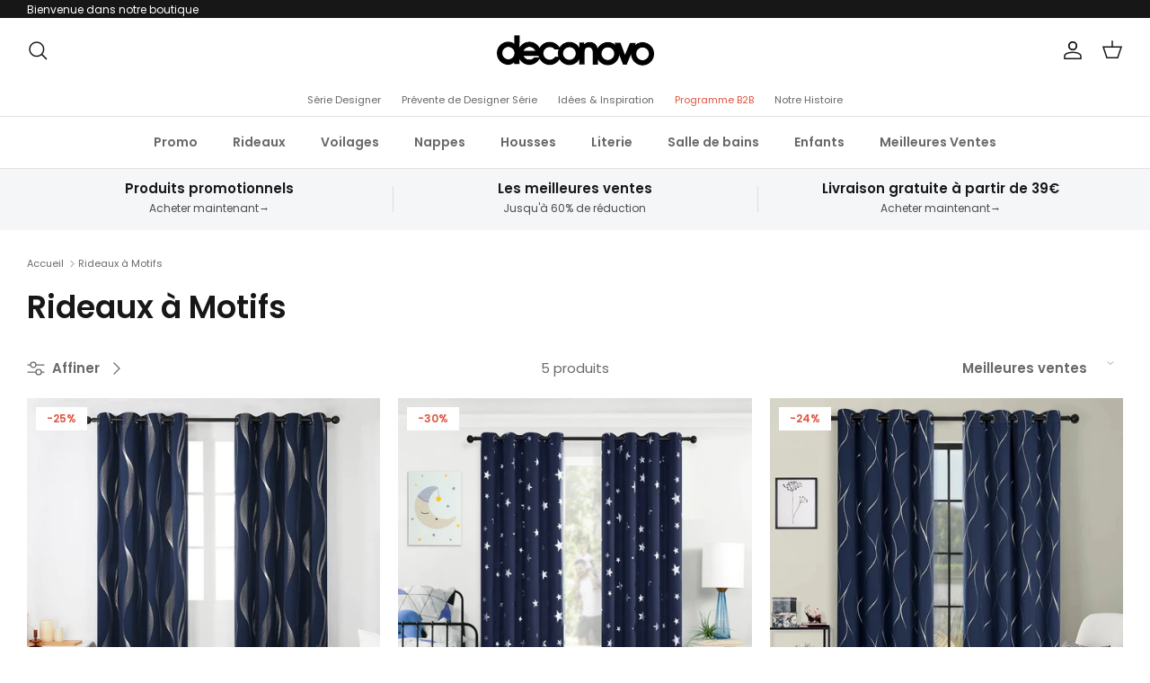

--- FILE ---
content_type: text/html; charset=utf-8
request_url: https://www.deconovo.fr/collections/rideaux-occultant-motif?view=view-36&grid_list
body_size: 76108
content:
<!DOCTYPE html><html lang="fr" dir="ltr">
<head>
 
<!-- Symmetry 6.0.3 -->

  <title>
    Rideaux occultants à motifs &ndash; Deconovo FR
  </title>

  <meta charset="utf-8" />
<meta name="viewport" content="width=device-width,initial-scale=1.0" />
<meta http-equiv="X-UA-Compatible" content="IE=edge">

<link rel="preconnect" href="https://cdn.shopify.com" crossorigin>
<link rel="preconnect" href="https://fonts.shopify.com" crossorigin>
<link rel="preconnect" href="https://monorail-edge.shopifysvc.com"><link rel="preload" as="font" href="//www.deconovo.fr/cdn/fonts/poppins/poppins_n4.0ba78fa5af9b0e1a374041b3ceaadf0a43b41362.woff2" type="font/woff2" crossorigin><link rel="preload" as="font" href="//www.deconovo.fr/cdn/fonts/poppins/poppins_n6.aa29d4918bc243723d56b59572e18228ed0786f6.woff2" type="font/woff2" crossorigin><link rel="preload" as="font" href="//www.deconovo.fr/cdn/fonts/poppins/poppins_n6.aa29d4918bc243723d56b59572e18228ed0786f6.woff2" type="font/woff2" crossorigin><link rel="preload" as="font" href="//www.deconovo.fr/cdn/fonts/arimo/arimo_n7.1d2d0638e6a1228d86beb0e10006e3280ccb2d04.woff2" type="font/woff2" crossorigin><link rel="preload" href="//www.deconovo.fr/cdn/shop/t/23/assets/vendor.min.js?v=11589511144441591071698733671" as="script">
<link rel="preload" href="//www.deconovo.fr/cdn/shop/t/23/assets/theme.js?v=143902139960795655121704443333" as="script"><link rel="canonical" href="https://www.deconovo.fr/collections/rideaux-occultant-motif" />
<style>
    @font-face {
  font-family: Poppins;
  font-weight: 400;
  font-style: normal;
  font-display: fallback;
  src: url("//www.deconovo.fr/cdn/fonts/poppins/poppins_n4.0ba78fa5af9b0e1a374041b3ceaadf0a43b41362.woff2") format("woff2"),
       url("//www.deconovo.fr/cdn/fonts/poppins/poppins_n4.214741a72ff2596839fc9760ee7a770386cf16ca.woff") format("woff");
}

    @font-face {
  font-family: Poppins;
  font-weight: 700;
  font-style: normal;
  font-display: fallback;
  src: url("//www.deconovo.fr/cdn/fonts/poppins/poppins_n7.56758dcf284489feb014a026f3727f2f20a54626.woff2") format("woff2"),
       url("//www.deconovo.fr/cdn/fonts/poppins/poppins_n7.f34f55d9b3d3205d2cd6f64955ff4b36f0cfd8da.woff") format("woff");
}

    @font-face {
  font-family: Poppins;
  font-weight: 500;
  font-style: normal;
  font-display: fallback;
  src: url("//www.deconovo.fr/cdn/fonts/poppins/poppins_n5.ad5b4b72b59a00358afc706450c864c3c8323842.woff2") format("woff2"),
       url("//www.deconovo.fr/cdn/fonts/poppins/poppins_n5.33757fdf985af2d24b32fcd84c9a09224d4b2c39.woff") format("woff");
}

    @font-face {
  font-family: Poppins;
  font-weight: 400;
  font-style: italic;
  font-display: fallback;
  src: url("//www.deconovo.fr/cdn/fonts/poppins/poppins_i4.846ad1e22474f856bd6b81ba4585a60799a9f5d2.woff2") format("woff2"),
       url("//www.deconovo.fr/cdn/fonts/poppins/poppins_i4.56b43284e8b52fc64c1fd271f289a39e8477e9ec.woff") format("woff");
}

    @font-face {
  font-family: Poppins;
  font-weight: 700;
  font-style: italic;
  font-display: fallback;
  src: url("//www.deconovo.fr/cdn/fonts/poppins/poppins_i7.42fd71da11e9d101e1e6c7932199f925f9eea42d.woff2") format("woff2"),
       url("//www.deconovo.fr/cdn/fonts/poppins/poppins_i7.ec8499dbd7616004e21155106d13837fff4cf556.woff") format("woff");
}

    @font-face {
  font-family: Poppins;
  font-weight: 600;
  font-style: normal;
  font-display: fallback;
  src: url("//www.deconovo.fr/cdn/fonts/poppins/poppins_n6.aa29d4918bc243723d56b59572e18228ed0786f6.woff2") format("woff2"),
       url("//www.deconovo.fr/cdn/fonts/poppins/poppins_n6.5f815d845fe073750885d5b7e619ee00e8111208.woff") format("woff");
}

    @font-face {
  font-family: Arimo;
  font-weight: 700;
  font-style: normal;
  font-display: fallback;
  src: url("//www.deconovo.fr/cdn/fonts/arimo/arimo_n7.1d2d0638e6a1228d86beb0e10006e3280ccb2d04.woff2") format("woff2"),
       url("//www.deconovo.fr/cdn/fonts/arimo/arimo_n7.f4b9139e8eac4a17b38b8707044c20f54c3be479.woff") format("woff");
}

    @font-face {
  font-family: Poppins;
  font-weight: 600;
  font-style: normal;
  font-display: fallback;
  src: url("//www.deconovo.fr/cdn/fonts/poppins/poppins_n6.aa29d4918bc243723d56b59572e18228ed0786f6.woff2") format("woff2"),
       url("//www.deconovo.fr/cdn/fonts/poppins/poppins_n6.5f815d845fe073750885d5b7e619ee00e8111208.woff") format("woff");
}

    @font-face {
  font-family: Poppins;
  font-weight: 600;
  font-style: normal;
  font-display: fallback;
  src: url("//www.deconovo.fr/cdn/fonts/poppins/poppins_n6.aa29d4918bc243723d56b59572e18228ed0786f6.woff2") format("woff2"),
       url("//www.deconovo.fr/cdn/fonts/poppins/poppins_n6.5f815d845fe073750885d5b7e619ee00e8111208.woff") format("woff");
}

  </style>

  <meta property="og:site_name" content="Deconovo FR">
<meta property="og:url" content="https://www.deconovo.fr/collections/rideaux-occultant-motif">
<meta property="og:title" content="Rideaux occultants à motifs">
<meta property="og:type" content="product.group">
<meta property="og:description" content="Nous proposons des rideaux spécialisés pour la maison. Avec des rideaux, des coussins, une nappe, etc. de Deconovo, vous pouvez décorer votre maison avec style ! Notre garantie : livraison rapide, paiement sécurisé, articles de haute qualité et service après-vente sans soucis."><meta name="twitter:card" content="summary_large_image">
<meta name="twitter:title" content="Rideaux occultants à motifs">
<meta name="twitter:description" content="Nous proposons des rideaux spécialisés pour la maison. Avec des rideaux, des coussins, une nappe, etc. de Deconovo, vous pouvez décorer votre maison avec style ! Notre garantie : livraison rapide, paiement sécurisé, articles de haute qualité et service après-vente sans soucis.">

  <style>.product-block-options__item--unavailable  {
    display: none !important;
  }
  .opt-btn.is-unavailable+.opt-label {
	  display: none !important;
  }
  .cc-select__option.is-unavailable {
    display: none !important;
  }</style>

  <link href="//www.deconovo.fr/cdn/shop/t/23/assets/styles.css?v=108058904897889409801759334253" rel="stylesheet" type="text/css" media="all" />
<script src="https://cdnjs.cloudflare.com/ajax/libs/jquery/3.7.1/jquery.min.js" integrity="sha512-v2CJ7UaYy4JwqLDIrZUI/4hqeoQieOmAZNXBeQyjo21dadnwR+8ZaIJVT8EE2iyI61OV8e6M8PP2/4hpQINQ/g==" crossorigin="anonymous" referrerpolicy="no-referrer"></script>
  <script src="https://cdnjs.cloudflare.com/ajax/libs/jquery-migrate/3.4.1/jquery-migrate.min.js" integrity="sha512-KgffulL3mxrOsDicgQWA11O6q6oKeWcV00VxgfJw4TcM8XRQT8Df9EsrYxDf7tpVpfl3qcYD96BpyPvA4d1FDQ==" crossorigin="anonymous" referrerpolicy="no-referrer"></script>
  <link rel="stylesheet" type="text/css" href="//cdn.jsdelivr.net/npm/slick-carousel@1.8.1/slick/slick.css"/> 
  <script type="text/javascript" src="//cdn.jsdelivr.net/npm/slick-carousel@1.8.1/slick/slick.min.js"></script>
  <script>
    window.theme = window.theme || {};
    theme.money_format_with_product_code_preference = "€{{amount_with_comma_separator}}";
    theme.money_format_with_cart_code_preference = "€{{amount_with_comma_separator}}";
    theme.money_format = "€{{amount_with_comma_separator}}";
    theme.strings = {
      previous: "Précédente",
      next: "Suivante",
      addressError: "Vous ne trouvez pas cette adresse",
      addressNoResults: "Aucun résultat pour cette adresse",
      addressQueryLimit: "Vous avez dépassé la limite de Google utilisation de l'API. Envisager la mise à niveau à un \u003ca href=\"https:\/\/developers.google.com\/maps\/premium\/usage-limits\"\u003erégime spécial\u003c\/a\u003e.",
      authError: "Il y avait un problème authentifier votre compte Google Maps.",
      icon_labels_left: "La gauche",
      icon_labels_right: "Droite",
      icon_labels_down: "Vers le bas",
      icon_labels_close: "Fermer",
      icon_labels_plus: "Plus",
      imageSlider: "Des photos",
      cart_terms_confirmation: "Vous devez accepter les termes et conditions avant de continuer.",
      cart_general_quantity_too_high: "Vous ne pouvez en avoir que [QUANTITY] dans votre panier",
      products_listing_from: "À partir de",
      layout_live_search_see_all: "Voir tout",
      products_product_add_to_cart: "Ajouter au panier",
      products_variant_no_stock: "Épuisé",
      products_variant_non_existent: "Non disponible",
      products_product_pick_a: "Choisissez un",
      general_navigation_menu_toggle_aria_label: "Basculer le menu",
      general_accessibility_labels_close: "Fermer",
      products_product_added_to_cart: "Ajouté",
      general_quick_search_pages: "Pages",
      general_quick_search_no_results: "Désolé, nous n\u0026#39;avons trouvé aucun résultat",
      collections_general_see_all_subcollections: "Voir tout..."
    };
    theme.routes = {
      cart_url: '/cart',
      cart_add_url: '/cart/add.js',
      cart_update_url: '/cart/update.js',
      predictive_search_url: '/search/suggest'
    };
    theme.settings = {
      cart_type: "drawer",
      after_add_to_cart: "drawer",
      quickbuy_style: "button",
      avoid_orphans: true
    };
    document.documentElement.classList.add('js');
  </script>

  <script src="//www.deconovo.fr/cdn/shop/t/23/assets/vendor.min.js?v=11589511144441591071698733671" defer="defer"></script>
  <script src="//www.deconovo.fr/cdn/shop/t/23/assets/theme.js?v=143902139960795655121704443333" defer="defer"></script>
  <script src="//www.deconovo.fr/cdn/shop/t/23/assets/custom.js?v=5362117828758351311708322621" defer="defer"></script>
  
  <script>window.performance && window.performance.mark && window.performance.mark('shopify.content_for_header.start');</script><meta name="google-site-verification" content="osnDVaeCSKS8RXS6Ua5s24nKRlVNLPb_OXF2gVVCcR4">
<meta id="shopify-digital-wallet" name="shopify-digital-wallet" content="/46723236008/digital_wallets/dialog">
<meta name="shopify-checkout-api-token" content="54e57a1db2eba4047d3255f77f696709">
<meta id="in-context-paypal-metadata" data-shop-id="46723236008" data-venmo-supported="false" data-environment="production" data-locale="fr_FR" data-paypal-v4="true" data-currency="EUR">
<link rel="alternate" type="application/atom+xml" title="Feed" href="/collections/rideaux-occultant-motif.atom" />
<link rel="alternate" type="application/json+oembed" href="https://www.deconovo.fr/collections/rideaux-occultant-motif.oembed">
<script async="async" src="/checkouts/internal/preloads.js?locale=fr-DE"></script>
<link rel="preconnect" href="https://shop.app" crossorigin="anonymous">
<script async="async" src="https://shop.app/checkouts/internal/preloads.js?locale=fr-DE&shop_id=46723236008" crossorigin="anonymous"></script>
<script id="apple-pay-shop-capabilities" type="application/json">{"shopId":46723236008,"countryCode":"GB","currencyCode":"EUR","merchantCapabilities":["supports3DS"],"merchantId":"gid:\/\/shopify\/Shop\/46723236008","merchantName":"Deconovo FR","requiredBillingContactFields":["postalAddress","email","phone"],"requiredShippingContactFields":["postalAddress","email","phone"],"shippingType":"shipping","supportedNetworks":["visa","maestro","masterCard","amex","discover","elo"],"total":{"type":"pending","label":"Deconovo FR","amount":"1.00"},"shopifyPaymentsEnabled":true,"supportsSubscriptions":true}</script>
<script id="shopify-features" type="application/json">{"accessToken":"54e57a1db2eba4047d3255f77f696709","betas":["rich-media-storefront-analytics"],"domain":"www.deconovo.fr","predictiveSearch":true,"shopId":46723236008,"locale":"fr"}</script>
<script>var Shopify = Shopify || {};
Shopify.shop = "deconovo-fr.myshopify.com";
Shopify.locale = "fr";
Shopify.currency = {"active":"EUR","rate":"1.0"};
Shopify.country = "DE";
Shopify.theme = {"name":"Symmetry","id":137369288916,"schema_name":"Symmetry","schema_version":"6.0.3","theme_store_id":null,"role":"main"};
Shopify.theme.handle = "null";
Shopify.theme.style = {"id":null,"handle":null};
Shopify.cdnHost = "www.deconovo.fr/cdn";
Shopify.routes = Shopify.routes || {};
Shopify.routes.root = "/";</script>
<script type="module">!function(o){(o.Shopify=o.Shopify||{}).modules=!0}(window);</script>
<script>!function(o){function n(){var o=[];function n(){o.push(Array.prototype.slice.apply(arguments))}return n.q=o,n}var t=o.Shopify=o.Shopify||{};t.loadFeatures=n(),t.autoloadFeatures=n()}(window);</script>
<script>
  window.ShopifyPay = window.ShopifyPay || {};
  window.ShopifyPay.apiHost = "shop.app\/pay";
  window.ShopifyPay.redirectState = null;
</script>
<script id="shop-js-analytics" type="application/json">{"pageType":"collection"}</script>
<script defer="defer" async type="module" src="//www.deconovo.fr/cdn/shopifycloud/shop-js/modules/v2/client.init-shop-cart-sync_INwxTpsh.fr.esm.js"></script>
<script defer="defer" async type="module" src="//www.deconovo.fr/cdn/shopifycloud/shop-js/modules/v2/chunk.common_YNAa1F1g.esm.js"></script>
<script type="module">
  await import("//www.deconovo.fr/cdn/shopifycloud/shop-js/modules/v2/client.init-shop-cart-sync_INwxTpsh.fr.esm.js");
await import("//www.deconovo.fr/cdn/shopifycloud/shop-js/modules/v2/chunk.common_YNAa1F1g.esm.js");

  window.Shopify.SignInWithShop?.initShopCartSync?.({"fedCMEnabled":true,"windoidEnabled":true});

</script>
<script>
  window.Shopify = window.Shopify || {};
  if (!window.Shopify.featureAssets) window.Shopify.featureAssets = {};
  window.Shopify.featureAssets['shop-js'] = {"shop-cart-sync":["modules/v2/client.shop-cart-sync_BVs4vSl-.fr.esm.js","modules/v2/chunk.common_YNAa1F1g.esm.js"],"init-fed-cm":["modules/v2/client.init-fed-cm_CEmYoMXU.fr.esm.js","modules/v2/chunk.common_YNAa1F1g.esm.js"],"shop-button":["modules/v2/client.shop-button_BhVpOdEY.fr.esm.js","modules/v2/chunk.common_YNAa1F1g.esm.js"],"init-windoid":["modules/v2/client.init-windoid_DVncJssP.fr.esm.js","modules/v2/chunk.common_YNAa1F1g.esm.js"],"shop-cash-offers":["modules/v2/client.shop-cash-offers_CD5ChB-w.fr.esm.js","modules/v2/chunk.common_YNAa1F1g.esm.js","modules/v2/chunk.modal_DXhkN-5p.esm.js"],"shop-toast-manager":["modules/v2/client.shop-toast-manager_CMZA41xP.fr.esm.js","modules/v2/chunk.common_YNAa1F1g.esm.js"],"init-shop-email-lookup-coordinator":["modules/v2/client.init-shop-email-lookup-coordinator_Dxg3Qq63.fr.esm.js","modules/v2/chunk.common_YNAa1F1g.esm.js"],"pay-button":["modules/v2/client.pay-button_CApwTr-J.fr.esm.js","modules/v2/chunk.common_YNAa1F1g.esm.js"],"avatar":["modules/v2/client.avatar_BTnouDA3.fr.esm.js"],"init-shop-cart-sync":["modules/v2/client.init-shop-cart-sync_INwxTpsh.fr.esm.js","modules/v2/chunk.common_YNAa1F1g.esm.js"],"shop-login-button":["modules/v2/client.shop-login-button_Ctct7BR2.fr.esm.js","modules/v2/chunk.common_YNAa1F1g.esm.js","modules/v2/chunk.modal_DXhkN-5p.esm.js"],"init-customer-accounts-sign-up":["modules/v2/client.init-customer-accounts-sign-up_DTysEz83.fr.esm.js","modules/v2/client.shop-login-button_Ctct7BR2.fr.esm.js","modules/v2/chunk.common_YNAa1F1g.esm.js","modules/v2/chunk.modal_DXhkN-5p.esm.js"],"init-shop-for-new-customer-accounts":["modules/v2/client.init-shop-for-new-customer-accounts_wbmNjFX3.fr.esm.js","modules/v2/client.shop-login-button_Ctct7BR2.fr.esm.js","modules/v2/chunk.common_YNAa1F1g.esm.js","modules/v2/chunk.modal_DXhkN-5p.esm.js"],"init-customer-accounts":["modules/v2/client.init-customer-accounts_DqpN27KS.fr.esm.js","modules/v2/client.shop-login-button_Ctct7BR2.fr.esm.js","modules/v2/chunk.common_YNAa1F1g.esm.js","modules/v2/chunk.modal_DXhkN-5p.esm.js"],"shop-follow-button":["modules/v2/client.shop-follow-button_CBz8VXaE.fr.esm.js","modules/v2/chunk.common_YNAa1F1g.esm.js","modules/v2/chunk.modal_DXhkN-5p.esm.js"],"lead-capture":["modules/v2/client.lead-capture_Bo6pQGej.fr.esm.js","modules/v2/chunk.common_YNAa1F1g.esm.js","modules/v2/chunk.modal_DXhkN-5p.esm.js"],"checkout-modal":["modules/v2/client.checkout-modal_B_8gz53b.fr.esm.js","modules/v2/chunk.common_YNAa1F1g.esm.js","modules/v2/chunk.modal_DXhkN-5p.esm.js"],"shop-login":["modules/v2/client.shop-login_CTIGRVE1.fr.esm.js","modules/v2/chunk.common_YNAa1F1g.esm.js","modules/v2/chunk.modal_DXhkN-5p.esm.js"],"payment-terms":["modules/v2/client.payment-terms_BUSo56Mg.fr.esm.js","modules/v2/chunk.common_YNAa1F1g.esm.js","modules/v2/chunk.modal_DXhkN-5p.esm.js"]};
</script>
<script>(function() {
  var isLoaded = false;
  function asyncLoad() {
    if (isLoaded) return;
    isLoaded = true;
    var urls = ["https:\/\/cdn.recovermycart.com\/scripts\/keepcart\/CartJS.min.js?shop=deconovo-fr.myshopify.com\u0026shop=deconovo-fr.myshopify.com","\/\/cdn.shopify.com\/proxy\/0b7d0616e10b1c0f71ad6ab994c2a768d43cd84ed9009c2242dc20c7dc741305\/api.goaffpro.com\/loader.js?shop=deconovo-fr.myshopify.com\u0026sp-cache-control=cHVibGljLCBtYXgtYWdlPTkwMA","https:\/\/tools.luckyorange.com\/core\/lo.js?site-id=0ffa1a8f\u0026shop=deconovo-fr.myshopify.com","https:\/\/cdn.hextom.com\/js\/eventpromotionbar.js?shop=deconovo-fr.myshopify.com"];
    for (var i = 0; i < urls.length; i++) {
      var s = document.createElement('script');
      s.type = 'text/javascript';
      s.async = true;
      s.src = urls[i];
      var x = document.getElementsByTagName('script')[0];
      x.parentNode.insertBefore(s, x);
    }
  };
  if(window.attachEvent) {
    window.attachEvent('onload', asyncLoad);
  } else {
    window.addEventListener('load', asyncLoad, false);
  }
})();</script>
<script id="__st">var __st={"a":46723236008,"offset":28800,"reqid":"0a057fd1-b9dd-400a-a22a-82f5156e23cd-1769027343","pageurl":"www.deconovo.fr\/collections\/rideaux-occultant-motif?view=view-36\u0026grid_list","u":"06dc58f21043","p":"collection","rtyp":"collection","rid":228032643240};</script>
<script>window.ShopifyPaypalV4VisibilityTracking = true;</script>
<script id="captcha-bootstrap">!function(){'use strict';const t='contact',e='account',n='new_comment',o=[[t,t],['blogs',n],['comments',n],[t,'customer']],c=[[e,'customer_login'],[e,'guest_login'],[e,'recover_customer_password'],[e,'create_customer']],r=t=>t.map((([t,e])=>`form[action*='/${t}']:not([data-nocaptcha='true']) input[name='form_type'][value='${e}']`)).join(','),a=t=>()=>t?[...document.querySelectorAll(t)].map((t=>t.form)):[];function s(){const t=[...o],e=r(t);return a(e)}const i='password',u='form_key',d=['recaptcha-v3-token','g-recaptcha-response','h-captcha-response',i],f=()=>{try{return window.sessionStorage}catch{return}},m='__shopify_v',_=t=>t.elements[u];function p(t,e,n=!1){try{const o=window.sessionStorage,c=JSON.parse(o.getItem(e)),{data:r}=function(t){const{data:e,action:n}=t;return t[m]||n?{data:e,action:n}:{data:t,action:n}}(c);for(const[e,n]of Object.entries(r))t.elements[e]&&(t.elements[e].value=n);n&&o.removeItem(e)}catch(o){console.error('form repopulation failed',{error:o})}}const l='form_type',E='cptcha';function T(t){t.dataset[E]=!0}const w=window,h=w.document,L='Shopify',v='ce_forms',y='captcha';let A=!1;((t,e)=>{const n=(g='f06e6c50-85a8-45c8-87d0-21a2b65856fe',I='https://cdn.shopify.com/shopifycloud/storefront-forms-hcaptcha/ce_storefront_forms_captcha_hcaptcha.v1.5.2.iife.js',D={infoText:'Protégé par hCaptcha',privacyText:'Confidentialité',termsText:'Conditions'},(t,e,n)=>{const o=w[L][v],c=o.bindForm;if(c)return c(t,g,e,D).then(n);var r;o.q.push([[t,g,e,D],n]),r=I,A||(h.body.append(Object.assign(h.createElement('script'),{id:'captcha-provider',async:!0,src:r})),A=!0)});var g,I,D;w[L]=w[L]||{},w[L][v]=w[L][v]||{},w[L][v].q=[],w[L][y]=w[L][y]||{},w[L][y].protect=function(t,e){n(t,void 0,e),T(t)},Object.freeze(w[L][y]),function(t,e,n,w,h,L){const[v,y,A,g]=function(t,e,n){const i=e?o:[],u=t?c:[],d=[...i,...u],f=r(d),m=r(i),_=r(d.filter((([t,e])=>n.includes(e))));return[a(f),a(m),a(_),s()]}(w,h,L),I=t=>{const e=t.target;return e instanceof HTMLFormElement?e:e&&e.form},D=t=>v().includes(t);t.addEventListener('submit',(t=>{const e=I(t);if(!e)return;const n=D(e)&&!e.dataset.hcaptchaBound&&!e.dataset.recaptchaBound,o=_(e),c=g().includes(e)&&(!o||!o.value);(n||c)&&t.preventDefault(),c&&!n&&(function(t){try{if(!f())return;!function(t){const e=f();if(!e)return;const n=_(t);if(!n)return;const o=n.value;o&&e.removeItem(o)}(t);const e=Array.from(Array(32),(()=>Math.random().toString(36)[2])).join('');!function(t,e){_(t)||t.append(Object.assign(document.createElement('input'),{type:'hidden',name:u})),t.elements[u].value=e}(t,e),function(t,e){const n=f();if(!n)return;const o=[...t.querySelectorAll(`input[type='${i}']`)].map((({name:t})=>t)),c=[...d,...o],r={};for(const[a,s]of new FormData(t).entries())c.includes(a)||(r[a]=s);n.setItem(e,JSON.stringify({[m]:1,action:t.action,data:r}))}(t,e)}catch(e){console.error('failed to persist form',e)}}(e),e.submit())}));const S=(t,e)=>{t&&!t.dataset[E]&&(n(t,e.some((e=>e===t))),T(t))};for(const o of['focusin','change'])t.addEventListener(o,(t=>{const e=I(t);D(e)&&S(e,y())}));const B=e.get('form_key'),M=e.get(l),P=B&&M;t.addEventListener('DOMContentLoaded',(()=>{const t=y();if(P)for(const e of t)e.elements[l].value===M&&p(e,B);[...new Set([...A(),...v().filter((t=>'true'===t.dataset.shopifyCaptcha))])].forEach((e=>S(e,t)))}))}(h,new URLSearchParams(w.location.search),n,t,e,['guest_login'])})(!0,!0)}();</script>
<script integrity="sha256-4kQ18oKyAcykRKYeNunJcIwy7WH5gtpwJnB7kiuLZ1E=" data-source-attribution="shopify.loadfeatures" defer="defer" src="//www.deconovo.fr/cdn/shopifycloud/storefront/assets/storefront/load_feature-a0a9edcb.js" crossorigin="anonymous"></script>
<script crossorigin="anonymous" defer="defer" src="//www.deconovo.fr/cdn/shopifycloud/storefront/assets/shopify_pay/storefront-65b4c6d7.js?v=20250812"></script>
<script data-source-attribution="shopify.dynamic_checkout.dynamic.init">var Shopify=Shopify||{};Shopify.PaymentButton=Shopify.PaymentButton||{isStorefrontPortableWallets:!0,init:function(){window.Shopify.PaymentButton.init=function(){};var t=document.createElement("script");t.src="https://www.deconovo.fr/cdn/shopifycloud/portable-wallets/latest/portable-wallets.fr.js",t.type="module",document.head.appendChild(t)}};
</script>
<script data-source-attribution="shopify.dynamic_checkout.buyer_consent">
  function portableWalletsHideBuyerConsent(e){var t=document.getElementById("shopify-buyer-consent"),n=document.getElementById("shopify-subscription-policy-button");t&&n&&(t.classList.add("hidden"),t.setAttribute("aria-hidden","true"),n.removeEventListener("click",e))}function portableWalletsShowBuyerConsent(e){var t=document.getElementById("shopify-buyer-consent"),n=document.getElementById("shopify-subscription-policy-button");t&&n&&(t.classList.remove("hidden"),t.removeAttribute("aria-hidden"),n.addEventListener("click",e))}window.Shopify?.PaymentButton&&(window.Shopify.PaymentButton.hideBuyerConsent=portableWalletsHideBuyerConsent,window.Shopify.PaymentButton.showBuyerConsent=portableWalletsShowBuyerConsent);
</script>
<script data-source-attribution="shopify.dynamic_checkout.cart.bootstrap">document.addEventListener("DOMContentLoaded",(function(){function t(){return document.querySelector("shopify-accelerated-checkout-cart, shopify-accelerated-checkout")}if(t())Shopify.PaymentButton.init();else{new MutationObserver((function(e,n){t()&&(Shopify.PaymentButton.init(),n.disconnect())})).observe(document.body,{childList:!0,subtree:!0})}}));
</script>
<link id="shopify-accelerated-checkout-styles" rel="stylesheet" media="screen" href="https://www.deconovo.fr/cdn/shopifycloud/portable-wallets/latest/accelerated-checkout-backwards-compat.css" crossorigin="anonymous">
<style id="shopify-accelerated-checkout-cart">
        #shopify-buyer-consent {
  margin-top: 1em;
  display: inline-block;
  width: 100%;
}

#shopify-buyer-consent.hidden {
  display: none;
}

#shopify-subscription-policy-button {
  background: none;
  border: none;
  padding: 0;
  text-decoration: underline;
  font-size: inherit;
  cursor: pointer;
}

#shopify-subscription-policy-button::before {
  box-shadow: none;
}

      </style>

<script>window.performance && window.performance.mark && window.performance.mark('shopify.content_for_header.end');</script>
<!-- BEGIN app block: shopify://apps/ecomposer-builder/blocks/app-embed/a0fc26e1-7741-4773-8b27-39389b4fb4a0 --><!-- DNS Prefetch & Preconnect -->
<link rel="preconnect" href="https://cdn.ecomposer.app" crossorigin>
<link rel="dns-prefetch" href="https://cdn.ecomposer.app">

<link rel="prefetch" href="https://cdn.ecomposer.app/vendors/css/ecom-swiper@11.css" as="style">
<link rel="prefetch" href="https://cdn.ecomposer.app/vendors/js/ecom-swiper@11.0.5.js" as="script">
<link rel="prefetch" href="https://cdn.ecomposer.app/vendors/js/ecom_modal.js" as="script">

<!-- Global CSS --><!-- Custom CSS & JS --><!-- Open Graph Meta Tags for Pages --><!-- Critical Inline Styles -->
<style class="ecom-theme-helper">.ecom-animation{opacity:0}.ecom-animation.animate,.ecom-animation.ecom-animated{opacity:1}.ecom-cart-popup{display:grid;position:fixed;inset:0;z-index:9999999;align-content:center;padding:5px;justify-content:center;align-items:center;justify-items:center}.ecom-cart-popup::before{content:' ';position:absolute;background:#e5e5e5b3;inset:0}.ecom-ajax-loading{cursor:not-allowed;pointer-events:none;opacity:.6}#ecom-toast{visibility:hidden;max-width:50px;height:60px;margin:auto;background-color:#333;color:#fff;text-align:center;border-radius:2px;position:fixed;z-index:1;left:0;right:0;bottom:30px;font-size:17px;display:grid;grid-template-columns:50px auto;align-items:center;justify-content:start;align-content:center;justify-items:start}#ecom-toast.ecom-toast-show{visibility:visible;animation:ecomFadein .5s,ecomExpand .5s .5s,ecomStay 3s 1s,ecomShrink .5s 4s,ecomFadeout .5s 4.5s}#ecom-toast #ecom-toast-icon{width:50px;height:100%;box-sizing:border-box;background-color:#111;color:#fff;padding:5px}#ecom-toast .ecom-toast-icon-svg{width:100%;height:100%;position:relative;vertical-align:middle;margin:auto;text-align:center}#ecom-toast #ecom-toast-desc{color:#fff;padding:16px;overflow:hidden;white-space:nowrap}@media(max-width:768px){#ecom-toast #ecom-toast-desc{white-space:normal;min-width:250px}#ecom-toast{height:auto;min-height:60px}}.ecom__column-full-height{height:100%}@keyframes ecomFadein{from{bottom:0;opacity:0}to{bottom:30px;opacity:1}}@keyframes ecomExpand{from{min-width:50px}to{min-width:var(--ecom-max-width)}}@keyframes ecomStay{from{min-width:var(--ecom-max-width)}to{min-width:var(--ecom-max-width)}}@keyframes ecomShrink{from{min-width:var(--ecom-max-width)}to{min-width:50px}}@keyframes ecomFadeout{from{bottom:30px;opacity:1}to{bottom:60px;opacity:0}}</style>


<!-- EComposer Config Script -->
<script id="ecom-theme-helpers" async>
window.EComposer=window.EComposer||{};(function(){if(!this.configs)this.configs={};this.configs.ajax_cart={enable:false};this.customer=false;this.proxy_path='/apps/ecomposer-visual-page-builder';
this.popupScriptUrl='https://cdn.shopify.com/extensions/019b200c-ceec-7ac9-af95-28c32fd62de8/ecomposer-94/assets/ecom_popup.js';
this.routes={domain:'https://www.deconovo.fr',root_url:'/',collections_url:'/collections',all_products_collection_url:'/collections/all',cart_url:'/cart',cart_add_url:'/cart/add',cart_change_url:'/cart/change',cart_clear_url:'/cart/clear',cart_update_url:'/cart/update',product_recommendations_url:'/recommendations/products'};
this.queryParams={};
if(window.location.search.length){new URLSearchParams(window.location.search).forEach((value,key)=>{this.queryParams[key]=value})}
this.money_format="€{{amount_with_comma_separator}}";
this.money_with_currency_format="€{{amount_with_comma_separator}} EUR";
this.currencyCodeEnabled=null;this.abTestingData = [];this.formatMoney=function(t,e){const r=this.currencyCodeEnabled?this.money_with_currency_format:this.money_format;function a(t,e){return void 0===t?e:t}function o(t,e,r,o){if(e=a(e,2),r=a(r,","),o=a(o,"."),isNaN(t)||null==t)return 0;var n=(t=(t/100).toFixed(e)).split(".");return n[0].replace(/(\d)(?=(\d\d\d)+(?!\d))/g,"$1"+r)+(n[1]?o+n[1]:"")}"string"==typeof t&&(t=t.replace(".",""));var n="",i=/\{\{\s*(\w+)\s*\}\}/,s=e||r;switch(s.match(i)[1]){case"amount":n=o(t,2);break;case"amount_no_decimals":n=o(t,0);break;case"amount_with_comma_separator":n=o(t,2,".",",");break;case"amount_with_space_separator":n=o(t,2," ",",");break;case"amount_with_period_and_space_separator":n=o(t,2," ",".");break;case"amount_no_decimals_with_comma_separator":n=o(t,0,".",",");break;case"amount_no_decimals_with_space_separator":n=o(t,0," ");break;case"amount_with_apostrophe_separator":n=o(t,2,"'",".")}return s.replace(i,n)};
this.resizeImage=function(t,e){try{if(!e||"original"==e||"full"==e||"master"==e)return t;if(-1!==t.indexOf("cdn.shopify.com")||-1!==t.indexOf("/cdn/shop/")){var r=t.match(/\.(jpg|jpeg|gif|png|bmp|bitmap|tiff|tif|webp)((\#[0-9a-z\-]+)?(\?v=.*)?)?$/gim);if(null==r)return null;var a=t.split(r[0]),o=r[0];return a[0]+"_"+e+o}}catch(r){return t}return t};
this.getProduct=function(t){if(!t)return!1;let e=("/"===this.routes.root_url?"":this.routes.root_url)+"/products/"+t+".js?shop="+Shopify.shop;return window.ECOM_LIVE&&(e="/shop/builder/ajax/ecom-proxy/products/"+t+"?shop="+Shopify.shop),window.fetch(e,{headers:{"Content-Type":"application/json"}}).then(t=>t.ok?t.json():false)};
const u=new URLSearchParams(window.location.search);if(u.has("ecom-redirect")){const r=u.get("ecom-redirect");if(r){let d;try{d=decodeURIComponent(r)}catch{return}d=d.trim().replace(/[\r\n\t]/g,"");if(d.length>2e3)return;const p=["javascript:","data:","vbscript:","file:","ftp:","mailto:","tel:","sms:","chrome:","chrome-extension:","moz-extension:","ms-browser-extension:"],l=d.toLowerCase();for(const o of p)if(l.includes(o))return;const x=[/<script/i,/<\/script/i,/javascript:/i,/vbscript:/i,/onload=/i,/onerror=/i,/onclick=/i,/onmouseover=/i,/onfocus=/i,/onblur=/i,/onsubmit=/i,/onchange=/i,/alert\s*\(/i,/confirm\s*\(/i,/prompt\s*\(/i,/document\./i,/window\./i,/eval\s*\(/i];for(const t of x)if(t.test(d))return;if(d.startsWith("/")&&!d.startsWith("//")){if(!/^[a-zA-Z0-9\-._~:/?#[\]@!$&'()*+,;=%]+$/.test(d))return;if(d.includes("../")||d.includes("./"))return;window.location.href=d;return}if(!d.includes("://")&&!d.startsWith("//")){if(!/^[a-zA-Z0-9\-._~:/?#[\]@!$&'()*+,;=%]+$/.test(d))return;if(d.includes("../")||d.includes("./"))return;window.location.href="/"+d;return}let n;try{n=new URL(d)}catch{return}if(!["http:","https:"].includes(n.protocol))return;if(n.port&&(parseInt(n.port)<1||parseInt(n.port)>65535))return;const a=[window.location.hostname];if(a.includes(n.hostname)&&(n.href===d||n.toString()===d))window.location.href=d}}
}).bind(window.EComposer)();
if(window.Shopify&&window.Shopify.designMode&&window.top&&window.top.opener){window.addEventListener("load",function(){window.top.opener.postMessage({action:"ecomposer:loaded"},"*")})}
</script>

<!-- Quickview Script -->
<script id="ecom-theme-quickview" async>
window.EComposer=window.EComposer||{};(function(){this.initQuickview=function(){var enable_qv=false;const qv_wrapper_script=document.querySelector('#ecom-quickview-template-html');if(!qv_wrapper_script)return;const ecom_quickview=document.createElement('div');ecom_quickview.classList.add('ecom-quickview');ecom_quickview.innerHTML=qv_wrapper_script.innerHTML;document.body.prepend(ecom_quickview);const qv_wrapper=ecom_quickview.querySelector('.ecom-quickview__wrapper');const ecomQuickview=function(e){let t=qv_wrapper.querySelector(".ecom-quickview__content-data");if(t){let i=document.createRange().createContextualFragment(e);t.innerHTML="",t.append(i),qv_wrapper.classList.add("ecom-open");let c=new CustomEvent("ecom:quickview:init",{detail:{wrapper:qv_wrapper}});document.dispatchEvent(c),setTimeout(function(){qv_wrapper.classList.add("ecom-display")},500),closeQuickview(t)}},closeQuickview=function(e){let t=qv_wrapper.querySelector(".ecom-quickview__close-btn"),i=qv_wrapper.querySelector(".ecom-quickview__content");function c(t){let o=t.target;do{if(o==i||o&&o.classList&&o.classList.contains("ecom-modal"))return;o=o.parentNode}while(o);o!=i&&(qv_wrapper.classList.add("ecom-remove"),qv_wrapper.classList.remove("ecom-open","ecom-display","ecom-remove"),setTimeout(function(){e.innerHTML=""},300),document.removeEventListener("click",c),document.removeEventListener("keydown",n))}function n(t){(t.isComposing||27===t.keyCode)&&(qv_wrapper.classList.add("ecom-remove"),qv_wrapper.classList.remove("ecom-open","ecom-display","ecom-remove"),setTimeout(function(){e.innerHTML=""},300),document.removeEventListener("keydown",n),document.removeEventListener("click",c))}t&&t.addEventListener("click",function(t){t.preventDefault(),document.removeEventListener("click",c),document.removeEventListener("keydown",n),qv_wrapper.classList.add("ecom-remove"),qv_wrapper.classList.remove("ecom-open","ecom-display","ecom-remove"),setTimeout(function(){e.innerHTML=""},300)}),document.addEventListener("click",c),document.addEventListener("keydown",n)};function quickViewHandler(e){e&&e.preventDefault();let t=this;t.classList&&t.classList.add("ecom-loading");let i=t.classList?t.getAttribute("href"):window.location.pathname;if(i){if(window.location.search.includes("ecom_template_id")){let c=new URLSearchParams(location.search);i=window.location.pathname+"?section_id="+c.get("ecom_template_id")}else i+=(i.includes("?")?"&":"?")+"section_id=ecom-default-template-quickview";fetch(i).then(function(e){return 200==e.status?e.text():window.document.querySelector("#admin-bar-iframe")?(404==e.status?alert("Please create Ecomposer quickview template first!"):alert("Have some problem with quickview!"),t.classList&&t.classList.remove("ecom-loading"),!1):void window.open(new URL(i).pathname,"_blank")}).then(function(e){e&&(ecomQuickview(e),setTimeout(function(){t.classList&&t.classList.remove("ecom-loading")},300))}).catch(function(e){})}}
if(window.location.search.includes('ecom_template_id')){setTimeout(quickViewHandler,1000)}
if(enable_qv){const qv_buttons=document.querySelectorAll('.ecom-product-quickview');if(qv_buttons.length>0){qv_buttons.forEach(function(button,index){button.addEventListener('click',quickViewHandler)})}}
}}).bind(window.EComposer)();
</script>

<!-- Quickview Template -->
<script type="text/template" id="ecom-quickview-template-html">
<div class="ecom-quickview__wrapper ecom-dn"><div class="ecom-quickview__container"><div class="ecom-quickview__content"><div class="ecom-quickview__content-inner"><div class="ecom-quickview__content-data"></div></div><span class="ecom-quickview__close-btn"><svg version="1.1" xmlns="http://www.w3.org/2000/svg" width="32" height="32" viewBox="0 0 32 32"><path d="M10.722 9.969l-0.754 0.754 5.278 5.278-5.253 5.253 0.754 0.754 5.253-5.253 5.253 5.253 0.754-0.754-5.253-5.253 5.278-5.278-0.754-0.754-5.278 5.278z" fill="#000000"></path></svg></span></div></div></div>
</script>

<!-- Quickview Styles -->
<style class="ecom-theme-quickview">.ecom-quickview .ecom-animation{opacity:1}.ecom-quickview__wrapper{opacity:0;display:none;pointer-events:none}.ecom-quickview__wrapper.ecom-open{position:fixed;top:0;left:0;right:0;bottom:0;display:block;pointer-events:auto;z-index:100000;outline:0!important;-webkit-backface-visibility:hidden;opacity:1;transition:all .1s}.ecom-quickview__container{text-align:center;position:absolute;width:100%;height:100%;left:0;top:0;padding:0 8px;box-sizing:border-box;opacity:0;background-color:rgba(0,0,0,.8);transition:opacity .1s}.ecom-quickview__container:before{content:"";display:inline-block;height:100%;vertical-align:middle}.ecom-quickview__wrapper.ecom-display .ecom-quickview__content{visibility:visible;opacity:1;transform:none}.ecom-quickview__content{position:relative;display:inline-block;opacity:0;visibility:hidden;transition:transform .1s,opacity .1s;transform:translateX(-100px)}.ecom-quickview__content-inner{position:relative;display:inline-block;vertical-align:middle;margin:0 auto;text-align:left;z-index:999;overflow-y:auto;max-height:80vh}.ecom-quickview__content-data>.shopify-section{margin:0 auto;max-width:980px;overflow:hidden;position:relative;background-color:#fff;opacity:0}.ecom-quickview__wrapper.ecom-display .ecom-quickview__content-data>.shopify-section{opacity:1;transform:none}.ecom-quickview__wrapper.ecom-display .ecom-quickview__container{opacity:1}.ecom-quickview__wrapper.ecom-remove #shopify-section-ecom-default-template-quickview{opacity:0;transform:translateX(100px)}.ecom-quickview__close-btn{position:fixed!important;top:0;right:0;transform:none;background-color:transparent;color:#000;opacity:0;width:40px;height:40px;transition:.25s;z-index:9999;stroke:#fff}.ecom-quickview__wrapper.ecom-display .ecom-quickview__close-btn{opacity:1}.ecom-quickview__close-btn:hover{cursor:pointer}@media screen and (max-width:1024px){.ecom-quickview__content{position:absolute;inset:0;margin:50px 15px;display:flex}.ecom-quickview__close-btn{right:0}}.ecom-toast-icon-info{display:none}.ecom-toast-error .ecom-toast-icon-info{display:inline!important}.ecom-toast-error .ecom-toast-icon-success{display:none!important}.ecom-toast-icon-success{fill:#fff;width:35px}</style>

<!-- Toast Template -->
<script type="text/template" id="ecom-template-html"><!-- BEGIN app snippet: ecom-toast --><div id="ecom-toast"><div id="ecom-toast-icon"><svg xmlns="http://www.w3.org/2000/svg" class="ecom-toast-icon-svg ecom-toast-icon-info" fill="none" viewBox="0 0 24 24" stroke="currentColor"><path stroke-linecap="round" stroke-linejoin="round" stroke-width="2" d="M13 16h-1v-4h-1m1-4h.01M21 12a9 9 0 11-18 0 9 9 0 0118 0z"/></svg>
<svg class="ecom-toast-icon-svg ecom-toast-icon-success" xmlns="http://www.w3.org/2000/svg" viewBox="0 0 512 512"><path d="M256 8C119 8 8 119 8 256s111 248 248 248 248-111 248-248S393 8 256 8zm0 48c110.5 0 200 89.5 200 200 0 110.5-89.5 200-200 200-110.5 0-200-89.5-200-200 0-110.5 89.5-200 200-200m140.2 130.3l-22.5-22.7c-4.7-4.7-12.3-4.7-17-.1L215.3 303.7l-59.8-60.3c-4.7-4.7-12.3-4.7-17-.1l-22.7 22.5c-4.7 4.7-4.7 12.3-.1 17l90.8 91.5c4.7 4.7 12.3 4.7 17 .1l172.6-171.2c4.7-4.7 4.7-12.3 .1-17z"/></svg>
</div><div id="ecom-toast-desc"></div></div><!-- END app snippet --></script><!-- END app block --><!-- BEGIN app block: shopify://apps/judge-me-reviews/blocks/judgeme_core/61ccd3b1-a9f2-4160-9fe9-4fec8413e5d8 --><!-- Start of Judge.me Core -->






<link rel="dns-prefetch" href="https://cdnwidget.judge.me">
<link rel="dns-prefetch" href="https://cdn.judge.me">
<link rel="dns-prefetch" href="https://cdn1.judge.me">
<link rel="dns-prefetch" href="https://api.judge.me">

<script data-cfasync='false' class='jdgm-settings-script'>window.jdgmSettings={"pagination":5,"disable_web_reviews":false,"badge_no_review_text":"Aucun avis","badge_n_reviews_text":"{{ n }} avis","hide_badge_preview_if_no_reviews":true,"badge_hide_text":false,"enforce_center_preview_badge":false,"widget_title":"Avis Clients","widget_open_form_text":"Écrire un avis","widget_close_form_text":"Annuler l'avis","widget_refresh_page_text":"Actualiser la page","widget_summary_text":"Basé sur {{ number_of_reviews }} avis","widget_no_review_text":"Soyez le premier à écrire un avis","widget_name_field_text":"Nom d'affichage","widget_verified_name_field_text":"Nom vérifié (public)","widget_name_placeholder_text":"Nom d'affichage","widget_required_field_error_text":"Ce champ est obligatoire.","widget_email_field_text":"Adresse email","widget_verified_email_field_text":"Email vérifié (privé, ne peut pas être modifié)","widget_email_placeholder_text":"Votre adresse email","widget_email_field_error_text":"Veuillez entrer une adresse email valide.","widget_rating_field_text":"Évaluation","widget_review_title_field_text":"Titre de l'avis","widget_review_title_placeholder_text":"Donnez un titre à votre avis","widget_review_body_field_text":"Contenu de l'avis","widget_review_body_placeholder_text":"Commencez à écrire ici...","widget_pictures_field_text":"Photo/Vidéo (facultatif)","widget_submit_review_text":"Soumettre l'avis","widget_submit_verified_review_text":"Soumettre un avis vérifié","widget_submit_success_msg_with_auto_publish":"Merci ! Veuillez actualiser la page dans quelques instants pour voir votre avis. Vous pouvez supprimer ou modifier votre avis en vous connectant à \u003ca href='https://judge.me/login' target='_blank' rel='nofollow noopener'\u003eJudge.me\u003c/a\u003e","widget_submit_success_msg_no_auto_publish":"Merci ! Votre avis sera publié dès qu'il sera approuvé par l'administrateur de la boutique. Vous pouvez supprimer ou modifier votre avis en vous connectant à \u003ca href='https://judge.me/login' target='_blank' rel='nofollow noopener'\u003eJudge.me\u003c/a\u003e","widget_show_default_reviews_out_of_total_text":"Affichage de {{ n_reviews_shown }} sur {{ n_reviews }} avis.","widget_show_all_link_text":"Tout afficher","widget_show_less_link_text":"Afficher moins","widget_author_said_text":"{{ reviewer_name }} a dit :","widget_days_text":"il y a {{ n }} jour/jours","widget_weeks_text":"il y a {{ n }} semaine/semaines","widget_months_text":"il y a {{ n }} mois","widget_years_text":"il y a {{ n }} an/ans","widget_yesterday_text":"Hier","widget_today_text":"Aujourd'hui","widget_replied_text":"\u003e\u003e {{ shop_name }} a répondu :","widget_read_more_text":"Lire plus","widget_reviewer_name_as_initial":"","widget_rating_filter_color":"","widget_rating_filter_see_all_text":"Voir tous les avis","widget_sorting_most_recent_text":"Plus récents","widget_sorting_highest_rating_text":"Meilleures notes","widget_sorting_lowest_rating_text":"Notes les plus basses","widget_sorting_with_pictures_text":"Uniquement les photos","widget_sorting_most_helpful_text":"Plus utiles","widget_open_question_form_text":"Poser une question","widget_reviews_subtab_text":"Avis","widget_questions_subtab_text":"Questions","widget_question_label_text":"Question","widget_answer_label_text":"Réponse","widget_question_placeholder_text":"Écrivez votre question ici","widget_submit_question_text":"Soumettre la question","widget_question_submit_success_text":"Merci pour votre question ! Nous vous notifierons dès qu'elle aura une réponse.","verified_badge_text":"Vérifié","verified_badge_bg_color":"","verified_badge_text_color":"","verified_badge_placement":"left-of-reviewer-name","widget_review_max_height":"","widget_hide_border":false,"widget_social_share":false,"widget_thumb":false,"widget_review_location_show":false,"widget_location_format":"","all_reviews_include_out_of_store_products":true,"all_reviews_out_of_store_text":"(hors boutique)","all_reviews_pagination":100,"all_reviews_product_name_prefix_text":"à propos de","enable_review_pictures":false,"enable_question_anwser":false,"widget_theme":"","review_date_format":"mm/dd/yyyy","default_sort_method":"most-recent","widget_product_reviews_subtab_text":"Avis Produits","widget_shop_reviews_subtab_text":"Avis Boutique","widget_other_products_reviews_text":"Avis pour d'autres produits","widget_store_reviews_subtab_text":"Avis de la boutique","widget_no_store_reviews_text":"Cette boutique n'a pas encore reçu d'avis","widget_web_restriction_product_reviews_text":"Ce produit n'a pas encore reçu d'avis","widget_no_items_text":"Aucun élément trouvé","widget_show_more_text":"Afficher plus","widget_write_a_store_review_text":"Écrire un avis sur la boutique","widget_other_languages_heading":"Avis dans d'autres langues","widget_translate_review_text":"Traduire l'avis en {{ language }}","widget_translating_review_text":"Traduction en cours...","widget_show_original_translation_text":"Afficher l'original ({{ language }})","widget_translate_review_failed_text":"Impossible de traduire cet avis.","widget_translate_review_retry_text":"Réessayer","widget_translate_review_try_again_later_text":"Réessayez plus tard","show_product_url_for_grouped_product":false,"widget_sorting_pictures_first_text":"Photos en premier","show_pictures_on_all_rev_page_mobile":false,"show_pictures_on_all_rev_page_desktop":false,"floating_tab_hide_mobile_install_preference":false,"floating_tab_button_name":"★ Avis","floating_tab_title":"Laissons nos clients parler pour nous","floating_tab_button_color":"","floating_tab_button_background_color":"","floating_tab_url":"","floating_tab_url_enabled":false,"floating_tab_tab_style":"text","all_reviews_text_badge_text":"Les clients nous notent {{ shop.metafields.judgeme.all_reviews_rating | round: 1 }}/5 basé sur {{ shop.metafields.judgeme.all_reviews_count }} avis.","all_reviews_text_badge_text_branded_style":"{{ shop.metafields.judgeme.all_reviews_rating | round: 1 }} sur 5 étoiles basé sur {{ shop.metafields.judgeme.all_reviews_count }} avis","is_all_reviews_text_badge_a_link":false,"show_stars_for_all_reviews_text_badge":false,"all_reviews_text_badge_url":"","all_reviews_text_style":"text","all_reviews_text_color_style":"judgeme_brand_color","all_reviews_text_color":"#108474","all_reviews_text_show_jm_brand":true,"featured_carousel_show_header":true,"featured_carousel_title":"Laissons nos clients parler pour nous","testimonials_carousel_title":"Les clients nous disent","videos_carousel_title":"Histoire de clients réels","cards_carousel_title":"Les clients nous disent","featured_carousel_count_text":"sur {{ n }} avis","featured_carousel_add_link_to_all_reviews_page":false,"featured_carousel_url":"","featured_carousel_show_images":true,"featured_carousel_autoslide_interval":5,"featured_carousel_arrows_on_the_sides":false,"featured_carousel_height":250,"featured_carousel_width":80,"featured_carousel_image_size":0,"featured_carousel_image_height":250,"featured_carousel_arrow_color":"#eeeeee","verified_count_badge_style":"vintage","verified_count_badge_orientation":"horizontal","verified_count_badge_color_style":"judgeme_brand_color","verified_count_badge_color":"#108474","is_verified_count_badge_a_link":false,"verified_count_badge_url":"","verified_count_badge_show_jm_brand":true,"widget_rating_preset_default":5,"widget_first_sub_tab":"product-reviews","widget_show_histogram":true,"widget_histogram_use_custom_color":false,"widget_pagination_use_custom_color":false,"widget_star_use_custom_color":false,"widget_verified_badge_use_custom_color":false,"widget_write_review_use_custom_color":false,"picture_reminder_submit_button":"Upload Pictures","enable_review_videos":false,"mute_video_by_default":false,"widget_sorting_videos_first_text":"Vidéos en premier","widget_review_pending_text":"En attente","featured_carousel_items_for_large_screen":3,"social_share_options_order":"Facebook,Twitter","remove_microdata_snippet":true,"disable_json_ld":false,"enable_json_ld_products":false,"preview_badge_show_question_text":false,"preview_badge_no_question_text":"Aucune question","preview_badge_n_question_text":"{{ number_of_questions }} question/questions","qa_badge_show_icon":false,"qa_badge_position":"same-row","remove_judgeme_branding":false,"widget_add_search_bar":false,"widget_search_bar_placeholder":"Recherche","widget_sorting_verified_only_text":"Vérifiés uniquement","featured_carousel_theme":"default","featured_carousel_show_rating":true,"featured_carousel_show_title":true,"featured_carousel_show_body":true,"featured_carousel_show_date":false,"featured_carousel_show_reviewer":true,"featured_carousel_show_product":false,"featured_carousel_header_background_color":"#108474","featured_carousel_header_text_color":"#ffffff","featured_carousel_name_product_separator":"reviewed","featured_carousel_full_star_background":"#108474","featured_carousel_empty_star_background":"#dadada","featured_carousel_vertical_theme_background":"#f9fafb","featured_carousel_verified_badge_enable":false,"featured_carousel_verified_badge_color":"#108474","featured_carousel_border_style":"round","featured_carousel_review_line_length_limit":3,"featured_carousel_more_reviews_button_text":"Lire plus d'avis","featured_carousel_view_product_button_text":"Voir le produit","all_reviews_page_load_reviews_on":"scroll","all_reviews_page_load_more_text":"Charger plus d'avis","disable_fb_tab_reviews":false,"enable_ajax_cdn_cache":false,"widget_public_name_text":"affiché publiquement comme","default_reviewer_name":"John Smith","default_reviewer_name_has_non_latin":true,"widget_reviewer_anonymous":"Anonyme","medals_widget_title":"Médailles d'avis Judge.me","medals_widget_background_color":"#f9fafb","medals_widget_position":"footer_all_pages","medals_widget_border_color":"#f9fafb","medals_widget_verified_text_position":"left","medals_widget_use_monochromatic_version":false,"medals_widget_elements_color":"#108474","show_reviewer_avatar":true,"widget_invalid_yt_video_url_error_text":"Pas une URL de vidéo YouTube","widget_max_length_field_error_text":"Veuillez ne pas dépasser {0} caractères.","widget_show_country_flag":false,"widget_show_collected_via_shop_app":true,"widget_verified_by_shop_badge_style":"light","widget_verified_by_shop_text":"Vérifié par la boutique","widget_show_photo_gallery":false,"widget_load_with_code_splitting":true,"widget_ugc_install_preference":false,"widget_ugc_title":"Fait par nous, partagé par vous","widget_ugc_subtitle":"Taguez-nous pour voir votre photo mise en avant sur notre page","widget_ugc_arrows_color":"#ffffff","widget_ugc_primary_button_text":"Acheter maintenant","widget_ugc_primary_button_background_color":"#108474","widget_ugc_primary_button_text_color":"#ffffff","widget_ugc_primary_button_border_width":"0","widget_ugc_primary_button_border_style":"none","widget_ugc_primary_button_border_color":"#108474","widget_ugc_primary_button_border_radius":"25","widget_ugc_secondary_button_text":"Charger plus","widget_ugc_secondary_button_background_color":"#ffffff","widget_ugc_secondary_button_text_color":"#108474","widget_ugc_secondary_button_border_width":"2","widget_ugc_secondary_button_border_style":"solid","widget_ugc_secondary_button_border_color":"#108474","widget_ugc_secondary_button_border_radius":"25","widget_ugc_reviews_button_text":"Voir les avis","widget_ugc_reviews_button_background_color":"#ffffff","widget_ugc_reviews_button_text_color":"#108474","widget_ugc_reviews_button_border_width":"2","widget_ugc_reviews_button_border_style":"solid","widget_ugc_reviews_button_border_color":"#108474","widget_ugc_reviews_button_border_radius":"25","widget_ugc_reviews_button_link_to":"judgeme-reviews-page","widget_ugc_show_post_date":true,"widget_ugc_max_width":"800","widget_rating_metafield_value_type":true,"widget_primary_color":"#108474","widget_enable_secondary_color":false,"widget_secondary_color":"#edf5f5","widget_summary_average_rating_text":"{{ average_rating }} sur 5","widget_media_grid_title":"Photos \u0026 vidéos clients","widget_media_grid_see_more_text":"Voir plus","widget_round_style":false,"widget_show_product_medals":true,"widget_verified_by_judgeme_text":"Vérifié par Judge.me","widget_show_store_medals":true,"widget_verified_by_judgeme_text_in_store_medals":"Vérifié par Judge.me","widget_media_field_exceed_quantity_message":"Désolé, nous ne pouvons accepter que {{ max_media }} pour un avis.","widget_media_field_exceed_limit_message":"{{ file_name }} est trop volumineux, veuillez sélectionner un {{ media_type }} de moins de {{ size_limit }}MB.","widget_review_submitted_text":"Avis soumis !","widget_question_submitted_text":"Question soumise !","widget_close_form_text_question":"Annuler","widget_write_your_answer_here_text":"Écrivez votre réponse ici","widget_enabled_branded_link":true,"widget_show_collected_by_judgeme":false,"widget_reviewer_name_color":"","widget_write_review_text_color":"","widget_write_review_bg_color":"","widget_collected_by_judgeme_text":"collecté par Judge.me","widget_pagination_type":"standard","widget_load_more_text":"Charger plus","widget_load_more_color":"#108474","widget_full_review_text":"Avis complet","widget_read_more_reviews_text":"Lire plus d'avis","widget_read_questions_text":"Lire les questions","widget_questions_and_answers_text":"Questions \u0026 Réponses","widget_verified_by_text":"Vérifié par","widget_verified_text":"Vérifié","widget_number_of_reviews_text":"{{ number_of_reviews }} avis","widget_back_button_text":"Retour","widget_next_button_text":"Suivant","widget_custom_forms_filter_button":"Filtres","custom_forms_style":"horizontal","widget_show_review_information":false,"how_reviews_are_collected":"Comment les avis sont-ils collectés ?","widget_show_review_keywords":false,"widget_gdpr_statement":"Comment nous utilisons vos données : Nous vous contacterons uniquement à propos de l'avis que vous avez laissé, et seulement si nécessaire. En soumettant votre avis, vous acceptez les \u003ca href='https://judge.me/terms' target='_blank' rel='nofollow noopener'\u003econditions\u003c/a\u003e, la \u003ca href='https://judge.me/privacy' target='_blank' rel='nofollow noopener'\u003epolitique de confidentialité\u003c/a\u003e et les \u003ca href='https://judge.me/content-policy' target='_blank' rel='nofollow noopener'\u003epolitiques de contenu\u003c/a\u003e de Judge.me.","widget_multilingual_sorting_enabled":false,"widget_translate_review_content_enabled":false,"widget_translate_review_content_method":"manual","popup_widget_review_selection":"automatically_with_pictures","popup_widget_round_border_style":true,"popup_widget_show_title":true,"popup_widget_show_body":true,"popup_widget_show_reviewer":false,"popup_widget_show_product":true,"popup_widget_show_pictures":true,"popup_widget_use_review_picture":true,"popup_widget_show_on_home_page":true,"popup_widget_show_on_product_page":true,"popup_widget_show_on_collection_page":true,"popup_widget_show_on_cart_page":true,"popup_widget_position":"bottom_left","popup_widget_first_review_delay":5,"popup_widget_duration":5,"popup_widget_interval":5,"popup_widget_review_count":5,"popup_widget_hide_on_mobile":true,"review_snippet_widget_round_border_style":true,"review_snippet_widget_card_color":"#FFFFFF","review_snippet_widget_slider_arrows_background_color":"#FFFFFF","review_snippet_widget_slider_arrows_color":"#000000","review_snippet_widget_star_color":"#108474","show_product_variant":false,"all_reviews_product_variant_label_text":"Variante : ","widget_show_verified_branding":false,"widget_ai_summary_title":"Les clients disent","widget_ai_summary_disclaimer":"Résumé des avis généré par IA basé sur les avis clients récents","widget_show_ai_summary":false,"widget_show_ai_summary_bg":false,"widget_show_review_title_input":true,"redirect_reviewers_invited_via_email":"review_widget","request_store_review_after_product_review":false,"request_review_other_products_in_order":false,"review_form_color_scheme":"default","review_form_corner_style":"square","review_form_star_color":{},"review_form_text_color":"#333333","review_form_background_color":"#ffffff","review_form_field_background_color":"#fafafa","review_form_button_color":{},"review_form_button_text_color":"#ffffff","review_form_modal_overlay_color":"#000000","review_content_screen_title_text":"Comment évalueriez-vous ce produit ?","review_content_introduction_text":"Nous serions ravis que vous partagiez un peu votre expérience.","store_review_form_title_text":"Comment évalueriez-vous cette boutique ?","store_review_form_introduction_text":"Nous serions ravis que vous partagiez un peu votre expérience.","show_review_guidance_text":true,"one_star_review_guidance_text":"Mauvais","five_star_review_guidance_text":"Excellent","customer_information_screen_title_text":"À propos de vous","customer_information_introduction_text":"Veuillez nous en dire plus sur vous.","custom_questions_screen_title_text":"Votre expérience en détail","custom_questions_introduction_text":"Voici quelques questions pour nous aider à mieux comprendre votre expérience.","review_submitted_screen_title_text":"Merci pour votre avis !","review_submitted_screen_thank_you_text":"Nous le traitons et il apparaîtra bientôt dans la boutique.","review_submitted_screen_email_verification_text":"Veuillez confirmer votre email en cliquant sur le lien que nous venons de vous envoyer. Cela nous aide à maintenir des avis authentiques.","review_submitted_request_store_review_text":"Aimeriez-vous partager votre expérience d'achat avec nous ?","review_submitted_review_other_products_text":"Aimeriez-vous évaluer ces produits ?","store_review_screen_title_text":"Voulez-vous partager votre expérience de shopping avec nous ?","store_review_introduction_text":"Nous apprécions votre retour d'expérience et nous l'utilisons pour nous améliorer. Veuillez partager vos pensées ou suggestions.","reviewer_media_screen_title_picture_text":"Partager une photo","reviewer_media_introduction_picture_text":"Téléchargez une photo pour étayer votre avis.","reviewer_media_screen_title_video_text":"Partager une vidéo","reviewer_media_introduction_video_text":"Téléchargez une vidéo pour étayer votre avis.","reviewer_media_screen_title_picture_or_video_text":"Partager une photo ou une vidéo","reviewer_media_introduction_picture_or_video_text":"Téléchargez une photo ou une vidéo pour étayer votre avis.","reviewer_media_youtube_url_text":"Collez votre URL Youtube ici","advanced_settings_next_step_button_text":"Suivant","advanced_settings_close_review_button_text":"Fermer","modal_write_review_flow":false,"write_review_flow_required_text":"Obligatoire","write_review_flow_privacy_message_text":"Nous respectons votre vie privée.","write_review_flow_anonymous_text":"Avis anonyme","write_review_flow_visibility_text":"Ne sera pas visible pour les autres clients.","write_review_flow_multiple_selection_help_text":"Sélectionnez autant que vous le souhaitez","write_review_flow_single_selection_help_text":"Sélectionnez une option","write_review_flow_required_field_error_text":"Ce champ est obligatoire","write_review_flow_invalid_email_error_text":"Veuillez saisir une adresse email valide","write_review_flow_max_length_error_text":"Max. {{ max_length }} caractères.","write_review_flow_media_upload_text":"\u003cb\u003eCliquez pour télécharger\u003c/b\u003e ou glissez-déposez","write_review_flow_gdpr_statement":"Nous vous contacterons uniquement au sujet de votre avis si nécessaire. En soumettant votre avis, vous acceptez nos \u003ca href='https://judge.me/terms' target='_blank' rel='nofollow noopener'\u003econditions d'utilisation\u003c/a\u003e et notre \u003ca href='https://judge.me/privacy' target='_blank' rel='nofollow noopener'\u003epolitique de confidentialité\u003c/a\u003e.","rating_only_reviews_enabled":false,"show_negative_reviews_help_screen":false,"new_review_flow_help_screen_rating_threshold":3,"negative_review_resolution_screen_title_text":"Dites-nous plus","negative_review_resolution_text":"Votre expérience est importante pour nous. S'il y a eu des problèmes avec votre achat, nous sommes là pour vous aider. N'hésitez pas à nous contacter, nous aimerions avoir l'opportunité de corriger les choses.","negative_review_resolution_button_text":"Contactez-nous","negative_review_resolution_proceed_with_review_text":"Laisser un avis","negative_review_resolution_subject":"Problème avec l'achat de {{ shop_name }}.{{ order_name }}","preview_badge_collection_page_install_status":false,"widget_review_custom_css":"","preview_badge_custom_css":"","preview_badge_stars_count":"5-stars","featured_carousel_custom_css":"","floating_tab_custom_css":"","all_reviews_widget_custom_css":"","medals_widget_custom_css":"","verified_badge_custom_css":"","all_reviews_text_custom_css":"","transparency_badges_collected_via_store_invite":false,"transparency_badges_from_another_provider":false,"transparency_badges_collected_from_store_visitor":false,"transparency_badges_collected_by_verified_review_provider":false,"transparency_badges_earned_reward":false,"transparency_badges_collected_via_store_invite_text":"Avis collecté via l'invitation du magasin","transparency_badges_from_another_provider_text":"Avis collecté d'un autre fournisseur","transparency_badges_collected_from_store_visitor_text":"Avis collecté d'un visiteur du magasin","transparency_badges_written_in_google_text":"Avis écrit sur Google","transparency_badges_written_in_etsy_text":"Avis écrit sur Etsy","transparency_badges_written_in_shop_app_text":"Avis écrit sur Shop App","transparency_badges_earned_reward_text":"Avis a gagné une récompense pour une commande future","product_review_widget_per_page":10,"widget_store_review_label_text":"Avis de la boutique","checkout_comment_extension_title_on_product_page":"Customer Comments","checkout_comment_extension_num_latest_comment_show":5,"checkout_comment_extension_format":"name_and_timestamp","checkout_comment_customer_name":"last_initial","checkout_comment_comment_notification":true,"preview_badge_collection_page_install_preference":true,"preview_badge_home_page_install_preference":false,"preview_badge_product_page_install_preference":true,"review_widget_install_preference":"","review_carousel_install_preference":false,"floating_reviews_tab_install_preference":"none","verified_reviews_count_badge_install_preference":false,"all_reviews_text_install_preference":false,"review_widget_best_location":true,"judgeme_medals_install_preference":false,"review_widget_revamp_enabled":false,"review_widget_qna_enabled":false,"review_widget_header_theme":"minimal","review_widget_widget_title_enabled":true,"review_widget_header_text_size":"medium","review_widget_header_text_weight":"regular","review_widget_average_rating_style":"compact","review_widget_bar_chart_enabled":true,"review_widget_bar_chart_type":"numbers","review_widget_bar_chart_style":"standard","review_widget_expanded_media_gallery_enabled":false,"review_widget_reviews_section_theme":"standard","review_widget_image_style":"thumbnails","review_widget_review_image_ratio":"square","review_widget_stars_size":"medium","review_widget_verified_badge":"standard_text","review_widget_review_title_text_size":"medium","review_widget_review_text_size":"medium","review_widget_review_text_length":"medium","review_widget_number_of_columns_desktop":3,"review_widget_carousel_transition_speed":5,"review_widget_custom_questions_answers_display":"always","review_widget_button_text_color":"#FFFFFF","review_widget_text_color":"#000000","review_widget_lighter_text_color":"#7B7B7B","review_widget_corner_styling":"soft","review_widget_review_word_singular":"avis","review_widget_review_word_plural":"avis","review_widget_voting_label":"Utile?","review_widget_shop_reply_label":"Réponse de {{ shop_name }} :","review_widget_filters_title":"Filtres","qna_widget_question_word_singular":"Question","qna_widget_question_word_plural":"Questions","qna_widget_answer_reply_label":"Réponse de {{ answerer_name }} :","qna_content_screen_title_text":"Poser une question sur ce produit","qna_widget_question_required_field_error_text":"Veuillez entrer votre question.","qna_widget_flow_gdpr_statement":"Nous vous contacterons uniquement au sujet de votre question si nécessaire. En soumettant votre question, vous acceptez nos \u003ca href='https://judge.me/terms' target='_blank' rel='nofollow noopener'\u003econditions d'utilisation\u003c/a\u003e et notre \u003ca href='https://judge.me/privacy' target='_blank' rel='nofollow noopener'\u003epolitique de confidentialité\u003c/a\u003e.","qna_widget_question_submitted_text":"Merci pour votre question !","qna_widget_close_form_text_question":"Fermer","qna_widget_question_submit_success_text":"Nous vous enverrons un email lorsque nous répondrons à votre question.","all_reviews_widget_v2025_enabled":false,"all_reviews_widget_v2025_header_theme":"default","all_reviews_widget_v2025_widget_title_enabled":true,"all_reviews_widget_v2025_header_text_size":"medium","all_reviews_widget_v2025_header_text_weight":"regular","all_reviews_widget_v2025_average_rating_style":"compact","all_reviews_widget_v2025_bar_chart_enabled":true,"all_reviews_widget_v2025_bar_chart_type":"numbers","all_reviews_widget_v2025_bar_chart_style":"standard","all_reviews_widget_v2025_expanded_media_gallery_enabled":false,"all_reviews_widget_v2025_show_store_medals":true,"all_reviews_widget_v2025_show_photo_gallery":true,"all_reviews_widget_v2025_show_review_keywords":false,"all_reviews_widget_v2025_show_ai_summary":false,"all_reviews_widget_v2025_show_ai_summary_bg":false,"all_reviews_widget_v2025_add_search_bar":false,"all_reviews_widget_v2025_default_sort_method":"most-recent","all_reviews_widget_v2025_reviews_per_page":10,"all_reviews_widget_v2025_reviews_section_theme":"default","all_reviews_widget_v2025_image_style":"thumbnails","all_reviews_widget_v2025_review_image_ratio":"square","all_reviews_widget_v2025_stars_size":"medium","all_reviews_widget_v2025_verified_badge":"bold_badge","all_reviews_widget_v2025_review_title_text_size":"medium","all_reviews_widget_v2025_review_text_size":"medium","all_reviews_widget_v2025_review_text_length":"medium","all_reviews_widget_v2025_number_of_columns_desktop":3,"all_reviews_widget_v2025_carousel_transition_speed":5,"all_reviews_widget_v2025_custom_questions_answers_display":"always","all_reviews_widget_v2025_show_product_variant":false,"all_reviews_widget_v2025_show_reviewer_avatar":true,"all_reviews_widget_v2025_reviewer_name_as_initial":"","all_reviews_widget_v2025_review_location_show":false,"all_reviews_widget_v2025_location_format":"","all_reviews_widget_v2025_show_country_flag":false,"all_reviews_widget_v2025_verified_by_shop_badge_style":"light","all_reviews_widget_v2025_social_share":false,"all_reviews_widget_v2025_social_share_options_order":"Facebook,Twitter,LinkedIn,Pinterest","all_reviews_widget_v2025_pagination_type":"standard","all_reviews_widget_v2025_button_text_color":"#FFFFFF","all_reviews_widget_v2025_text_color":"#000000","all_reviews_widget_v2025_lighter_text_color":"#7B7B7B","all_reviews_widget_v2025_corner_styling":"soft","all_reviews_widget_v2025_title":"Avis clients","all_reviews_widget_v2025_ai_summary_title":"Les clients disent à propos de cette boutique","all_reviews_widget_v2025_no_review_text":"Soyez le premier à écrire un avis","platform":"shopify","branding_url":"https://app.judge.me/reviews/stores/www.deconovo.fr","branding_text":"Propulsé par Judge.me","locale":"en","reply_name":"Deconovo FR","widget_version":"2.1","footer":true,"autopublish":true,"review_dates":true,"enable_custom_form":false,"shop_use_review_site":true,"shop_locale":"fr","enable_multi_locales_translations":false,"show_review_title_input":true,"review_verification_email_status":"always","can_be_branded":false,"reply_name_text":"Deconovo FR"};</script> <style class='jdgm-settings-style'>﻿.jdgm-xx{left:0}.jdgm-prev-badge[data-average-rating='0.00']{display:none !important}.jdgm-author-all-initials{display:none !important}.jdgm-author-last-initial{display:none !important}.jdgm-rev-widg__title{visibility:hidden}.jdgm-rev-widg__summary-text{visibility:hidden}.jdgm-prev-badge__text{visibility:hidden}.jdgm-rev__replier:before{content:'Deconovo FR'}.jdgm-rev__prod-link-prefix:before{content:'à propos de'}.jdgm-rev__variant-label:before{content:'Variante : '}.jdgm-rev__out-of-store-text:before{content:'(hors boutique)'}@media only screen and (min-width: 768px){.jdgm-rev__pics .jdgm-rev_all-rev-page-picture-separator,.jdgm-rev__pics .jdgm-rev__product-picture{display:none}}@media only screen and (max-width: 768px){.jdgm-rev__pics .jdgm-rev_all-rev-page-picture-separator,.jdgm-rev__pics .jdgm-rev__product-picture{display:none}}.jdgm-preview-badge[data-template="index"]{display:none !important}.jdgm-verified-count-badget[data-from-snippet="true"]{display:none !important}.jdgm-carousel-wrapper[data-from-snippet="true"]{display:none !important}.jdgm-all-reviews-text[data-from-snippet="true"]{display:none !important}.jdgm-medals-section[data-from-snippet="true"]{display:none !important}.jdgm-ugc-media-wrapper[data-from-snippet="true"]{display:none !important}.jdgm-rev__transparency-badge[data-badge-type="review_collected_via_store_invitation"]{display:none !important}.jdgm-rev__transparency-badge[data-badge-type="review_collected_from_another_provider"]{display:none !important}.jdgm-rev__transparency-badge[data-badge-type="review_collected_from_store_visitor"]{display:none !important}.jdgm-rev__transparency-badge[data-badge-type="review_written_in_etsy"]{display:none !important}.jdgm-rev__transparency-badge[data-badge-type="review_written_in_google_business"]{display:none !important}.jdgm-rev__transparency-badge[data-badge-type="review_written_in_shop_app"]{display:none !important}.jdgm-rev__transparency-badge[data-badge-type="review_earned_for_future_purchase"]{display:none !important}
</style> <style class='jdgm-settings-style'></style>

  
  
  
  <style class='jdgm-miracle-styles'>
  @-webkit-keyframes jdgm-spin{0%{-webkit-transform:rotate(0deg);-ms-transform:rotate(0deg);transform:rotate(0deg)}100%{-webkit-transform:rotate(359deg);-ms-transform:rotate(359deg);transform:rotate(359deg)}}@keyframes jdgm-spin{0%{-webkit-transform:rotate(0deg);-ms-transform:rotate(0deg);transform:rotate(0deg)}100%{-webkit-transform:rotate(359deg);-ms-transform:rotate(359deg);transform:rotate(359deg)}}@font-face{font-family:'JudgemeStar';src:url("[data-uri]") format("woff");font-weight:normal;font-style:normal}.jdgm-star{font-family:'JudgemeStar';display:inline !important;text-decoration:none !important;padding:0 4px 0 0 !important;margin:0 !important;font-weight:bold;opacity:1;-webkit-font-smoothing:antialiased;-moz-osx-font-smoothing:grayscale}.jdgm-star:hover{opacity:1}.jdgm-star:last-of-type{padding:0 !important}.jdgm-star.jdgm--on:before{content:"\e000"}.jdgm-star.jdgm--off:before{content:"\e001"}.jdgm-star.jdgm--half:before{content:"\e002"}.jdgm-widget *{margin:0;line-height:1.4;-webkit-box-sizing:border-box;-moz-box-sizing:border-box;box-sizing:border-box;-webkit-overflow-scrolling:touch}.jdgm-hidden{display:none !important;visibility:hidden !important}.jdgm-temp-hidden{display:none}.jdgm-spinner{width:40px;height:40px;margin:auto;border-radius:50%;border-top:2px solid #eee;border-right:2px solid #eee;border-bottom:2px solid #eee;border-left:2px solid #ccc;-webkit-animation:jdgm-spin 0.8s infinite linear;animation:jdgm-spin 0.8s infinite linear}.jdgm-prev-badge{display:block !important}

</style>


  
  
   


<script data-cfasync='false' class='jdgm-script'>
!function(e){window.jdgm=window.jdgm||{},jdgm.CDN_HOST="https://cdnwidget.judge.me/",jdgm.CDN_HOST_ALT="https://cdn2.judge.me/cdn/widget_frontend/",jdgm.API_HOST="https://api.judge.me/",jdgm.CDN_BASE_URL="https://cdn.shopify.com/extensions/019be17e-f3a5-7af8-ad6f-79a9f502fb85/judgeme-extensions-305/assets/",
jdgm.docReady=function(d){(e.attachEvent?"complete"===e.readyState:"loading"!==e.readyState)?
setTimeout(d,0):e.addEventListener("DOMContentLoaded",d)},jdgm.loadCSS=function(d,t,o,a){
!o&&jdgm.loadCSS.requestedUrls.indexOf(d)>=0||(jdgm.loadCSS.requestedUrls.push(d),
(a=e.createElement("link")).rel="stylesheet",a.class="jdgm-stylesheet",a.media="nope!",
a.href=d,a.onload=function(){this.media="all",t&&setTimeout(t)},e.body.appendChild(a))},
jdgm.loadCSS.requestedUrls=[],jdgm.loadJS=function(e,d){var t=new XMLHttpRequest;
t.onreadystatechange=function(){4===t.readyState&&(Function(t.response)(),d&&d(t.response))},
t.open("GET",e),t.onerror=function(){if(e.indexOf(jdgm.CDN_HOST)===0&&jdgm.CDN_HOST_ALT!==jdgm.CDN_HOST){var f=e.replace(jdgm.CDN_HOST,jdgm.CDN_HOST_ALT);jdgm.loadJS(f,d)}},t.send()},jdgm.docReady((function(){(window.jdgmLoadCSS||e.querySelectorAll(
".jdgm-widget, .jdgm-all-reviews-page").length>0)&&(jdgmSettings.widget_load_with_code_splitting?
parseFloat(jdgmSettings.widget_version)>=3?jdgm.loadCSS(jdgm.CDN_HOST+"widget_v3/base.css"):
jdgm.loadCSS(jdgm.CDN_HOST+"widget/base.css"):jdgm.loadCSS(jdgm.CDN_HOST+"shopify_v2.css"),
jdgm.loadJS(jdgm.CDN_HOST+"loa"+"der.js"))}))}(document);
</script>
<noscript><link rel="stylesheet" type="text/css" media="all" href="https://cdnwidget.judge.me/shopify_v2.css"></noscript>

<!-- BEGIN app snippet: theme_fix_tags --><script>
  (function() {
    var jdgmThemeFixes = null;
    if (!jdgmThemeFixes) return;
    var thisThemeFix = jdgmThemeFixes[Shopify.theme.id];
    if (!thisThemeFix) return;

    if (thisThemeFix.html) {
      document.addEventListener("DOMContentLoaded", function() {
        var htmlDiv = document.createElement('div');
        htmlDiv.classList.add('jdgm-theme-fix-html');
        htmlDiv.innerHTML = thisThemeFix.html;
        document.body.append(htmlDiv);
      });
    };

    if (thisThemeFix.css) {
      var styleTag = document.createElement('style');
      styleTag.classList.add('jdgm-theme-fix-style');
      styleTag.innerHTML = thisThemeFix.css;
      document.head.append(styleTag);
    };

    if (thisThemeFix.js) {
      var scriptTag = document.createElement('script');
      scriptTag.classList.add('jdgm-theme-fix-script');
      scriptTag.innerHTML = thisThemeFix.js;
      document.head.append(scriptTag);
    };
  })();
</script>
<!-- END app snippet -->
<!-- End of Judge.me Core -->



<!-- END app block --><script src="https://cdn.shopify.com/extensions/019b200c-ceec-7ac9-af95-28c32fd62de8/ecomposer-94/assets/ecom.js" type="text/javascript" defer="defer"></script>
<script src="https://cdn.shopify.com/extensions/019be17e-f3a5-7af8-ad6f-79a9f502fb85/judgeme-extensions-305/assets/loader.js" type="text/javascript" defer="defer"></script>
<link href="https://monorail-edge.shopifysvc.com" rel="dns-prefetch">
<script>(function(){if ("sendBeacon" in navigator && "performance" in window) {try {var session_token_from_headers = performance.getEntriesByType('navigation')[0].serverTiming.find(x => x.name == '_s').description;} catch {var session_token_from_headers = undefined;}var session_cookie_matches = document.cookie.match(/_shopify_s=([^;]*)/);var session_token_from_cookie = session_cookie_matches && session_cookie_matches.length === 2 ? session_cookie_matches[1] : "";var session_token = session_token_from_headers || session_token_from_cookie || "";function handle_abandonment_event(e) {var entries = performance.getEntries().filter(function(entry) {return /monorail-edge.shopifysvc.com/.test(entry.name);});if (!window.abandonment_tracked && entries.length === 0) {window.abandonment_tracked = true;var currentMs = Date.now();var navigation_start = performance.timing.navigationStart;var payload = {shop_id: 46723236008,url: window.location.href,navigation_start,duration: currentMs - navigation_start,session_token,page_type: "collection"};window.navigator.sendBeacon("https://monorail-edge.shopifysvc.com/v1/produce", JSON.stringify({schema_id: "online_store_buyer_site_abandonment/1.1",payload: payload,metadata: {event_created_at_ms: currentMs,event_sent_at_ms: currentMs}}));}}window.addEventListener('pagehide', handle_abandonment_event);}}());</script>
<script id="web-pixels-manager-setup">(function e(e,d,r,n,o){if(void 0===o&&(o={}),!Boolean(null===(a=null===(i=window.Shopify)||void 0===i?void 0:i.analytics)||void 0===a?void 0:a.replayQueue)){var i,a;window.Shopify=window.Shopify||{};var t=window.Shopify;t.analytics=t.analytics||{};var s=t.analytics;s.replayQueue=[],s.publish=function(e,d,r){return s.replayQueue.push([e,d,r]),!0};try{self.performance.mark("wpm:start")}catch(e){}var l=function(){var e={modern:/Edge?\/(1{2}[4-9]|1[2-9]\d|[2-9]\d{2}|\d{4,})\.\d+(\.\d+|)|Firefox\/(1{2}[4-9]|1[2-9]\d|[2-9]\d{2}|\d{4,})\.\d+(\.\d+|)|Chrom(ium|e)\/(9{2}|\d{3,})\.\d+(\.\d+|)|(Maci|X1{2}).+ Version\/(15\.\d+|(1[6-9]|[2-9]\d|\d{3,})\.\d+)([,.]\d+|)( \(\w+\)|)( Mobile\/\w+|) Safari\/|Chrome.+OPR\/(9{2}|\d{3,})\.\d+\.\d+|(CPU[ +]OS|iPhone[ +]OS|CPU[ +]iPhone|CPU IPhone OS|CPU iPad OS)[ +]+(15[._]\d+|(1[6-9]|[2-9]\d|\d{3,})[._]\d+)([._]\d+|)|Android:?[ /-](13[3-9]|1[4-9]\d|[2-9]\d{2}|\d{4,})(\.\d+|)(\.\d+|)|Android.+Firefox\/(13[5-9]|1[4-9]\d|[2-9]\d{2}|\d{4,})\.\d+(\.\d+|)|Android.+Chrom(ium|e)\/(13[3-9]|1[4-9]\d|[2-9]\d{2}|\d{4,})\.\d+(\.\d+|)|SamsungBrowser\/([2-9]\d|\d{3,})\.\d+/,legacy:/Edge?\/(1[6-9]|[2-9]\d|\d{3,})\.\d+(\.\d+|)|Firefox\/(5[4-9]|[6-9]\d|\d{3,})\.\d+(\.\d+|)|Chrom(ium|e)\/(5[1-9]|[6-9]\d|\d{3,})\.\d+(\.\d+|)([\d.]+$|.*Safari\/(?![\d.]+ Edge\/[\d.]+$))|(Maci|X1{2}).+ Version\/(10\.\d+|(1[1-9]|[2-9]\d|\d{3,})\.\d+)([,.]\d+|)( \(\w+\)|)( Mobile\/\w+|) Safari\/|Chrome.+OPR\/(3[89]|[4-9]\d|\d{3,})\.\d+\.\d+|(CPU[ +]OS|iPhone[ +]OS|CPU[ +]iPhone|CPU IPhone OS|CPU iPad OS)[ +]+(10[._]\d+|(1[1-9]|[2-9]\d|\d{3,})[._]\d+)([._]\d+|)|Android:?[ /-](13[3-9]|1[4-9]\d|[2-9]\d{2}|\d{4,})(\.\d+|)(\.\d+|)|Mobile Safari.+OPR\/([89]\d|\d{3,})\.\d+\.\d+|Android.+Firefox\/(13[5-9]|1[4-9]\d|[2-9]\d{2}|\d{4,})\.\d+(\.\d+|)|Android.+Chrom(ium|e)\/(13[3-9]|1[4-9]\d|[2-9]\d{2}|\d{4,})\.\d+(\.\d+|)|Android.+(UC? ?Browser|UCWEB|U3)[ /]?(15\.([5-9]|\d{2,})|(1[6-9]|[2-9]\d|\d{3,})\.\d+)\.\d+|SamsungBrowser\/(5\.\d+|([6-9]|\d{2,})\.\d+)|Android.+MQ{2}Browser\/(14(\.(9|\d{2,})|)|(1[5-9]|[2-9]\d|\d{3,})(\.\d+|))(\.\d+|)|K[Aa][Ii]OS\/(3\.\d+|([4-9]|\d{2,})\.\d+)(\.\d+|)/},d=e.modern,r=e.legacy,n=navigator.userAgent;return n.match(d)?"modern":n.match(r)?"legacy":"unknown"}(),u="modern"===l?"modern":"legacy",c=(null!=n?n:{modern:"",legacy:""})[u],f=function(e){return[e.baseUrl,"/wpm","/b",e.hashVersion,"modern"===e.buildTarget?"m":"l",".js"].join("")}({baseUrl:d,hashVersion:r,buildTarget:u}),m=function(e){var d=e.version,r=e.bundleTarget,n=e.surface,o=e.pageUrl,i=e.monorailEndpoint;return{emit:function(e){var a=e.status,t=e.errorMsg,s=(new Date).getTime(),l=JSON.stringify({metadata:{event_sent_at_ms:s},events:[{schema_id:"web_pixels_manager_load/3.1",payload:{version:d,bundle_target:r,page_url:o,status:a,surface:n,error_msg:t},metadata:{event_created_at_ms:s}}]});if(!i)return console&&console.warn&&console.warn("[Web Pixels Manager] No Monorail endpoint provided, skipping logging."),!1;try{return self.navigator.sendBeacon.bind(self.navigator)(i,l)}catch(e){}var u=new XMLHttpRequest;try{return u.open("POST",i,!0),u.setRequestHeader("Content-Type","text/plain"),u.send(l),!0}catch(e){return console&&console.warn&&console.warn("[Web Pixels Manager] Got an unhandled error while logging to Monorail."),!1}}}}({version:r,bundleTarget:l,surface:e.surface,pageUrl:self.location.href,monorailEndpoint:e.monorailEndpoint});try{o.browserTarget=l,function(e){var d=e.src,r=e.async,n=void 0===r||r,o=e.onload,i=e.onerror,a=e.sri,t=e.scriptDataAttributes,s=void 0===t?{}:t,l=document.createElement("script"),u=document.querySelector("head"),c=document.querySelector("body");if(l.async=n,l.src=d,a&&(l.integrity=a,l.crossOrigin="anonymous"),s)for(var f in s)if(Object.prototype.hasOwnProperty.call(s,f))try{l.dataset[f]=s[f]}catch(e){}if(o&&l.addEventListener("load",o),i&&l.addEventListener("error",i),u)u.appendChild(l);else{if(!c)throw new Error("Did not find a head or body element to append the script");c.appendChild(l)}}({src:f,async:!0,onload:function(){if(!function(){var e,d;return Boolean(null===(d=null===(e=window.Shopify)||void 0===e?void 0:e.analytics)||void 0===d?void 0:d.initialized)}()){var d=window.webPixelsManager.init(e)||void 0;if(d){var r=window.Shopify.analytics;r.replayQueue.forEach((function(e){var r=e[0],n=e[1],o=e[2];d.publishCustomEvent(r,n,o)})),r.replayQueue=[],r.publish=d.publishCustomEvent,r.visitor=d.visitor,r.initialized=!0}}},onerror:function(){return m.emit({status:"failed",errorMsg:"".concat(f," has failed to load")})},sri:function(e){var d=/^sha384-[A-Za-z0-9+/=]+$/;return"string"==typeof e&&d.test(e)}(c)?c:"",scriptDataAttributes:o}),m.emit({status:"loading"})}catch(e){m.emit({status:"failed",errorMsg:(null==e?void 0:e.message)||"Unknown error"})}}})({shopId: 46723236008,storefrontBaseUrl: "https://www.deconovo.fr",extensionsBaseUrl: "https://extensions.shopifycdn.com/cdn/shopifycloud/web-pixels-manager",monorailEndpoint: "https://monorail-edge.shopifysvc.com/unstable/produce_batch",surface: "storefront-renderer",enabledBetaFlags: ["2dca8a86"],webPixelsConfigList: [{"id":"2156134782","configuration":"{\"shop\":\"deconovo-fr.myshopify.com\",\"cookie_duration\":\"604800\"}","eventPayloadVersion":"v1","runtimeContext":"STRICT","scriptVersion":"a2e7513c3708f34b1f617d7ce88f9697","type":"APP","apiClientId":2744533,"privacyPurposes":["ANALYTICS","MARKETING"],"dataSharingAdjustments":{"protectedCustomerApprovalScopes":["read_customer_address","read_customer_email","read_customer_name","read_customer_personal_data","read_customer_phone"]}},{"id":"2072248702","configuration":"{\"webPixelName\":\"Judge.me\"}","eventPayloadVersion":"v1","runtimeContext":"STRICT","scriptVersion":"34ad157958823915625854214640f0bf","type":"APP","apiClientId":683015,"privacyPurposes":["ANALYTICS"],"dataSharingAdjustments":{"protectedCustomerApprovalScopes":["read_customer_email","read_customer_name","read_customer_personal_data","read_customer_phone"]}},{"id":"887718270","configuration":"{\"config\":\"{\\\"pixel_id\\\":\\\"G-5YG53XVGY7\\\",\\\"target_country\\\":\\\"FR\\\",\\\"gtag_events\\\":[{\\\"type\\\":\\\"purchase\\\",\\\"action_label\\\":\\\"G-5YG53XVGY7\\\"},{\\\"type\\\":\\\"page_view\\\",\\\"action_label\\\":\\\"G-5YG53XVGY7\\\"},{\\\"type\\\":\\\"view_item\\\",\\\"action_label\\\":\\\"G-5YG53XVGY7\\\"},{\\\"type\\\":\\\"search\\\",\\\"action_label\\\":\\\"G-5YG53XVGY7\\\"},{\\\"type\\\":\\\"add_to_cart\\\",\\\"action_label\\\":\\\"G-5YG53XVGY7\\\"},{\\\"type\\\":\\\"begin_checkout\\\",\\\"action_label\\\":\\\"G-5YG53XVGY7\\\"},{\\\"type\\\":\\\"add_payment_info\\\",\\\"action_label\\\":\\\"G-5YG53XVGY7\\\"}],\\\"enable_monitoring_mode\\\":false}\"}","eventPayloadVersion":"v1","runtimeContext":"OPEN","scriptVersion":"b2a88bafab3e21179ed38636efcd8a93","type":"APP","apiClientId":1780363,"privacyPurposes":[],"dataSharingAdjustments":{"protectedCustomerApprovalScopes":["read_customer_address","read_customer_email","read_customer_name","read_customer_personal_data","read_customer_phone"]}},{"id":"181502164","configuration":"{\"pixel_id\":\"24275272875404728\",\"pixel_type\":\"facebook_pixel\",\"metaapp_system_user_token\":\"-\"}","eventPayloadVersion":"v1","runtimeContext":"OPEN","scriptVersion":"ca16bc87fe92b6042fbaa3acc2fbdaa6","type":"APP","apiClientId":2329312,"privacyPurposes":["ANALYTICS","MARKETING","SALE_OF_DATA"],"dataSharingAdjustments":{"protectedCustomerApprovalScopes":["read_customer_address","read_customer_email","read_customer_name","read_customer_personal_data","read_customer_phone"]}},{"id":"25886932","configuration":"{\"siteId\":\"0ffa1a8f\",\"environment\":\"production\"}","eventPayloadVersion":"v1","runtimeContext":"STRICT","scriptVersion":"c66f5762e80601f1bfc6799b894f5761","type":"APP","apiClientId":187969,"privacyPurposes":["ANALYTICS","MARKETING","SALE_OF_DATA"],"dataSharingAdjustments":{"protectedCustomerApprovalScopes":[]}},{"id":"17268948","configuration":"{\"myshopifyDomain\":\"deconovo-fr.myshopify.com\"}","eventPayloadVersion":"v1","runtimeContext":"STRICT","scriptVersion":"23b97d18e2aa74363140dc29c9284e87","type":"APP","apiClientId":2775569,"privacyPurposes":["ANALYTICS","MARKETING","SALE_OF_DATA"],"dataSharingAdjustments":{"protectedCustomerApprovalScopes":["read_customer_address","read_customer_email","read_customer_name","read_customer_phone","read_customer_personal_data"]}},{"id":"shopify-app-pixel","configuration":"{}","eventPayloadVersion":"v1","runtimeContext":"STRICT","scriptVersion":"0450","apiClientId":"shopify-pixel","type":"APP","privacyPurposes":["ANALYTICS","MARKETING"]},{"id":"shopify-custom-pixel","eventPayloadVersion":"v1","runtimeContext":"LAX","scriptVersion":"0450","apiClientId":"shopify-pixel","type":"CUSTOM","privacyPurposes":["ANALYTICS","MARKETING"]}],isMerchantRequest: false,initData: {"shop":{"name":"Deconovo FR","paymentSettings":{"currencyCode":"EUR"},"myshopifyDomain":"deconovo-fr.myshopify.com","countryCode":"GB","storefrontUrl":"https:\/\/www.deconovo.fr"},"customer":null,"cart":null,"checkout":null,"productVariants":[],"purchasingCompany":null},},"https://www.deconovo.fr/cdn","fcfee988w5aeb613cpc8e4bc33m6693e112",{"modern":"","legacy":""},{"shopId":"46723236008","storefrontBaseUrl":"https:\/\/www.deconovo.fr","extensionBaseUrl":"https:\/\/extensions.shopifycdn.com\/cdn\/shopifycloud\/web-pixels-manager","surface":"storefront-renderer","enabledBetaFlags":"[\"2dca8a86\"]","isMerchantRequest":"false","hashVersion":"fcfee988w5aeb613cpc8e4bc33m6693e112","publish":"custom","events":"[[\"page_viewed\",{}],[\"collection_viewed\",{\"collection\":{\"id\":\"228032643240\",\"title\":\"Rideaux à Motifs\",\"productVariants\":[{\"price\":{\"amount\":23.99,\"currencyCode\":\"EUR\"},\"product\":{\"title\":\"Deconovo Lot de 2 Rideaux à OEillets Occultants et Thermiques Simples avec Motif Argenté\",\"vendor\":\"Deconovo\",\"id\":\"5955519545512\",\"untranslatedTitle\":\"Deconovo Lot de 2 Rideaux à OEillets Occultants et Thermiques Simples avec Motif Argenté\",\"url\":\"\/products\/deconovo-lotde2-rideaux-occultants-argente-motif-ligne\",\"type\":\"Curtains \u003e Room Darkening \u003e 5955519545512\"},\"id\":\"43899574616276\",\"image\":{\"src\":\"\/\/www.deconovo.fr\/cdn\/shop\/files\/10003.jpg?v=1694509222\"},\"sku\":\"UKCT3724D-3\",\"title\":\"Corail Vague d'Argent \/ 117x229cm\",\"untranslatedTitle\":\"Corail Vague d'Argent \/ 117x229cm\"},{\"price\":{\"amount\":19.99,\"currencyCode\":\"EUR\"},\"product\":{\"title\":\"Deconovo Lot de 2 Rideaux à OEillets Occultants et Thermiques avec Impression des étoiles\",\"vendor\":\"Deconovo\",\"id\":\"5955519709352\",\"untranslatedTitle\":\"Deconovo Lot de 2 Rideaux à OEillets Occultants et Thermiques avec Impression des étoiles\",\"url\":\"\/products\/deconovo-lotde2-rideaux-occultants-argente-grandet-petit-etoile\",\"type\":\"Curtains \u003e Room Darkening \u003e 5955519709352\"},\"id\":\"43914922524884\",\"image\":{\"src\":\"\/\/www.deconovo.fr\/cdn\/shop\/products\/deconovo-lot-de-2-rideaux-a-oeillets-occultants-et-thermo-isolants-avec-impression-des-etoiles-370504.jpg?v=1691637261\"},\"sku\":\"CTW0217-13D\",\"title\":\"Bleu Étoile d'Argent \/ 132x183cm\",\"untranslatedTitle\":\"Bleu Étoile d'Argent \/ 132x183cm\"},{\"price\":{\"amount\":18.99,\"currencyCode\":\"EUR\"},\"product\":{\"title\":\"Deconovo Lot de 2 Rideaux à OEillets Occultants et Thermiques Simples avec Motif Argenté\",\"vendor\":\"Deconovo\",\"id\":\"5955524788392\",\"untranslatedTitle\":\"Deconovo Lot de 2 Rideaux à OEillets Occultants et Thermiques Simples avec Motif Argenté\",\"url\":\"\/products\/deconovo-lotde2-rideau-occultanta-oeilletsavec-motif-argente\",\"type\":\"Curtains \u003e Room Darkening \u003e 5955524788392\"},\"id\":\"43902789124308\",\"image\":{\"src\":\"\/\/www.deconovo.fr\/cdn\/shop\/products\/deconovo-lot-de-2-rideaux-a-oeillets-occultants-et-thermo-isolants-simples-avec-motif-argente-429607.webp?v=1692647140\"},\"sku\":\"UKCT4495D-5\",\"title\":\"Bleu Ciel Ligne d'Argent \/ 132x138cm\",\"untranslatedTitle\":\"Bleu Ciel Ligne d'Argent \/ 132x138cm\"},{\"price\":{\"amount\":21.99,\"currencyCode\":\"EUR\"},\"product\":{\"title\":\"Deconovo Lot de 2 Rideaux à OEillets Occultants et Thermiques Simples avec Motifs à Points et à Lignes\",\"vendor\":\"Deconovo\",\"id\":\"5955525279912\",\"untranslatedTitle\":\"Deconovo Lot de 2 Rideaux à OEillets Occultants et Thermiques Simples avec Motifs à Points et à Lignes\",\"url\":\"\/products\/deconovo-lotde2-rideaux-occultantsa-motif-argentea-oeilletspour-salon-decoration\",\"type\":\"Curtains \u003e Room Darkening \u003e 5955525279912\"},\"id\":\"36710901448872\",\"image\":{\"src\":\"\/\/www.deconovo.fr\/cdn\/shop\/products\/deconovo-lot-de-2-rideaux-a-oeillets-occultants-et-thermo-isolants-simples-avec-motifs-a-points-et-a-lignes-275146.jpg?v=1692647146\"},\"sku\":\"UKCT1422D-3\",\"title\":\"Gris Ligne Argent à Points \/ 117x229 cm\",\"untranslatedTitle\":\"Gris Ligne Argent à Points \/ 117x229 cm\"},{\"price\":{\"amount\":48.49,\"currencyCode\":\"EUR\"},\"product\":{\"title\":\"Deconovo Lot de 2 Rideaux à OEillets Occultants et Thermiques Simples avec Motifs à Points et à Lignes\",\"vendor\":\"Deconovo\",\"id\":\"5955531145384\",\"untranslatedTitle\":\"Deconovo Lot de 2 Rideaux à OEillets Occultants et Thermiques Simples avec Motifs à Points et à Lignes\",\"url\":\"\/products\/deconovo-lotde2-rideaux-isolant-thermiquea-oeilletspour-chambre\",\"type\":\"Curtains \u003e Room Darkening \u003e 5955531145384\"},\"id\":\"41891652534484\",\"image\":{\"src\":\"\/\/www.deconovo.fr\/cdn\/shop\/products\/deconovo-lot-de-2-rideaux-a-oeillets-occultants-et-thermo-isolants-simples-avec-motifs-a-points-et-a-lignes-496563.jpg?v=1691637265\"},\"sku\":\"UKCT1422D-1U\",\"title\":\"Gris Ligne Argent à Points \/ 132x160cm\",\"untranslatedTitle\":\"Gris Ligne Argent à Points \/ 132x160cm\"}]}}]]"});</script><script>
  window.ShopifyAnalytics = window.ShopifyAnalytics || {};
  window.ShopifyAnalytics.meta = window.ShopifyAnalytics.meta || {};
  window.ShopifyAnalytics.meta.currency = 'EUR';
  var meta = {"products":[{"id":5955519545512,"gid":"gid:\/\/shopify\/Product\/5955519545512","vendor":"Deconovo","type":"Curtains \u003e Room Darkening \u003e 5955519545512","handle":"deconovo-lotde2-rideaux-occultants-argente-motif-ligne","variants":[{"id":43899574616276,"price":2399,"name":"Deconovo Lot de 2 Rideaux à OEillets Occultants et Thermiques Simples avec Motif Argenté - Corail Vague d'Argent \/ 117x229cm","public_title":"Corail Vague d'Argent \/ 117x229cm","sku":"UKCT3724D-3"},{"id":43899570520276,"price":2599,"name":"Deconovo Lot de 2 Rideaux à OEillets Occultants et Thermiques Simples avec Motif Argenté - Corail Vague d'Argent \/ 117x138cm","public_title":"Corail Vague d'Argent \/ 117x138cm","sku":"UKCT3724D-1"},{"id":43899572224212,"price":1999,"name":"Deconovo Lot de 2 Rideaux à OEillets Occultants et Thermiques Simples avec Motif Argenté - Corail Vague d'Argent \/ 117x183cm","public_title":"Corail Vague d'Argent \/ 117x183cm","sku":"UKCT3724D-2"},{"id":41891307094228,"price":5599,"name":"Deconovo Lot de 2 Rideaux à OEillets Occultants et Thermiques Simples avec Motif Argenté - Gris Clair Vague d'Argent \/ 117x229cm","public_title":"Gris Clair Vague d'Argent \/ 117x229cm","sku":"UKCT3097D-3"},{"id":41891307618516,"price":3999,"name":"Deconovo Lot de 2 Rideaux à OEillets Occultants et Thermiques Simples avec Motif Argenté - Gris Clair Vague d'Argent \/ 117x138cm","public_title":"Gris Clair Vague d'Argent \/ 117x138cm","sku":"UKCT3097D-1"},{"id":41891305586900,"price":4499,"name":"Deconovo Lot de 2 Rideaux à OEillets Occultants et Thermiques Simples avec Motif Argenté - Gris Clair Vague d'Argent \/ 117x183cm","public_title":"Gris Clair Vague d'Argent \/ 117x183cm","sku":"UKCT3097D-2"},{"id":41891306373332,"price":2399,"name":"Deconovo Lot de 2 Rideaux à OEillets Occultants et Thermiques Simples avec Motif Argenté - Gris Clair Vague d'Argent \/ 140x138cm","public_title":"Gris Clair Vague d'Argent \/ 140x138cm","sku":"UKCT3097D-7"},{"id":41891307258068,"price":5399,"name":"Deconovo Lot de 2 Rideaux à OEillets Occultants et Thermiques Simples avec Motif Argenté - Gris Clair Vague d'Argent \/ 132x229cm","public_title":"Gris Clair Vague d'Argent \/ 132x229cm","sku":"UKCT3097D-3U"},{"id":41891306275028,"price":5699,"name":"Deconovo Lot de 2 Rideaux à OEillets Occultants et Thermiques Simples avec Motif Argenté - Gris Clair Vague d'Argent \/ 140x183cm","public_title":"Gris Clair Vague d'Argent \/ 140x183cm","sku":"UKCT3097D-8"},{"id":41891305685204,"price":5299,"name":"Deconovo Lot de 2 Rideaux à OEillets Occultants et Thermiques Simples avec Motif Argenté - Bleu Marine Vague d'Argent \/ 117x229cm","public_title":"Bleu Marine Vague d'Argent \/ 117x229cm","sku":"UKCT3305D-3"},{"id":41891306471636,"price":3899,"name":"Deconovo Lot de 2 Rideaux à OEillets Occultants et Thermiques Simples avec Motif Argenté - Bleu Marine Vague d'Argent \/ 117x138cm","public_title":"Bleu Marine Vague d'Argent \/ 117x138cm","sku":"UKCT3305D-1"},{"id":41891306799316,"price":2599,"name":"Deconovo Lot de 2 Rideaux à OEillets Occultants et Thermiques Simples avec Motif Argenté - Bleu Marine Vague d'Argent \/ 117x183cm","public_title":"Bleu Marine Vague d'Argent \/ 117x183cm","sku":"UKCT3305D-2"},{"id":41891306406100,"price":4699,"name":"Deconovo Lot de 2 Rideaux à OEillets Occultants et Thermiques Simples avec Motif Argenté - Bleu Marine Vague d'Argent \/ 132x229cm","public_title":"Bleu Marine Vague d'Argent \/ 132x229cm","sku":"UKCT3305D-3U"},{"id":41891306930388,"price":4699,"name":"Deconovo Lot de 2 Rideaux à OEillets Occultants et Thermiques Simples avec Motif Argenté - Bleu Marine Vague d'Argent \/ 140x175cm","public_title":"Bleu Marine Vague d'Argent \/ 140x175cm","sku":"DECT3100G-1D"},{"id":41891307028692,"price":4799,"name":"Deconovo Lot de 2 Rideaux à OEillets Occultants et Thermiques Simples avec Motif Argenté - Bleu Marine Vague d'Argent \/ 140x180cm","public_title":"Bleu Marine Vague d'Argent \/ 140x180cm","sku":"FRCT3100-1D"},{"id":41891307061460,"price":4599,"name":"Deconovo Lot de 2 Rideaux à OEillets Occultants et Thermiques Simples avec Motif Argenté - Bleu Marine Vague d'Argent \/ 140x240cm","public_title":"Bleu Marine Vague d'Argent \/ 140x240cm","sku":"FRCT3100-2D"},{"id":41891305521364,"price":4799,"name":"Deconovo Lot de 2 Rideaux à OEillets Occultants et Thermiques Simples avec Motif Argenté - Bleu Marine Vague d'Argent \/ 140x245cm","public_title":"Bleu Marine Vague d'Argent \/ 140x245cm","sku":"DECT3100G-2D"},{"id":41891305717972,"price":4999,"name":"Deconovo Lot de 2 Rideaux à OEillets Occultants et Thermiques Simples avec Motif Argenté - Bleu Marine Vague d'Argent \/ 140x260cm","public_title":"Bleu Marine Vague d'Argent \/ 140x260cm","sku":"SPCT3100G-1D"},{"id":41891306602708,"price":3599,"name":"Deconovo Lot de 2 Rideaux à OEillets Occultants et Thermiques Simples avec Motif Argenté - Bleu Marine Vague d'Argent \/ 140x280cm","public_title":"Bleu Marine Vague d'Argent \/ 140x280cm","sku":"SPCT3100G-2D"},{"id":41891308241108,"price":3699,"name":"Deconovo Lot de 2 Rideaux à OEillets Occultants et Thermiques Simples avec Motif Argenté - Bleu Marine Vague d'Argent \/ 140x290cm","public_title":"Bleu Marine Vague d'Argent \/ 140x290cm","sku":"ITCT3100G-2"},{"id":41891307978964,"price":4899,"name":"Deconovo Lot de 2 Rideaux à OEillets Occultants et Thermiques Simples avec Motif Argenté - Noir Vague d'Argent \/ 117x229cm","public_title":"Noir Vague d'Argent \/ 117x229cm","sku":"UKCT3095D-3"},{"id":41891308011732,"price":4099,"name":"Deconovo Lot de 2 Rideaux à OEillets Occultants et Thermiques Simples avec Motif Argenté - Noir Vague d'Argent \/ 117x138cm","public_title":"Noir Vague d'Argent \/ 117x138cm","sku":"UKCT3095D-1"},{"id":41891308044500,"price":4599,"name":"Deconovo Lot de 2 Rideaux à OEillets Occultants et Thermiques Simples avec Motif Argenté - Noir Vague d'Argent \/ 117x183cm","public_title":"Noir Vague d'Argent \/ 117x183cm","sku":"UKCT3095D-2"},{"id":41891307585748,"price":5099,"name":"Deconovo Lot de 2 Rideaux à OEillets Occultants et Thermiques Simples avec Motif Argenté - Noir Vague d'Argent \/ 132x229cm","public_title":"Noir Vague d'Argent \/ 132x229cm","sku":"UKCT3095D-3U"},{"id":41891306340564,"price":4599,"name":"Deconovo Lot de 2 Rideaux à OEillets Occultants et Thermiques Simples avec Motif Argenté - Noir Vague d'Argent \/ 140x175cm","public_title":"Noir Vague d'Argent \/ 140x175cm","sku":"DECT3095G-1D"},{"id":41891306438868,"price":4199,"name":"Deconovo Lot de 2 Rideaux à OEillets Occultants et Thermiques Simples avec Motif Argenté - Noir Vague d'Argent \/ 140x180cm","public_title":"Noir Vague d'Argent \/ 140x180cm","sku":"FRCT3095-1D"},{"id":41891306537172,"price":4799,"name":"Deconovo Lot de 2 Rideaux à OEillets Occultants et Thermiques Simples avec Motif Argenté - Noir Vague d'Argent \/ 140x240cm","public_title":"Noir Vague d'Argent \/ 140x240cm","sku":"FRCT3095-2D"},{"id":41891306995924,"price":5699,"name":"Deconovo Lot de 2 Rideaux à OEillets Occultants et Thermiques Simples avec Motif Argenté - Noir Vague d'Argent \/ 140x245cm","public_title":"Noir Vague d'Argent \/ 140x245cm","sku":"DECT3095G-2D"},{"id":41891305947348,"price":5199,"name":"Deconovo Lot de 2 Rideaux à OEillets Occultants et Thermiques Simples avec Motif Argenté - Noir Vague d'Argent \/ 140x280cm","public_title":"Noir Vague d'Argent \/ 140x280cm","sku":"SPCT3095G-2D"},{"id":41891308273876,"price":5899,"name":"Deconovo Lot de 2 Rideaux à OEillets Occultants et Thermiques Simples avec Motif Argenté - Noir Vague d'Argent \/ 140x290cm","public_title":"Noir Vague d'Argent \/ 140x290cm","sku":"ITCT3095G-2"},{"id":41891306635476,"price":1799,"name":"Deconovo Lot de 2 Rideaux à OEillets Occultants et Thermiques Simples avec Motif Argenté - Bleu Royal Vague d'Argent \/ 117x229cm","public_title":"Bleu Royal Vague d'Argent \/ 117x229cm","sku":"UKCT3470D-3"},{"id":41891306176724,"price":2699,"name":"Deconovo Lot de 2 Rideaux à OEillets Occultants et Thermiques Simples avec Motif Argenté - Bleu Royal Vague d'Argent \/ 117x138cm","public_title":"Bleu Royal Vague d'Argent \/ 117x138cm","sku":"UKCT3470D-1"},{"id":43915237327060,"price":2599,"name":"Deconovo Lot de 2 Rideaux à OEillets Occultants et Thermiques Simples avec Motif Argenté - Bleu Royal Vague d'Argent \/ 117x183cm","public_title":"Bleu Royal Vague d'Argent \/ 117x183cm","sku":"UKCT3470DJ-2"},{"id":41891305914580,"price":2999,"name":"Deconovo Lot de 2 Rideaux à OEillets Occultants et Thermiques Simples avec Motif Argenté - Bleu Royal Vague d'Argent \/ 132x229cm","public_title":"Bleu Royal Vague d'Argent \/ 132x229cm","sku":"UKCT3470D-3U"},{"id":41891308339412,"price":2799,"name":"Deconovo Lot de 2 Rideaux à OEillets Occultants et Thermiques Simples avec Motif Argenté - Bleu Royal Vague d'Argent \/ 140x175cm","public_title":"Bleu Royal Vague d'Argent \/ 140x175cm","sku":"DECT3470G-1D"},{"id":41891306078420,"price":4149,"name":"Deconovo Lot de 2 Rideaux à OEillets Occultants et Thermiques Simples avec Motif Argenté - Bleu Royal Vague d'Argent \/ 140x183cm","public_title":"Bleu Royal Vague d'Argent \/ 140x183cm","sku":"UKCT3470D-8"},{"id":41891308372180,"price":5599,"name":"Deconovo Lot de 2 Rideaux à OEillets Occultants et Thermiques Simples avec Motif Argenté - Bleu Royal Vague d'Argent \/ 140x245cm","public_title":"Bleu Royal Vague d'Argent \/ 140x245cm","sku":"DECT3470G-2D"},{"id":41891306111188,"price":4799,"name":"Deconovo Lot de 2 Rideaux à OEillets Occultants et Thermiques Simples avec Motif Argenté - Bleu Royal Vague d'Argent \/ 168x229cm","public_title":"Bleu Royal Vague d'Argent \/ 168x229cm","sku":"UKCT3470D-6"},{"id":43870578049236,"price":4399,"name":"Deconovo Lot de 2 Rideaux à OEillets Occultants et Thermiques Simples avec Motif Argenté - Blanc Grisâtre Vague d'Argent \/ 117x229cm","public_title":"Blanc Grisâtre Vague d'Argent \/ 117x229cm","sku":"UKCT3100D-3"},{"id":43870578278612,"price":3599,"name":"Deconovo Lot de 2 Rideaux à OEillets Occultants et Thermiques Simples avec Motif Argenté - Blanc Grisâtre Vague d'Argent \/ 117x138cm","public_title":"Blanc Grisâtre Vague d'Argent \/ 117x138cm","sku":"UKCT3100D-1"},{"id":43870578147540,"price":4399,"name":"Deconovo Lot de 2 Rideaux à OEillets Occultants et Thermiques Simples avec Motif Argenté - Blanc Grisâtre Vague d'Argent \/ 117x183cm","public_title":"Blanc Grisâtre Vague d'Argent \/ 117x183cm","sku":"UKCT3100D-2"},{"id":43870578016468,"price":3299,"name":"Deconovo Lot de 2 Rideaux à OEillets Occultants et Thermiques Simples avec Motif Argenté - Blanc Grisâtre Vague d'Argent \/ 140x138cm","public_title":"Blanc Grisâtre Vague d'Argent \/ 140x138cm","sku":"UKCT3100D-7"},{"id":43870578311380,"price":5499,"name":"Deconovo Lot de 2 Rideaux à OEillets Occultants et Thermiques Simples avec Motif Argenté - Blanc Grisâtre Vague d'Argent \/ 132x229cm","public_title":"Blanc Grisâtre Vague d'Argent \/ 132x229cm","sku":"UKCT3100D-3U"},{"id":43870578442452,"price":4099,"name":"Deconovo Lot de 2 Rideaux à OEillets Occultants et Thermiques Simples avec Motif Argenté - Blanc Grisâtre Vague d'Argent \/ 140x175cm","public_title":"Blanc Grisâtre Vague d'Argent \/ 140x175cm","sku":"DECT3169G-1D"},{"id":43870578606292,"price":4699,"name":"Deconovo Lot de 2 Rideaux à OEillets Occultants et Thermiques Simples avec Motif Argenté - Blanc Grisâtre Vague d'Argent \/ 140x180cm","public_title":"Blanc Grisâtre Vague d'Argent \/ 140x180cm","sku":"FRCT3169-1D"},{"id":43870578639060,"price":5099,"name":"Deconovo Lot de 2 Rideaux à OEillets Occultants et Thermiques Simples avec Motif Argenté - Blanc Grisâtre Vague d'Argent \/ 140x240cm","public_title":"Blanc Grisâtre Vague d'Argent \/ 140x240cm","sku":"FRCT3169-2D"},{"id":43870578507988,"price":5399,"name":"Deconovo Lot de 2 Rideaux à OEillets Occultants et Thermiques Simples avec Motif Argenté - Blanc Grisâtre Vague d'Argent \/ 140x245cm","public_title":"Blanc Grisâtre Vague d'Argent \/ 140x245cm","sku":"DECT3169G-2D"},{"id":43870578180308,"price":5699,"name":"Deconovo Lot de 2 Rideaux à OEillets Occultants et Thermiques Simples avec Motif Argenté - Blanc Grisâtre Vague d'Argent \/ 140x290cm","public_title":"Blanc Grisâtre Vague d'Argent \/ 140x290cm","sku":"ITCT3169G-2"},{"id":41891306012884,"price":4699,"name":"Deconovo Lot de 2 Rideaux à OEillets Occultants et Thermiques Simples avec Motif Argenté - Beige Vague d'Argent \/ 140x180cm","public_title":"Beige Vague d'Argent \/ 140x180cm","sku":"FRCT3099-1D"},{"id":41891306963156,"price":4699,"name":"Deconovo Lot de 2 Rideaux à OEillets Occultants et Thermiques Simples avec Motif Argenté - Beige Vague d'Argent \/ 140x240cm","public_title":"Beige Vague d'Argent \/ 140x240cm","sku":"FRCT3099-2D"},{"id":41891308404948,"price":5599,"name":"Deconovo Lot de 2 Rideaux à OEillets Occultants et Thermiques Simples avec Motif Argenté - Beige Vague d'Argent \/ 140x245cm","public_title":"Beige Vague d'Argent \/ 140x245cm","sku":"DECT3099G-2D"},{"id":41891306307796,"price":6399,"name":"Deconovo Lot de 2 Rideaux à OEillets Occultants et Thermiques Simples avec Motif Argenté - Beige Vague d'Argent \/ 140x280cm","public_title":"Beige Vague d'Argent \/ 140x280cm","sku":"SPCT3099G-2D"},{"id":41891305881812,"price":5899,"name":"Deconovo Lot de 2 Rideaux à OEillets Occultants et Thermiques Simples avec Motif Argenté - Beige Vague d'Argent \/ 140x290cm","public_title":"Beige Vague d'Argent \/ 140x290cm","sku":"ITCT3099G-2"},{"id":43870578573524,"price":2599,"name":"Deconovo Lot de 2 Rideaux à OEillets Occultants et Thermiques Simples avec Motif Argenté - Gris Foncé Vague d'Argent \/ 140x175cm","public_title":"Gris Foncé Vague d'Argent \/ 140x175cm","sku":"DECT3096G-1D"},{"id":43870578082004,"price":3899,"name":"Deconovo Lot de 2 Rideaux à OEillets Occultants et Thermiques Simples avec Motif Argenté - Gris Foncé Vague d'Argent \/ 140x180cm","public_title":"Gris Foncé Vague d'Argent \/ 140x180cm","sku":"FRCT3096-1D"},{"id":43870578409684,"price":4599,"name":"Deconovo Lot de 2 Rideaux à OEillets Occultants et Thermiques Simples avec Motif Argenté - Gris Foncé Vague d'Argent \/ 140x240cm","public_title":"Gris Foncé Vague d'Argent \/ 140x240cm","sku":"FRCT3096-2D"},{"id":43870578475220,"price":5499,"name":"Deconovo Lot de 2 Rideaux à OEillets Occultants et Thermiques Simples avec Motif Argenté - Gris Foncé Vague d'Argent \/ 140x245cm","public_title":"Gris Foncé Vague d'Argent \/ 140x245cm","sku":"DECT3096G-2D"},{"id":43899605778644,"price":5599,"name":"Deconovo Lot de 2 Rideaux à OEillets Occultants et Thermiques Simples avec Motif Argenté - Gris Foncé Vague d'Argent \/ 140x280cm","public_title":"Gris Foncé Vague d'Argent \/ 140x280cm","sku":"SPCT3096G-2D"},{"id":43870578671828,"price":3499,"name":"Deconovo Lot de 2 Rideaux à OEillets Occultants et Thermiques Simples avec Motif Argenté - Gris Foncé Vague d'Argent \/ 140x290cm","public_title":"Gris Foncé Vague d'Argent \/ 140x290cm","sku":"ITCT3096G-2"},{"id":43899553153236,"price":3199,"name":"Deconovo Lot de 2 Rideaux à OEillets Occultants et Thermiques Simples avec Motif Argenté - Rose Vague d'Argent \/ 117x138cm","public_title":"Rose Vague d'Argent \/ 117x138cm","sku":"UKCT3098D-1"},{"id":43899553841364,"price":2999,"name":"Deconovo Lot de 2 Rideaux à OEillets Occultants et Thermiques Simples avec Motif Argenté - Rose Vague d'Argent \/ 117x183cm","public_title":"Rose Vague d'Argent \/ 117x183cm","sku":"UKCT3098D-2"},{"id":43899551613140,"price":4999,"name":"Deconovo Lot de 2 Rideaux à OEillets Occultants et Thermiques Simples avec Motif Argenté - Rose Vague d'Argent \/ 132x229cm","public_title":"Rose Vague d'Argent \/ 132x229cm","sku":"UKCT3098D-3U"},{"id":43899559870676,"price":2999,"name":"Deconovo Lot de 2 Rideaux à OEillets Occultants et Thermiques Simples avec Motif Argenté - Rose Vague d'Argent \/ 140x180cm","public_title":"Rose Vague d'Argent \/ 140x180cm","sku":"FRCT3097-1D"},{"id":43899561705684,"price":2699,"name":"Deconovo Lot de 2 Rideaux à OEillets Occultants et Thermiques Simples avec Motif Argenté - Rose Vague d'Argent \/ 140x183cm","public_title":"Rose Vague d'Argent \/ 140x183cm","sku":"UKCT3098D-8"},{"id":43899563311316,"price":4999,"name":"Deconovo Lot de 2 Rideaux à OEillets Occultants et Thermiques Simples avec Motif Argenté - Rose Vague d'Argent \/ 140x245cm","public_title":"Rose Vague d'Argent \/ 140x245cm","sku":"DECT3097G-2D"},{"id":43899563704532,"price":4699,"name":"Deconovo Lot de 2 Rideaux à OEillets Occultants et Thermiques Simples avec Motif Argenté - Rose Vague d'Argent \/ 140x260cm","public_title":"Rose Vague d'Argent \/ 140x260cm","sku":"SPCT3097G-1D"},{"id":43899564458196,"price":2899,"name":"Deconovo Lot de 2 Rideaux à OEillets Occultants et Thermiques Simples avec Motif Argenté - Rose Vague d'Argent \/ 140x290cm","public_title":"Rose Vague d'Argent \/ 140x290cm","sku":"ITCT3097G-2"},{"id":43899591622868,"price":2599,"name":"Deconovo Lot de 2 Rideaux à OEillets Occultants et Thermiques Simples avec Motif Argenté - Rouge Vif Vague d'Argent \/ 117x229cm","public_title":"Rouge Vif Vague d'Argent \/ 117x229cm","sku":"UKCT3723D-3"},{"id":43899590770900,"price":1999,"name":"Deconovo Lot de 2 Rideaux à OEillets Occultants et Thermiques Simples avec Motif Argenté - Rouge Vif Vague d'Argent \/ 117x138cm","public_title":"Rouge Vif Vague d'Argent \/ 117x138cm","sku":"UKCT3723D-1"},{"id":43899591196884,"price":3799,"name":"Deconovo Lot de 2 Rideaux à OEillets Occultants et Thermiques Simples avec Motif Argenté - Rouge Vif Vague d'Argent \/ 117x183cm","public_title":"Rouge Vif Vague d'Argent \/ 117x183cm","sku":"UKCT3723D-2"},{"id":43899592409300,"price":5199,"name":"Deconovo Lot de 2 Rideaux à OEillets Occultants et Thermiques Simples avec Motif Argenté - Rouge Vif Vague d'Argent \/ 132x229cm","public_title":"Rouge Vif Vague d'Argent \/ 132x229cm","sku":"UKCT3723D-3U"},{"id":43899596669140,"price":4099,"name":"Deconovo Lot de 2 Rideaux à OEillets Occultants et Thermiques Simples avec Motif Argenté - Kaki Vague d'Argent \/ 140x175cm","public_title":"Kaki Vague d'Argent \/ 140x175cm","sku":"DECT3469G-1D"},{"id":43899601682644,"price":5299,"name":"Deconovo Lot de 2 Rideaux à OEillets Occultants et Thermiques Simples avec Motif Argenté - Kaki Vague d'Argent \/ 140x240cm","public_title":"Kaki Vague d'Argent \/ 140x240cm","sku":"FRCT3469-2D"},{"id":43899604533460,"price":5699,"name":"Deconovo Lot de 2 Rideaux à OEillets Occultants et Thermiques Simples avec Motif Argenté - Kaki Vague d'Argent \/ 140x245cm","public_title":"Kaki Vague d'Argent \/ 140x245cm","sku":"DECT3469G-2D"}],"remote":false},{"id":5955519709352,"gid":"gid:\/\/shopify\/Product\/5955519709352","vendor":"Deconovo","type":"Curtains \u003e Room Darkening \u003e 5955519709352","handle":"deconovo-lotde2-rideaux-occultants-argente-grandet-petit-etoile","variants":[{"id":43914922524884,"price":1999,"name":"Deconovo Lot de 2 Rideaux à OEillets Occultants et Thermiques avec Impression des étoiles - Bleu Étoile d'Argent \/ 132x183cm","public_title":"Bleu Étoile d'Argent \/ 132x183cm","sku":"CTW0217-13D"},{"id":41891098067156,"price":4999,"name":"Deconovo Lot de 2 Rideaux à OEillets Occultants et Thermiques avec Impression des étoiles - Bleu Étoile d'Argent \/ 117x229cm","public_title":"Bleu Étoile d'Argent \/ 117x229cm","sku":"CTW0217-3D"},{"id":41891098394836,"price":2199,"name":"Deconovo Lot de 2 Rideaux à OEillets Occultants et Thermiques avec Impression des étoiles - Bleu Étoile d'Argent \/ 117x183cm","public_title":"Bleu Étoile d'Argent \/ 117x183cm","sku":"CTW0217-2D"},{"id":41891099214036,"price":4399,"name":"Deconovo Lot de 2 Rideaux à OEillets Occultants et Thermiques avec Impression des étoiles - Bleu Étoile d'Argent \/ 132x160cm","public_title":"Bleu Étoile d'Argent \/ 132x160cm","sku":"FRCT3507MG-1"},{"id":41891098329300,"price":5499,"name":"Deconovo Lot de 2 Rideaux à OEillets Occultants et Thermiques avec Impression des étoiles - Bleu Étoile d'Argent \/ 140x229cm","public_title":"Bleu Étoile d'Argent \/ 140x229cm","sku":"CTW0217-6D"},{"id":41891098591444,"price":3099,"name":"Deconovo Lot de 2 Rideaux à OEillets Occultants et Thermiques avec Impression des étoiles - Bleu Étoile d'Argent \/ 140x240cm","public_title":"Bleu Étoile d'Argent \/ 140x240cm","sku":"FRCT3507D-2"},{"id":41891098558676,"price":3499,"name":"Deconovo Lot de 2 Rideaux à OEillets Occultants et Thermiques avec Impression des étoiles - Bleu Étoile d'Argent \/ 117x138cm","public_title":"Bleu Étoile d'Argent \/ 117x138cm","sku":"CTW0217-1D"},{"id":41891098722516,"price":2799,"name":"Deconovo Lot de 2 Rideaux à OEillets Occultants et Thermiques avec Impression des étoiles - Bleu Étoile d'Argent \/ 140x138cm","public_title":"Bleu Étoile d'Argent \/ 140x138cm","sku":"CTW0217-4D"},{"id":41891098853588,"price":4199,"name":"Deconovo Lot de 2 Rideaux à OEillets Occultants et Thermiques avec Impression des étoiles - Bleu Étoile d'Argent \/ 140x180cm","public_title":"Bleu Étoile d'Argent \/ 140x180cm","sku":"FRCT3507D-1"},{"id":41891099541716,"price":3399,"name":"Deconovo Lot de 2 Rideaux à OEillets Occultants et Thermiques avec Impression des étoiles - Bleu Étoile d'Argent \/ 140x290cm","public_title":"Bleu Étoile d'Argent \/ 140x290cm","sku":"ITW0212-2D"},{"id":41891099050196,"price":2399,"name":"Deconovo Lot de 2 Rideaux à OEillets Occultants et Thermiques avec Impression des étoiles - Bleu Étoile d'Argent \/ 140x183cm","public_title":"Bleu Étoile d'Argent \/ 140x183cm","sku":"CTW0217-5D"},{"id":43914925441236,"price":2899,"name":"Deconovo Lot de 2 Rideaux à OEillets Occultants et Thermiques avec Impression des étoiles - Bleu Étoile d'Argent \/ 140x260cm","public_title":"Bleu Étoile d'Argent \/ 140x260cm","sku":"SPW0217-7D"},{"id":43870533320916,"price":2299,"name":"Deconovo Lot de 2 Rideaux à OEillets Occultants et Thermiques avec Impression des étoiles - Beige Étoile d'Argent \/ 140x175cm","public_title":"Beige Étoile d'Argent \/ 140x175cm","sku":"CT0106XX-1D"},{"id":43870533615828,"price":4299,"name":"Deconovo Lot de 2 Rideaux à OEillets Occultants et Thermiques avec Impression des étoiles - Beige Étoile d'Argent \/ 132x160cm","public_title":"Beige Étoile d'Argent \/ 132x160cm","sku":"FRCT3521MG-1"},{"id":43870533419220,"price":2499,"name":"Deconovo Lot de 2 Rideaux à OEillets Occultants et Thermiques avec Impression des étoiles - Beige Étoile d'Argent \/ 140x260cm","public_title":"Beige Étoile d'Argent \/ 140x260cm","sku":"SPW0222-7D"},{"id":43870533648596,"price":4599,"name":"Deconovo Lot de 2 Rideaux à OEillets Occultants et Thermiques avec Impression des étoiles - Beige Étoile d'Argent \/ 140x240cm","public_title":"Beige Étoile d'Argent \/ 140x240cm","sku":"FRCT3521D-2"},{"id":43870533714132,"price":3199,"name":"Deconovo Lot de 2 Rideaux à OEillets Occultants et Thermiques avec Impression des étoiles - Beige Étoile d'Argent \/ 140x245cm","public_title":"Beige Étoile d'Argent \/ 140x245cm","sku":"CT0106XX-2D"},{"id":43870533484756,"price":3699,"name":"Deconovo Lot de 2 Rideaux à OEillets Occultants et Thermiques avec Impression des étoiles - Beige Étoile d'Argent \/ 140x180cm","public_title":"Beige Étoile d'Argent \/ 140x180cm","sku":"FRCT3521D-1"},{"id":43870533517524,"price":3199,"name":"Deconovo Lot de 2 Rideaux à OEillets Occultants et Thermiques avec Impression des étoiles - Beige Étoile d'Argent \/ 140x290cm","public_title":"Beige Étoile d'Argent \/ 140x290cm","sku":"ITW0222-2D"},{"id":41891099640020,"price":4099,"name":"Deconovo Lot de 2 Rideaux à OEillets Occultants et Thermiques avec Impression des étoiles - Blanc Gris Étoile d'Argent \/ 132x183cm","public_title":"Blanc Gris Étoile d'Argent \/ 132x183cm","sku":"CTW0218-13D"},{"id":43870533583060,"price":5199,"name":"Deconovo Lot de 2 Rideaux à OEillets Occultants et Thermiques avec Impression des étoiles - Blanc Gris Étoile d'Argent \/ 117x229cm","public_title":"Blanc Gris Étoile d'Argent \/ 117x229cm","sku":"CTW0218-3D"},{"id":43870533877972,"price":4499,"name":"Deconovo Lot de 2 Rideaux à OEillets Occultants et Thermiques avec Impression des étoiles - Blanc Gris Étoile d'Argent \/ 140x175cm","public_title":"Blanc Gris Étoile d'Argent \/ 140x175cm","sku":"CT0454XX-1D"},{"id":43870533353684,"price":2599,"name":"Deconovo Lot de 2 Rideaux à OEillets Occultants et Thermiques avec Impression des étoiles - Blanc Gris Étoile d'Argent \/ 117x183cm","public_title":"Blanc Gris Étoile d'Argent \/ 117x183cm","sku":"CTW0218-2D"},{"id":43870533386452,"price":5199,"name":"Deconovo Lot de 2 Rideaux à OEillets Occultants et Thermiques avec Impression des étoiles - Blanc Gris Étoile d'Argent \/ 132x214cm","public_title":"Blanc Gris Étoile d'Argent \/ 132x214cm","sku":"FRCT3528MG-2"},{"id":43870533681364,"price":4599,"name":"Deconovo Lot de 2 Rideaux à OEillets Occultants et Thermiques avec Impression des étoiles - Blanc Gris Étoile d'Argent \/ 132x160cm","public_title":"Blanc Gris Étoile d'Argent \/ 132x160cm","sku":"FRCT3528MG-1"},{"id":43909749768404,"price":5699,"name":"Deconovo Lot de 2 Rideaux à OEillets Occultants et Thermiques avec Impression des étoiles - Blanc Gris Étoile d'Argent \/ 140x260cm","public_title":"Blanc Gris Étoile d'Argent \/ 140x260cm","sku":"SPW0218-7D"},{"id":43870533845204,"price":4799,"name":"Deconovo Lot de 2 Rideaux à OEillets Occultants et Thermiques avec Impression des étoiles - Blanc Gris Étoile d'Argent \/ 140x240cm","public_title":"Blanc Gris Étoile d'Argent \/ 140x240cm","sku":"FRCT3528D-2"},{"id":43870533746900,"price":3799,"name":"Deconovo Lot de 2 Rideaux à OEillets Occultants et Thermiques avec Impression des étoiles - Blanc Gris Étoile d'Argent \/ 117x138cm","public_title":"Blanc Gris Étoile d'Argent \/ 117x138cm","sku":"CTW0218-1D"},{"id":43870533451988,"price":2999,"name":"Deconovo Lot de 2 Rideaux à OEillets Occultants et Thermiques avec Impression des étoiles - Blanc Gris Étoile d'Argent \/ 140x245cm","public_title":"Blanc Gris Étoile d'Argent \/ 140x245cm","sku":"CT0454XX-2D"},{"id":43909787615444,"price":4299,"name":"Deconovo Lot de 2 Rideaux à OEillets Occultants et Thermiques avec Impression des étoiles - Blanc Gris Étoile d'Argent \/ 132x138cm","public_title":"Blanc Gris Étoile d'Argent \/ 132x138cm","sku":"CTW0218-12D"},{"id":41891098296532,"price":4199,"name":"Deconovo Lot de 2 Rideaux à OEillets Occultants et Thermiques avec Impression des étoiles - Beige Clair Étoile d'Argent \/ 140x175cm","public_title":"Beige Clair Étoile d'Argent \/ 140x175cm","sku":"DECT4372XX-1D"},{"id":41891098165460,"price":5099,"name":"Deconovo Lot de 2 Rideaux à OEillets Occultants et Thermiques avec Impression des étoiles - Beige Clair Étoile d'Argent \/ 132x214cm","public_title":"Beige Clair Étoile d'Argent \/ 132x214cm","sku":"FRCT4372MG-2"},{"id":41891098198228,"price":4699,"name":"Deconovo Lot de 2 Rideaux à OEillets Occultants et Thermiques avec Impression des étoiles - Beige Clair Étoile d'Argent \/ 132x160cm","public_title":"Beige Clair Étoile d'Argent \/ 132x160cm","sku":"FRCT4372MG-1"},{"id":43909746852052,"price":5699,"name":"Deconovo Lot de 2 Rideaux à OEillets Occultants et Thermiques avec Impression des étoiles - Beige Clair Étoile d'Argent \/ 140x260cm","public_title":"Beige Clair Étoile d'Argent \/ 140x260cm","sku":"SPCT4372XX-1D"},{"id":41891099345108,"price":5499,"name":"Deconovo Lot de 2 Rideaux à OEillets Occultants et Thermiques avec Impression des étoiles - Beige Clair Étoile d'Argent \/ 140x245cm","public_title":"Beige Clair Étoile d'Argent \/ 140x245cm","sku":"DECT4372XX-2D"},{"id":43906181562580,"price":4199,"name":"Deconovo Lot de 2 Rideaux à OEillets Occultants et Thermiques avec Impression des étoiles - Beige Clair Étoile d'Argent \/ 140x180cm","public_title":"Beige Clair Étoile d'Argent \/ 140x180cm","sku":"FRCT4372XX-1D"},{"id":43906182185172,"price":4899,"name":"Deconovo Lot de 2 Rideaux à OEillets Occultants et Thermiques avec Impression des étoiles - Beige Clair Étoile d'Argent \/ 140x183cm","public_title":"Beige Clair Étoile d'Argent \/ 140x183cm","sku":"CTW4372-5D"},{"id":43902833754324,"price":2199,"name":"Deconovo Lot de 2 Rideaux à OEillets Occultants et Thermiques avec Impression des étoiles - Beige Clair Étoile d'Argent \/ 132x138cm","public_title":"Beige Clair Étoile d'Argent \/ 132x138cm","sku":"CTW4372-12D"},{"id":43902832607444,"price":2699,"name":"Deconovo Lot de 2 Rideaux à OEillets Occultants et Thermiques avec Impression des étoiles - Beige Clair Étoile d'Argent \/ 117x160cm","public_title":"Beige Clair Étoile d'Argent \/ 117x160cm","sku":"CTW4372-10D"},{"id":43902833459412,"price":5399,"name":"Deconovo Lot de 2 Rideaux à OEillets Occultants et Thermiques avec Impression des étoiles - Beige Clair Étoile d'Argent \/ 117x214cm","public_title":"Beige Clair Étoile d'Argent \/ 117x214cm","sku":"CTW4372-11D"},{"id":43914916135124,"price":4699,"name":"Deconovo Lot de 2 Rideaux à OEillets Occultants et Thermiques avec Impression des étoiles - Beige Clair Étoile d'Argent \/ 140x240cm","public_title":"Beige Clair Étoile d'Argent \/ 140x240cm","sku":"FRCT4372XX-2D"},{"id":41891098263764,"price":4799,"name":"Deconovo Lot de 2 Rideaux à OEillets Occultants et Thermiques avec Impression des étoiles - Bleu Marine Étoile d'Argent \/ 117x229cm","public_title":"Bleu Marine Étoile d'Argent \/ 117x229cm","sku":"CTW0219-3D"},{"id":41891098362068,"price":3699,"name":"Deconovo Lot de 2 Rideaux à OEillets Occultants et Thermiques avec Impression des étoiles - Bleu Marine Étoile d'Argent \/ 117x183cm","public_title":"Bleu Marine Étoile d'Argent \/ 117x183cm","sku":"CTW0219-2D"},{"id":41891098656980,"price":2799,"name":"Deconovo Lot de 2 Rideaux à OEillets Occultants et Thermiques avec Impression des étoiles - Bleu Marine Étoile d'Argent \/ 132x160cm","public_title":"Bleu Marine Étoile d'Argent \/ 132x160cm","sku":"FRCT3530MG-1"},{"id":41891098525908,"price":4799,"name":"Deconovo Lot de 2 Rideaux à OEillets Occultants et Thermiques avec Impression des étoiles - Bleu Marine Étoile d'Argent \/ 140x240cm","public_title":"Bleu Marine Étoile d'Argent \/ 140x240cm","sku":"FRCT3530D-2"},{"id":41891098689748,"price":4199,"name":"Deconovo Lot de 2 Rideaux à OEillets Occultants et Thermiques avec Impression des étoiles - Bleu Marine Étoile d'Argent \/ 117x138cm","public_title":"Bleu Marine Étoile d'Argent \/ 117x138cm","sku":"CTW0219-1D"},{"id":41891098886356,"price":2999,"name":"Deconovo Lot de 2 Rideaux à OEillets Occultants et Thermiques avec Impression des étoiles - Bleu Marine Étoile d'Argent \/ 140x180cm","public_title":"Bleu Marine Étoile d'Argent \/ 140x180cm","sku":"FRCT3530D-1"},{"id":41891099181268,"price":3799,"name":"Deconovo Lot de 2 Rideaux à OEillets Occultants et Thermiques avec Impression des étoiles - Bleu Marine Étoile d'Argent \/ 140x290cm","public_title":"Bleu Marine Étoile d'Argent \/ 140x290cm","sku":"ITW0219-2D"},{"id":41891099312340,"price":2599,"name":"Deconovo Lot de 2 Rideaux à OEillets Occultants et Thermiques avec Impression des étoiles - Bleu Marine Étoile d'Argent \/ 140x183cm","public_title":"Bleu Marine Étoile d'Argent \/ 140x183cm","sku":"CTW0219-5D"},{"id":43914914103508,"price":4999,"name":"Deconovo Lot de 2 Rideaux à OEillets Occultants et Thermiques avec Impression des étoiles - Bleu Marine Étoile d'Argent \/ 132x214cm","public_title":"Bleu Marine Étoile d'Argent \/ 132x214cm","sku":"FRCT3530MG-2"},{"id":43914915479764,"price":5399,"name":"Deconovo Lot de 2 Rideaux à OEillets Occultants et Thermiques avec Impression des étoiles - Bleu Marine Étoile d'Argent \/ 140x245cm","public_title":"Bleu Marine Étoile d'Argent \/ 140x245cm","sku":"CT0881XX-2D"},{"id":43914915217620,"price":3999,"name":"Deconovo Lot de 2 Rideaux à OEillets Occultants et Thermiques avec Impression des étoiles - Bleu Marine Étoile d'Argent \/ 140x175cm","public_title":"Bleu Marine Étoile d'Argent \/ 140x175cm","sku":"CT0881XX-1D"},{"id":43909763367124,"price":4199,"name":"Deconovo Lot de 2 Rideaux à OEillets Occultants et Thermiques avec Impression des étoiles - Gris Étoile d'Argent \/ 132x183cm","public_title":"Gris Étoile d'Argent \/ 132x183cm","sku":"CTW0220-13D"},{"id":43909760024788,"price":2899,"name":"Deconovo Lot de 2 Rideaux à OEillets Occultants et Thermiques avec Impression des étoiles - Gris Étoile d'Argent \/ 132x214cm","public_title":"Gris Étoile d'Argent \/ 132x214cm","sku":"FRCT3505MG-2"},{"id":43909762089172,"price":2799,"name":"Deconovo Lot de 2 Rideaux à OEillets Occultants et Thermiques avec Impression des étoiles - Gris Étoile d'Argent \/ 140x229cm","public_title":"Gris Étoile d'Argent \/ 140x229cm","sku":"CTW0220-6D"},{"id":43909765103828,"price":2899,"name":"Deconovo Lot de 2 Rideaux à OEillets Occultants et Thermiques avec Impression des étoiles - Gris Étoile d'Argent \/ 140x245cm","public_title":"Gris Étoile d'Argent \/ 140x245cm","sku":"CT15747XX-2D"},{"id":41891099607252,"price":4699,"name":"Deconovo Lot de 2 Rideaux à OEillets Occultants et Thermiques avec Impression des étoiles - Gris Étoile d'Argent \/ 132x138cm","public_title":"Gris Étoile d'Argent \/ 132x138cm","sku":"CTW0220-12D"},{"id":43909763858644,"price":3999,"name":"Deconovo Lot de 2 Rideaux à OEillets Occultants et Thermiques avec Impression des étoiles - Gris Étoile d'Argent \/ 117x160cm","public_title":"Gris Étoile d'Argent \/ 117x160cm","sku":"CTW0220-10D"},{"id":43909764546772,"price":4699,"name":"Deconovo Lot de 2 Rideaux à OEillets Occultants et Thermiques avec Impression des étoiles - Gris Étoile d'Argent \/ 117x214cm","public_title":"Gris Étoile d'Argent \/ 117x214cm","sku":"CTW0220-11D"},{"id":43914948116692,"price":4999,"name":"Deconovo Lot de 2 Rideaux à OEillets Occultants et Thermiques avec Impression des étoiles - Gris Étoile d'Argent \/ 140x240cm","public_title":"Gris Étoile d'Argent \/ 140x240cm","sku":"FRCT3505D-2"},{"id":43909758484692,"price":1899,"name":"Deconovo Lot de 2 Rideaux à OEillets Occultants et Thermiques avec Impression des étoiles - Rouge Vif Étoile d'Argent \/ 132x183cm","public_title":"Rouge Vif Étoile d'Argent \/ 132x183cm","sku":"CTW0226-13D"},{"id":43909793448148,"price":2099,"name":"Deconovo Lot de 2 Rideaux à OEillets Occultants et Thermiques avec Impression des étoiles - Rouge Vif Étoile d'Argent \/ 117x229cm","public_title":"Rouge Vif Étoile d'Argent \/ 117x229cm","sku":"CTW0226-3D"},{"id":43909792760020,"price":1699,"name":"Deconovo Lot de 2 Rideaux à OEillets Occultants et Thermiques avec Impression des étoiles - Rouge Vif Étoile d'Argent \/ 117x183cm","public_title":"Rouge Vif Étoile d'Argent \/ 117x183cm","sku":"CTW0226-2D"},{"id":43909806784724,"price":2699,"name":"Deconovo Lot de 2 Rideaux à OEillets Occultants et Thermiques avec Impression des étoiles - Rouge Vif Étoile d'Argent \/ 132x160cm","public_title":"Rouge Vif Étoile d'Argent \/ 132x160cm","sku":"FRCT3508MG-1"},{"id":43909821956308,"price":2599,"name":"Deconovo Lot de 2 Rideaux à OEillets Occultants et Thermiques avec Impression des étoiles - Rouge Vif Étoile d'Argent \/ 140x229cm","public_title":"Rouge Vif Étoile d'Argent \/ 140x229cm","sku":"CTW0226-6D"},{"id":43909810913492,"price":2699,"name":"Deconovo Lot de 2 Rideaux à OEillets Occultants et Thermiques avec Impression des étoiles - Rouge Vif Étoile d'Argent \/ 140x260cm","public_title":"Rouge Vif Étoile d'Argent \/ 140x260cm","sku":"SPW0226-7D"},{"id":43909791056084,"price":2699,"name":"Deconovo Lot de 2 Rideaux à OEillets Occultants et Thermiques avec Impression des étoiles - Rouge Vif Étoile d'Argent \/ 140x240cm","public_title":"Rouge Vif Étoile d'Argent \/ 140x240cm","sku":"FRCT3508D-2"},{"id":43909792530644,"price":1999,"name":"Deconovo Lot de 2 Rideaux à OEillets Occultants et Thermiques avec Impression des étoiles - Rouge Vif Étoile d'Argent \/ 117x138cm","public_title":"Rouge Vif Étoile d'Argent \/ 117x138cm","sku":"CTW0226-1D"},{"id":43909810454740,"price":5599,"name":"Deconovo Lot de 2 Rideaux à OEillets Occultants et Thermiques avec Impression des étoiles - Rouge Vif Étoile d'Argent \/ 140x245cm","public_title":"Rouge Vif Étoile d'Argent \/ 140x245cm","sku":"CT15735XX-2D"},{"id":43909757894868,"price":3699,"name":"Deconovo Lot de 2 Rideaux à OEillets Occultants et Thermiques avec Impression des étoiles - Rouge Vif Étoile d'Argent \/ 140x138cm","public_title":"Rouge Vif Étoile d'Argent \/ 140x138cm","sku":"CTW0226-4D"},{"id":43909807276244,"price":2799,"name":"Deconovo Lot de 2 Rideaux à OEillets Occultants et Thermiques avec Impression des étoiles - Rouge Vif Étoile d'Argent \/ 140x180cm","public_title":"Rouge Vif Étoile d'Argent \/ 140x180cm","sku":"FRCT3508D-1"},{"id":43909812125908,"price":2299,"name":"Deconovo Lot de 2 Rideaux à OEillets Occultants et Thermiques avec Impression des étoiles - Rouge Vif Étoile d'Argent \/ 140x290cm","public_title":"Rouge Vif Étoile d'Argent \/ 140x290cm","sku":"ITW0226-2D"},{"id":43909809504468,"price":2399,"name":"Deconovo Lot de 2 Rideaux à OEillets Occultants et Thermiques avec Impression des étoiles - Rouge Vif Étoile d'Argent \/ 140x183cm","public_title":"Rouge Vif Étoile d'Argent \/ 140x183cm","sku":"CTW0226-5D"},{"id":43909759107284,"price":1599,"name":"Deconovo Lot de 2 Rideaux à OEillets Occultants et Thermiques avec Impression des étoiles - Rouge Vif Étoile d'Argent \/ 132x138cm","public_title":"Rouge Vif Étoile d'Argent \/ 132x138cm","sku":"CTW0226-12D"},{"id":43909772476628,"price":2599,"name":"Deconovo Lot de 2 Rideaux à OEillets Occultants et Thermiques avec Impression des étoiles - Gris Foncé Étoile d'Argent \/ 140x175cm","public_title":"Gris Foncé Étoile d'Argent \/ 140x175cm","sku":"DECT15726XX-1D"},{"id":43909769887956,"price":4999,"name":"Deconovo Lot de 2 Rideaux à OEillets Occultants et Thermiques avec Impression des étoiles - Gris Foncé Étoile d'Argent \/ 140x245cm","public_title":"Gris Foncé Étoile d'Argent \/ 140x245cm","sku":"DECT15726XX-2D"},{"id":43914949853396,"price":2699,"name":"Deconovo Lot de 2 Rideaux à OEillets Occultants et Thermiques avec Impression des étoiles - Gris Foncé Étoile d'Argent \/ 117x214cm","public_title":"Gris Foncé Étoile d'Argent \/ 117x214cm","sku":"CTW0228-11D"},{"id":43914956832980,"price":2399,"name":"Deconovo Lot de 2 Rideaux à OEillets Occultants et Thermiques avec Impression des étoiles - Gris Foncé Étoile d'Argent \/ 140x183cm","public_title":"Gris Foncé Étoile d'Argent \/ 140x183cm","sku":"CTW0228-5D"},{"id":43909818679508,"price":2799,"name":"Deconovo Lot de 2 Rideaux à OEillets Occultants et Thermiques avec Impression des étoiles - Taupe Étoile d'Argent \/ 140x175cm","public_title":"Taupe Étoile d'Argent \/ 140x175cm","sku":"DECT15738XX-1D"},{"id":43909817237716,"price":2699,"name":"Deconovo Lot de 2 Rideaux à OEillets Occultants et Thermiques avec Impression des étoiles - Taupe Étoile d'Argent \/ 132x214cm","public_title":"Taupe Étoile d'Argent \/ 132x214cm","sku":"FRCT3506MG-2"},{"id":43909814681812,"price":1999,"name":"Deconovo Lot de 2 Rideaux à OEillets Occultants et Thermiques avec Impression des étoiles - Taupe Étoile d'Argent \/ 132x160cm","public_title":"Taupe Étoile d'Argent \/ 132x160cm","sku":"FRCT3506MG-1"},{"id":43909814091988,"price":4699,"name":"Deconovo Lot de 2 Rideaux à OEillets Occultants et Thermiques avec Impression des étoiles - Taupe Étoile d'Argent \/ 140x240cm","public_title":"Taupe Étoile d'Argent \/ 140x240cm","sku":"FRCT3506D-2"},{"id":43909816287444,"price":5099,"name":"Deconovo Lot de 2 Rideaux à OEillets Occultants et Thermiques avec Impression des étoiles - Taupe Étoile d'Argent \/ 140x245cm","public_title":"Taupe Étoile d'Argent \/ 140x245cm","sku":"DECT15738XX-2D"},{"id":43909820121300,"price":5699,"name":"Deconovo Lot de 2 Rideaux à OEillets Occultants et Thermiques avec Impression des étoiles - Turquoise Étoile d'Argent \/ 140x260cm","public_title":"Turquoise Étoile d'Argent \/ 140x260cm","sku":"SPW0227-7D"},{"id":43909840601300,"price":4399,"name":"Deconovo Lot de 2 Rideaux à OEillets Occultants et Thermiques avec Impression des étoiles - Turquoise Étoile d'Argent \/ 117x160cm","public_title":"Turquoise Étoile d'Argent \/ 117x160cm","sku":"CTW0227-10D"},{"id":43914854301908,"price":3499,"name":"Deconovo Lot de 2 Rideaux à OEillets Occultants et Thermiques avec Impression des étoiles - Turquoise Étoile d'Argent \/ 132x138cm","public_title":"Turquoise Étoile d'Argent \/ 132x138cm","sku":"CTW0227-12D"},{"id":43914900996308,"price":4499,"name":"Deconovo Lot de 2 Rideaux à OEillets Occultants et Thermiques avec Impression des étoiles - Bleu Ciel Étoile d'Argent \/ 132x160cm","public_title":"Bleu Ciel Étoile d'Argent \/ 132x160cm","sku":"FRCT4371MG-1"},{"id":43914904076500,"price":2699,"name":"Deconovo Lot de 2 Rideaux à OEillets Occultants et Thermiques avec Impression des étoiles - Bleu Ciel Étoile d'Argent \/ 132x214cm","public_title":"Bleu Ciel Étoile d'Argent \/ 132x214cm","sku":"FRCT4371MG-2"},{"id":43914908205268,"price":4699,"name":"Deconovo Lot de 2 Rideaux à OEillets Occultants et Thermiques avec Impression des étoiles - Bleu Ciel Étoile d'Argent \/ 140x240cm","public_title":"Bleu Ciel Étoile d'Argent \/ 140x240cm","sku":"FRCT4371XX-2D"},{"id":43914910793940,"price":5599,"name":"Deconovo Lot de 2 Rideaux à OEillets Occultants et Thermiques avec Impression des étoiles - Bleu Ciel Étoile d'Argent \/ 140x245cm","public_title":"Bleu Ciel Étoile d'Argent \/ 140x245cm","sku":"DECT4371XX-2D"},{"id":43914912432340,"price":5799,"name":"Deconovo Lot de 2 Rideaux à OEillets Occultants et Thermiques avec Impression des étoiles - Bleu Ciel Étoile d'Argent \/ 140x260cm","public_title":"Bleu Ciel Étoile d'Argent \/ 140x260cm","sku":"SPCT4371XX-1D"},{"id":43915158388948,"price":4599,"name":"Deconovo Lot de 2 Rideaux à OEillets Occultants et Thermiques avec Impression des étoiles - Beige Clair Étoile d'Argent \/ 117x183cm","public_title":"Beige Clair Étoile d'Argent \/ 117x183cm","sku":"CTW4372-2D"},{"id":43915159929044,"price":5099,"name":"Deconovo Lot de 2 Rideaux à OEillets Occultants et Thermiques avec Impression des étoiles - Beige Clair Étoile d'Argent \/ 117x229cm","public_title":"Beige Clair Étoile d'Argent \/ 117x229cm","sku":"CTW4372-3D"},{"id":43915160649940,"price":4199,"name":"Deconovo Lot de 2 Rideaux à OEillets Occultants et Thermiques avec Impression des étoiles - Bleu Ciel Étoile d'Argent \/ 140x175cm","public_title":"Bleu Ciel Étoile d'Argent \/ 140x175cm","sku":"DECT15723XX-1D"},{"id":43915162550484,"price":4699,"name":"Deconovo Lot de 2 Rideaux à OEillets Occultants et Thermiques avec Impression des étoiles - Bleu Ciel Étoile d'Argent \/ 117x183cm","public_title":"Bleu Ciel Étoile d'Argent \/ 117x183cm","sku":"CTW4371-2D"},{"id":43915163173076,"price":4299,"name":"Deconovo Lot de 2 Rideaux à OEillets Occultants et Thermiques avec Impression des étoiles - Bleu Ciel Étoile d'Argent \/ 117x138cm","public_title":"Bleu Ciel Étoile d'Argent \/ 117x138cm","sku":"CTW4371-1D"},{"id":43915163599060,"price":4799,"name":"Deconovo Lot de 2 Rideaux à OEillets Occultants et Thermiques avec Impression des étoiles - Turquoise Étoile d'Argent \/ 132x183cm","public_title":"Turquoise Étoile d'Argent \/ 132x183cm","sku":"CTW0227-13D"},{"id":43915166449876,"price":4099,"name":"Deconovo Lot de 2 Rideaux à OEillets Occultants et Thermiques avec Impression des étoiles - Rouge Vif Étoile d'Argent \/ 168x138cm","public_title":"Rouge Vif Étoile d'Argent \/ 168x138cm","sku":"CTW0226-7D"}],"remote":false},{"id":5955524788392,"gid":"gid:\/\/shopify\/Product\/5955524788392","vendor":"Deconovo","type":"Curtains \u003e Room Darkening \u003e 5955524788392","handle":"deconovo-lotde2-rideau-occultanta-oeilletsavec-motif-argente","variants":[{"id":43902789124308,"price":1899,"name":"Deconovo Lot de 2 Rideaux à OEillets Occultants et Thermiques Simples avec Motif Argenté - Bleu Ciel Ligne d'Argent \/ 132x138cm","public_title":"Bleu Ciel Ligne d'Argent \/ 132x138cm","sku":"UKCT4495D-5"},{"id":41891419586772,"price":2199,"name":"Deconovo Lot de 2 Rideaux à OEillets Occultants et Thermiques Simples avec Motif Argenté - Bleu Ciel Ligne d'Argent \/ 132x183cm","public_title":"Bleu Ciel Ligne d'Argent \/ 132x183cm","sku":"UKCT4495D-6"},{"id":43902787846356,"price":4399,"name":"Deconovo Lot de 2 Rideaux à OEillets Occultants et Thermiques Simples avec Motif Argenté - Bleu Ciel Ligne d'Argent \/ 117x183cm","public_title":"Bleu Ciel Ligne d'Argent \/ 117x183cm","sku":"UKCT4495D-2"},{"id":43902788305108,"price":4599,"name":"Deconovo Lot de 2 Rideaux à OEillets Occultants et Thermiques Simples avec Motif Argenté - Bleu Ciel Ligne d'Argent \/ 117x229cm","public_title":"Bleu Ciel Ligne d'Argent \/ 117x229cm","sku":"UKCT4495D-3"},{"id":41891419521236,"price":4999,"name":"Deconovo Lot de 2 Rideaux à OEillets Occultants et Thermiques Simples avec Motif Argenté - Bleu Ciel Ligne d'Argent \/ 132x214cm","public_title":"Bleu Ciel Ligne d'Argent \/ 132x214cm","sku":"UKCT4495D-11"},{"id":41891417948372,"price":2799,"name":"Deconovo Lot de 2 Rideaux à OEillets Occultants et Thermiques Simples avec Motif Argenté - Bleu Marine Ligne d'Argent \/ 132x138cm","public_title":"Bleu Marine Ligne d'Argent \/ 132x138cm","sku":"UKCT3436D-5"},{"id":41891419160788,"price":2399,"name":"Deconovo Lot de 2 Rideaux à OEillets Occultants et Thermiques Simples avec Motif Argenté - Bleu Marine Ligne d'Argent \/ 132x183cm","public_title":"Bleu Marine Ligne d'Argent \/ 132x183cm","sku":"UKCT3436D-6"},{"id":41891418472660,"price":2499,"name":"Deconovo Lot de 2 Rideaux à OEillets Occultants et Thermiques Simples avec Motif Argenté - Bleu Marine Ligne d'Argent \/ 117x183cm","public_title":"Bleu Marine Ligne d'Argent \/ 117x183cm","sku":"UKCT3436D-2"},{"id":41891418800340,"price":4999,"name":"Deconovo Lot de 2 Rideaux à OEillets Occultants et Thermiques Simples avec Motif Argenté - Bleu Marine Ligne d'Argent \/ 117x138cm","public_title":"Bleu Marine Ligne d'Argent \/ 117x138cm","sku":"UKCT3436D-1"},{"id":41891418931412,"price":2599,"name":"Deconovo Lot de 2 Rideaux à OEillets Occultants et Thermiques Simples avec Motif Argenté - Bleu Marine Ligne d'Argent \/ 132x229cm","public_title":"Bleu Marine Ligne d'Argent \/ 132x229cm","sku":"UKCT3436D-7"},{"id":41891418177748,"price":5099,"name":"Deconovo Lot de 2 Rideaux à OEillets Occultants et Thermiques Simples avec Motif Argenté - Bleu Marine Ligne d'Argent \/ 117x229cm","public_title":"Bleu Marine Ligne d'Argent \/ 117x229cm","sku":"UKCT3436D-3"},{"id":41891418276052,"price":5699,"name":"Deconovo Lot de 2 Rideaux à OEillets Occultants et Thermiques Simples avec Motif Argenté - Bleu Marine Ligne d'Argent \/ 132x214cm","public_title":"Bleu Marine Ligne d'Argent \/ 132x214cm","sku":"UKCT3436D-11"},{"id":41891419062484,"price":5099,"name":"Deconovo Lot de 2 Rideaux à OEillets Occultants et Thermiques Simples avec Motif Argenté - Bleu Marine Ligne d'Argent \/ 132x160cm","public_title":"Bleu Marine Ligne d'Argent \/ 132x160cm","sku":"UKCT3436D-4"},{"id":41891419226324,"price":3199,"name":"Deconovo Lot de 2 Rideaux à OEillets Occultants et Thermiques Simples avec Motif Argenté - Bleu Marine Ligne d'Argent \/ 140x290cm","public_title":"Bleu Marine Ligne d'Argent \/ 140x290cm","sku":"ITCT3436G-2"},{"id":41891419259092,"price":3899,"name":"Deconovo Lot de 2 Rideaux à OEillets Occultants et Thermiques Simples avec Motif Argenté - Bleu Marine Ligne d'Argent \/ 140x175cm","public_title":"Bleu Marine Ligne d'Argent \/ 140x175cm","sku":"DECT3436G-1D"},{"id":41891419291860,"price":5699,"name":"Deconovo Lot de 2 Rideaux à OEillets Occultants et Thermiques Simples avec Motif Argenté - Bleu Marine Ligne d'Argent \/ 140x245cm","public_title":"Bleu Marine Ligne d'Argent \/ 140x245cm","sku":"DECT3436G-2D"},{"id":41891420537044,"price":4699,"name":"Deconovo Lot de 2 Rideaux à OEillets Occultants et Thermiques Simples avec Motif Argenté - Bleu Marine Ligne d'Argent \/ 140x240cm","public_title":"Bleu Marine Ligne d'Argent \/ 140x240cm","sku":"FRCT3436G-2D"},{"id":43870531846356,"price":4299,"name":"Deconovo Lot de 2 Rideaux à OEillets Occultants et Thermiques Simples avec Motif Argenté - Blanc Grisâtre Ligne d'Argent \/ 132x183cm","public_title":"Blanc Grisâtre Ligne d'Argent \/ 132x183cm","sku":"UKCT3434D-6"},{"id":43870531879124,"price":4899,"name":"Deconovo Lot de 2 Rideaux à OEillets Occultants et Thermiques Simples avec Motif Argenté - Blanc Grisâtre Ligne d'Argent \/ 117x183cm","public_title":"Blanc Grisâtre Ligne d'Argent \/ 117x183cm","sku":"UKCT3434D-2"},{"id":43870531911892,"price":4299,"name":"Deconovo Lot de 2 Rideaux à OEillets Occultants et Thermiques Simples avec Motif Argenté - Blanc Grisâtre Ligne d'Argent \/ 117x138cm","public_title":"Blanc Grisâtre Ligne d'Argent \/ 117x138cm","sku":"UKCT3434D-1"},{"id":43870531944660,"price":4899,"name":"Deconovo Lot de 2 Rideaux à OEillets Occultants et Thermiques Simples avec Motif Argenté - Blanc Grisâtre Ligne d'Argent \/ 132x229cm","public_title":"Blanc Grisâtre Ligne d'Argent \/ 132x229cm","sku":"UKCT3434D-7"},{"id":43870532010196,"price":5299,"name":"Deconovo Lot de 2 Rideaux à OEillets Occultants et Thermiques Simples avec Motif Argenté - Blanc Grisâtre Ligne d'Argent \/ 117x229cm","public_title":"Blanc Grisâtre Ligne d'Argent \/ 117x229cm","sku":"UKCT3434D-3"},{"id":43870532108500,"price":4399,"name":"Deconovo Lot de 2 Rideaux à OEillets Occultants et Thermiques Simples avec Motif Argenté - Blanc Grisâtre Ligne d'Argent \/ 132x214cm","public_title":"Blanc Grisâtre Ligne d'Argent \/ 132x214cm","sku":"UKCT3434D-11"},{"id":43870532075732,"price":5099,"name":"Deconovo Lot de 2 Rideaux à OEillets Occultants et Thermiques Simples avec Motif Argenté - Blanc Grisâtre Ligne d'Argent \/ 132x160cm","public_title":"Blanc Grisâtre Ligne d'Argent \/ 132x160cm","sku":"UKCT3434D-4"},{"id":43870532632788,"price":5699,"name":"Deconovo Lot de 2 Rideaux à OEillets Occultants et Thermiques Simples avec Motif Argenté - Blanc Grisâtre Ligne d'Argent \/ 140x240cm","public_title":"Blanc Grisâtre Ligne d'Argent \/ 140x240cm","sku":"FRCT3434G-2D"},{"id":41891419193556,"price":4399,"name":"Deconovo Lot de 2 Rideaux à OEillets Occultants et Thermiques Simples avec Motif Argenté - Bleu Royal Ligne d'Argent \/ 117x229cm","public_title":"Bleu Royal Ligne d'Argent \/ 117x229cm","sku":"UKCT3432D-3"},{"id":41891419488468,"price":2299,"name":"Deconovo Lot de 2 Rideaux à OEillets Occultants et Thermiques Simples avec Motif Argenté - Bleu Royal Ligne d'Argent \/ 140x175cm","public_title":"Bleu Royal Ligne d'Argent \/ 140x175cm","sku":"DECT3432G-1D"},{"id":41891420111060,"price":5599,"name":"Deconovo Lot de 2 Rideaux à OEillets Occultants et Thermiques Simples avec Motif Argenté - Bleu Royal Ligne d'Argent \/ 140x245cm","public_title":"Bleu Royal Ligne d'Argent \/ 140x245cm","sku":"DECT3432G-2D"},{"id":41891419390164,"price":5199,"name":"Deconovo Lot de 2 Rideaux à OEillets Occultants et Thermiques Simples avec Motif Argenté - Bleu Royal Ligne d'Argent \/ 140x240cm","public_title":"Bleu Royal Ligne d'Argent \/ 140x240cm","sku":"FRCT3432G-2D"},{"id":41891419455700,"price":2599,"name":"Deconovo Lot de 2 Rideaux à OEillets Occultants et Thermiques Simples avec Motif Argenté - Bleu Royal Ligne d'Argent \/ 140x180cm","public_title":"Bleu Royal Ligne d'Argent \/ 140x180cm","sku":"FRCT3432G-1D"},{"id":41891418243284,"price":4599,"name":"Deconovo Lot de 2 Rideaux à OEillets Occultants et Thermiques Simples avec Motif Argenté - Gris Clair Ligne d'Argent \/ 132x138cm","public_title":"Gris Clair Ligne d'Argent \/ 132x138cm","sku":"UKCT3430D-5"},{"id":41891418865876,"price":4199,"name":"Deconovo Lot de 2 Rideaux à OEillets Occultants et Thermiques Simples avec Motif Argenté - Gris Clair Ligne d'Argent \/ 132x183cm","public_title":"Gris Clair Ligne d'Argent \/ 132x183cm","sku":"UKCT3430D-6"},{"id":41891418964180,"price":4599,"name":"Deconovo Lot de 2 Rideaux à OEillets Occultants et Thermiques Simples avec Motif Argenté - Gris Clair Ligne d'Argent \/ 117x183cm","public_title":"Gris Clair Ligne d'Argent \/ 117x183cm","sku":"UKCT3430D-2"},{"id":41891418898644,"price":5499,"name":"Deconovo Lot de 2 Rideaux à OEillets Occultants et Thermiques Simples avec Motif Argenté - Gris Clair Ligne d'Argent \/ 132x229cm","public_title":"Gris Clair Ligne d'Argent \/ 132x229cm","sku":"UKCT3430D-7"},{"id":41891418570964,"price":5299,"name":"Deconovo Lot de 2 Rideaux à OEillets Occultants et Thermiques Simples avec Motif Argenté - Gris Clair Ligne d'Argent \/ 117x229cm","public_title":"Gris Clair Ligne d'Argent \/ 117x229cm","sku":"UKCT3430D-3"},{"id":41891418505428,"price":5699,"name":"Deconovo Lot de 2 Rideaux à OEillets Occultants et Thermiques Simples avec Motif Argenté - Gris Clair Ligne d'Argent \/ 132x214cm","public_title":"Gris Clair Ligne d'Argent \/ 132x214cm","sku":"UKCT3430D-11"},{"id":41891419029716,"price":5399,"name":"Deconovo Lot de 2 Rideaux à OEillets Occultants et Thermiques Simples avec Motif Argenté - Gris Clair Ligne d'Argent \/ 132x160cm","public_title":"Gris Clair Ligne d'Argent \/ 132x160cm","sku":"UKCT3430D-4"},{"id":43902790205652,"price":5999,"name":"Deconovo Lot de 2 Rideaux à OEillets Occultants et Thermiques Simples avec Motif Argenté - Gris Clair Ligne d'Argent \/ 140x290cm","public_title":"Gris Clair Ligne d'Argent \/ 140x290cm","sku":"ITCT3430G-2"},{"id":41891419783380,"price":4899,"name":"Deconovo Lot de 2 Rideaux à OEillets Occultants et Thermiques Simples avec Motif Argenté - Gris Clair Ligne d'Argent \/ 140x175cm","public_title":"Gris Clair Ligne d'Argent \/ 140x175cm","sku":"DECT3430G-1D"},{"id":41891419324628,"price":5899,"name":"Deconovo Lot de 2 Rideaux à OEillets Occultants et Thermiques Simples avec Motif Argenté - Gris Clair Ligne d'Argent \/ 140x245cm","public_title":"Gris Clair Ligne d'Argent \/ 140x245cm","sku":"DECT3430G-2D"},{"id":41891420143828,"price":5899,"name":"Deconovo Lot de 2 Rideaux à OEillets Occultants et Thermiques Simples avec Motif Argenté - Gris Clair Ligne d'Argent \/ 140x240cm","public_title":"Gris Clair Ligne d'Argent \/ 140x240cm","sku":"FRCT3430G-2D"},{"id":41891419422932,"price":4499,"name":"Deconovo Lot de 2 Rideaux à OEillets Occultants et Thermiques Simples avec Motif Argenté - Gris Clair Ligne d'Argent \/ 140x180cm","public_title":"Gris Clair Ligne d'Argent \/ 140x180cm","sku":"FRCT3430G-1D"},{"id":43870532337876,"price":2399,"name":"Deconovo Lot de 2 Rideaux à OEillets Occultants et Thermiques Simples avec Motif Argenté - Beige Foncé Ligne d'Argent \/ 132x138cm","public_title":"Beige Foncé Ligne d'Argent \/ 132x138cm","sku":"UKCT3760D-5"},{"id":43870532174036,"price":1999,"name":"Deconovo Lot de 2 Rideaux à OEillets Occultants et Thermiques Simples avec Motif Argenté - Beige Foncé Ligne d'Argent \/ 132x183cm","public_title":"Beige Foncé Ligne d'Argent \/ 132x183cm","sku":"UKCT3760D-6"},{"id":43870532206804,"price":3999,"name":"Deconovo Lot de 2 Rideaux à OEillets Occultants et Thermiques Simples avec Motif Argenté - Beige Foncé Ligne d'Argent \/ 117x183cm","public_title":"Beige Foncé Ligne d'Argent \/ 117x183cm","sku":"UKCT3760D-2"},{"id":43870532305108,"price":3699,"name":"Deconovo Lot de 2 Rideaux à OEillets Occultants et Thermiques Simples avec Motif Argenté - Beige Foncé Ligne d'Argent \/ 117x138cm","public_title":"Beige Foncé Ligne d'Argent \/ 117x138cm","sku":"UKCT3760D-1"},{"id":43870532370644,"price":4299,"name":"Deconovo Lot de 2 Rideaux à OEillets Occultants et Thermiques Simples avec Motif Argenté - Beige Foncé Ligne d'Argent \/ 117x229cm","public_title":"Beige Foncé Ligne d'Argent \/ 117x229cm","sku":"UKCT3760D-3"},{"id":43870532272340,"price":4399,"name":"Deconovo Lot de 2 Rideaux à OEillets Occultants et Thermiques Simples avec Motif Argenté - Beige Foncé Ligne d'Argent \/ 132x160cm","public_title":"Beige Foncé Ligne d'Argent \/ 132x160cm","sku":"UKCT3760D-4"},{"id":41891420438740,"price":3999,"name":"Deconovo Lot de 2 Rideaux à OEillets Occultants et Thermiques Simples avec Motif Argenté - Jaune Tendre Ligne d'Argent \/ 117x183cm","public_title":"Jaune Tendre Ligne d'Argent \/ 117x183cm","sku":"UKCT4175D-2"},{"id":41891420045524,"price":3499,"name":"Deconovo Lot de 2 Rideaux à OEillets Occultants et Thermiques Simples avec Motif Argenté - Jaune Tendre Ligne d'Argent \/ 117x138cm","public_title":"Jaune Tendre Ligne d'Argent \/ 117x138cm","sku":"UKCT4175D-1"},{"id":43902797185236,"price":4199,"name":"Deconovo Lot de 2 Rideaux à OEillets Occultants et Thermiques Simples avec Motif Argenté - Jaune Tendre Ligne d'Argent \/ 132x229cm","public_title":"Jaune Tendre Ligne d'Argent \/ 132x229cm","sku":"UKCT4175D-7"},{"id":43902793515220,"price":2299,"name":"Deconovo Lot de 2 Rideaux à OEillets Occultants et Thermiques Simples avec Motif Argenté - Jaune Tendre Ligne d'Argent \/ 117x229cm","public_title":"Jaune Tendre Ligne d'Argent \/ 117x229cm","sku":"UKCT4175D-3"},{"id":41891420012756,"price":4699,"name":"Deconovo Lot de 2 Rideaux à OEillets Occultants et Thermiques Simples avec Motif Argenté - Jaune Tendre Ligne d'Argent \/ 132x214cm","public_title":"Jaune Tendre Ligne d'Argent \/ 132x214cm","sku":"UKCT4175D-11"},{"id":43902795940052,"price":2299,"name":"Deconovo Lot de 2 Rideaux à OEillets Occultants et Thermiques Simples avec Motif Argenté - Jaune Tendre Ligne d'Argent \/ 132x160cm","public_title":"Jaune Tendre Ligne d'Argent \/ 132x160cm","sku":"UKCT4175D-4"},{"id":41891420405972,"price":4199,"name":"Deconovo Lot de 2 Rideaux à OEillets Occultants et Thermiques Simples avec Motif Argenté - Beige Clair Ligne d'Argent \/ 140x175cm","public_title":"Beige Clair Ligne d'Argent \/ 140x175cm","sku":"DECT3435G-1D"},{"id":41891420471508,"price":4999,"name":"Deconovo Lot de 2 Rideaux à OEillets Occultants et Thermiques Simples avec Motif Argenté - Beige Clair Ligne d'Argent \/ 140x245cm","public_title":"Beige Clair Ligne d'Argent \/ 140x245cm","sku":"DECT3435G-2D"},{"id":41891420569812,"price":5599,"name":"Deconovo Lot de 2 Rideaux à OEillets Occultants et Thermiques Simples avec Motif Argenté - Beige Clair Ligne d'Argent \/ 140x240cm","public_title":"Beige Clair Ligne d'Argent \/ 140x240cm","sku":"FRCT3435G-2D"},{"id":41891420078292,"price":4399,"name":"Deconovo Lot de 2 Rideaux à OEillets Occultants et Thermiques Simples avec Motif Argenté - Beige Clair Ligne d'Argent \/ 140x180cm","public_title":"Beige Clair Ligne d'Argent \/ 140x180cm","sku":"FRCT3435G-1D"},{"id":44019924238548,"price":6199,"name":"Deconovo Lot de 2 Rideaux à OEillets Occultants et Thermiques Simples avec Motif Argenté - Blanc Grisâtre Ligne d'Argent \/ 140x290cm","public_title":"Blanc Grisâtre Ligne d'Argent \/ 140x290cm","sku":"ITCT3434G-2"},{"id":44019924271316,"price":4699,"name":"Deconovo Lot de 2 Rideaux à OEillets Occultants et Thermiques Simples avec Motif Argenté - Blanc Grisâtre Ligne d'Argent \/ 140x175cm","public_title":"Blanc Grisâtre Ligne d'Argent \/ 140x175cm","sku":"DECT3434G-1D"},{"id":44019924304084,"price":5799,"name":"Deconovo Lot de 2 Rideaux à OEillets Occultants et Thermiques Simples avec Motif Argenté - Blanc Grisâtre Ligne d'Argent \/ 140x245cm","public_title":"Blanc Grisâtre Ligne d'Argent \/ 140x245cm","sku":"DECT3434G-2D"},{"id":44019924336852,"price":4499,"name":"Deconovo Lot de 2 Rideaux à OEillets Occultants et Thermiques Simples avec Motif Argenté - Blanc Grisâtre Ligne d'Argent \/ 140x180cm","public_title":"Blanc Grisâtre Ligne d'Argent \/ 140x180cm","sku":"FRCT3434G-1D"},{"id":43870532600020,"price":5199,"name":"Deconovo Lot de 2 Rideaux à OEillets Occultants et Thermiques Simples avec Motif Argenté - Beige Foncé Ligne d'Argent \/ 132x229cm","public_title":"Beige Foncé Ligne d'Argent \/ 132x229cm","sku":"UKCT3760D-7"},{"id":43902818943188,"price":3899,"name":"Deconovo Lot de 2 Rideaux à OEillets Occultants et Thermiques Simples avec Motif Argenté - Kaki Ligne d'Argentnt \/ 117x183cm","public_title":"Kaki Ligne d'Argentnt \/ 117x183cm","sku":"UKCT3431D-2"},{"id":43902818779348,"price":4099,"name":"Deconovo Lot de 2 Rideaux à OEillets Occultants et Thermiques Simples avec Motif Argenté - Kaki Ligne d'Argentnt \/ 117x138cm","public_title":"Kaki Ligne d'Argentnt \/ 117x138cm","sku":"UKCT3431D-1"},{"id":43902819795156,"price":5649,"name":"Deconovo Lot de 2 Rideaux à OEillets Occultants et Thermiques Simples avec Motif Argenté - Kaki Ligne d'Argentnt \/ 140x290cm","public_title":"Kaki Ligne d'Argentnt \/ 140x290cm","sku":"ITCT3431G-2"},{"id":43902823203028,"price":4599,"name":"Deconovo Lot de 2 Rideaux à OEillets Occultants et Thermiques Simples avec Motif Argenté - Vert Forêt Ligne d'Argent \/ 132x229cm","public_title":"Vert Forêt Ligne d'Argent \/ 132x229cm","sku":"UKCT4176D-7"},{"id":43902823006420,"price":2199,"name":"Deconovo Lot de 2 Rideaux à OEillets Occultants et Thermiques Simples avec Motif Argenté - Vert Forêt Ligne d'Argent \/ 117x229cm","public_title":"Vert Forêt Ligne d'Argent \/ 117x229cm","sku":"UKCT4176D-3"},{"id":43926379593940,"price":3699,"name":"Deconovo Lot de 2 Rideaux à OEillets Occultants et Thermiques Simples avec Motif Argenté - Noir Ligne d'Argent \/ 117x138cm","public_title":"Noir Ligne d'Argent \/ 117x138cm","sku":"UKCT3429D-1"},{"id":43926387359956,"price":4599,"name":"Deconovo Lot de 2 Rideaux à OEillets Occultants et Thermiques Simples avec Motif Argenté - Noir Ligne d'Argent \/ 117x183cm","public_title":"Noir Ligne d'Argent \/ 117x183cm","sku":"UKCT3429D-2"},{"id":43926387425492,"price":4199,"name":"Deconovo Lot de 2 Rideaux à OEillets Occultants et Thermiques Simples avec Motif Argenté - Noir Ligne d'Argent \/ 117x229cm","public_title":"Noir Ligne d'Argent \/ 117x229cm","sku":"UKCT3429D-3"},{"id":43926387556564,"price":2099,"name":"Deconovo Lot de 2 Rideaux à OEillets Occultants et Thermiques Simples avec Motif Argenté - Noir Ligne d'Argent \/ 132x138cm","public_title":"Noir Ligne d'Argent \/ 132x138cm","sku":"UKCT3429D-5"},{"id":43926388801748,"price":4799,"name":"Deconovo Lot de 2 Rideaux à OEillets Occultants et Thermiques Simples avec Motif Argenté - Noir Ligne d'Argent \/ 132x160cm","public_title":"Noir Ligne d'Argent \/ 132x160cm","sku":"UKCT3429D-4"},{"id":43926396928212,"price":4899,"name":"Deconovo Lot de 2 Rideaux à OEillets Occultants et Thermiques Simples avec Motif Argenté - Noir Ligne d'Argent \/ 132x183cm","public_title":"Noir Ligne d'Argent \/ 132x183cm","sku":"UKCT3429D-6"},{"id":43927356571860,"price":5299,"name":"Deconovo Lot de 2 Rideaux à OEillets Occultants et Thermiques Simples avec Motif Argenté - Noir Ligne d'Argent \/ 132x229cm","public_title":"Noir Ligne d'Argent \/ 132x229cm","sku":"UKCT3429D-7"},{"id":43927357391060,"price":4199,"name":"Deconovo Lot de 2 Rideaux à OEillets Occultants et Thermiques Simples avec Motif Argenté - Noir Ligne d'Argent \/ 140x175cm","public_title":"Noir Ligne d'Argent \/ 140x175cm","sku":"DECT3429G-1D"},{"id":43927358898388,"price":2699,"name":"Deconovo Lot de 2 Rideaux à OEillets Occultants et Thermiques Simples avec Motif Argenté - Noir Ligne d'Argent \/ 140x180cm","public_title":"Noir Ligne d'Argent \/ 140x180cm","sku":"FRCT3429G-1D"},{"id":43927359717588,"price":4799,"name":"Deconovo Lot de 2 Rideaux à OEillets Occultants et Thermiques Simples avec Motif Argenté - Noir Ligne d'Argent \/ 140x240cm","public_title":"Noir Ligne d'Argent \/ 140x240cm","sku":"FRCT3429G-2D"},{"id":43927360241876,"price":5099,"name":"Deconovo Lot de 2 Rideaux à OEillets Occultants et Thermiques Simples avec Motif Argenté - Noir Ligne d'Argent \/ 140x245cm","public_title":"Noir Ligne d'Argent \/ 140x245cm","sku":"DECT3429G-2D"},{"id":43927361159380,"price":5799,"name":"Deconovo Lot de 2 Rideaux à OEillets Occultants et Thermiques Simples avec Motif Argenté - Noir Ligne d'Argent \/ 140x290cm","public_title":"Noir Ligne d'Argent \/ 140x290cm","sku":"ITCT3429G-2"},{"id":43927361519828,"price":4299,"name":"Deconovo Lot de 2 Rideaux à OEillets Occultants et Thermiques Simples avec Motif Argenté - Rose Lavande Ligne d'Argent \/ 132x138cm","public_title":"Rose Lavande Ligne d'Argent \/ 132x138cm","sku":"UKCT3484D-5"},{"id":43927362175188,"price":4799,"name":"Deconovo Lot de 2 Rideaux à OEillets Occultants et Thermiques Simples avec Motif Argenté - Rose Lavande Ligne d'Argent \/ 140x240cm","public_title":"Rose Lavande Ligne d'Argent \/ 140x240cm","sku":"FRCT3484G-2D"},{"id":43927362830548,"price":3199,"name":"Deconovo Lot de 2 Rideaux à OEillets Occultants et Thermiques Simples avec Motif Argenté - Rose Lavande Ligne d'Argent \/ 140x290cm","public_title":"Rose Lavande Ligne d'Argent \/ 140x290cm","sku":"ITCT3484G-2"},{"id":43927363551444,"price":2499,"name":"Deconovo Lot de 2 Rideaux à OEillets Occultants et Thermiques Simples avec Motif Argenté - Corail Ligne d'Argent \/ 117x229cm","public_title":"Corail Ligne d'Argent \/ 117x229cm","sku":"UKCT3433D-3"},{"id":43927364337876,"price":2299,"name":"Deconovo Lot de 2 Rideaux à OEillets Occultants et Thermiques Simples avec Motif Argenté - Corail Ligne d'Argent \/ 132x183cm","public_title":"Corail Ligne d'Argent \/ 132x183cm","sku":"UKCT3433D-6"},{"id":43927365124308,"price":2399,"name":"Deconovo Lot de 2 Rideaux à OEillets Occultants et Thermiques Simples avec Motif Argenté - Corail Ligne d'Argent \/ 140x180cm","public_title":"Corail Ligne d'Argent \/ 140x180cm","sku":"FRCT3433G-1D"},{"id":43927367188692,"price":3299,"name":"Deconovo Lot de 2 Rideaux à OEillets Occultants et Thermiques Simples avec Motif Argenté - Corail Ligne d'Argent \/ 140x240cm","public_title":"Corail Ligne d'Argent \/ 140x240cm","sku":"FRCT3433G-2D"},{"id":43927368204500,"price":5599,"name":"Deconovo Lot de 2 Rideaux à OEillets Occultants et Thermiques Simples avec Motif Argenté - Corail Ligne d'Argent \/ 140x245cm","public_title":"Corail Ligne d'Argent \/ 140x245cm","sku":"DECT3433G-2D"},{"id":43927369154772,"price":3499,"name":"Deconovo Lot de 2 Rideaux à OEillets Occultants et Thermiques Simples avec Motif Argenté - Corail Ligne d'Argent \/ 117x138cm","public_title":"Corail Ligne d'Argent \/ 117x138cm","sku":"UKCT3433D-1"},{"id":43927370105044,"price":4599,"name":"Deconovo Lot de 2 Rideaux à OEillets Occultants et Thermiques Simples avec Motif Argenté - Kaki Ligne d'Argentnt \/ 138x132cm","public_title":"Kaki Ligne d'Argentnt \/ 138x132cm","sku":"UKCT3431D-5"},{"id":43927370793172,"price":4099,"name":"Deconovo Lot de 2 Rideaux à OEillets Occultants et Thermiques Simples avec Motif Argenté - Kaki Ligne d'Argentnt \/ 140x175cm","public_title":"Kaki Ligne d'Argentnt \/ 140x175cm","sku":"DECT3431G-1D"},{"id":43927371907284,"price":2599,"name":"Deconovo Lot de 2 Rideaux à OEillets Occultants et Thermiques Simples avec Motif Argenté - Kaki Ligne d'Argentnt \/ 140x180cm","public_title":"Kaki Ligne d'Argentnt \/ 140x180cm","sku":"FRCT3431G-1D"},{"id":43927372431572,"price":5699,"name":"Deconovo Lot de 2 Rideaux à OEillets Occultants et Thermiques Simples avec Motif Argenté - Kaki Ligne d'Argentnt \/ 140x240cm","public_title":"Kaki Ligne d'Argentnt \/ 140x240cm","sku":"FRCT3431G-2D"},{"id":43927373643988,"price":4799,"name":"Deconovo Lot de 2 Rideaux à OEillets Occultants et Thermiques Simples avec Motif Argenté - Kaki Ligne d'Argentnt \/ 132x160cm","public_title":"Kaki Ligne d'Argentnt \/ 132x160cm","sku":"UKCT3431D-4"},{"id":43927375118548,"price":5299,"name":"Deconovo Lot de 2 Rideaux à OEillets Occultants et Thermiques Simples avec Motif Argenté - Kaki Ligne d'Argentnt \/ 132x214cm","public_title":"Kaki Ligne d'Argentnt \/ 132x214cm","sku":"UKCT3431D-11"},{"id":43927375872212,"price":5599,"name":"Deconovo Lot de 2 Rideaux à OEillets Occultants et Thermiques Simples avec Motif Argenté - Kaki Ligne d'Argentnt \/ 132x229cm","public_title":"Kaki Ligne d'Argentnt \/ 132x229cm","sku":"UKCT3431D-7"},{"id":43927376593108,"price":4099,"name":"Deconovo Lot de 2 Rideaux à OEillets Occultants et Thermiques Simples avec Motif Argenté - Turquoise Ligne d'Argent \/ 132x160cm","public_title":"Turquoise Ligne d'Argent \/ 132x160cm","sku":"UKCT3750D-4"},{"id":43927377346772,"price":4399,"name":"Deconovo Lot de 2 Rideaux à OEillets Occultants et Thermiques Simples avec Motif Argenté - Turquoise Ligne d'Argent \/ 132x214cm","public_title":"Turquoise Ligne d'Argent \/ 132x214cm","sku":"UKCT3750D-11"},{"id":43927378002132,"price":5299,"name":"Deconovo Lot de 2 Rideaux à OEillets Occultants et Thermiques Simples avec Motif Argenté - Turquoise Ligne d'Argent \/ 132x229cm","public_title":"Turquoise Ligne d'Argent \/ 132x229cm","sku":"UKCT3750D-7"},{"id":43927379247316,"price":4299,"name":"Deconovo Lot de 2 Rideaux à OEillets Occultants et Thermiques Simples avec Motif Argenté - Turquoise Ligne d'Argent \/ 117x138cm","public_title":"Turquoise Ligne d'Argent \/ 117x138cm","sku":"UKCT3750D-1"}],"remote":false},{"id":5955525279912,"gid":"gid:\/\/shopify\/Product\/5955525279912","vendor":"Deconovo","type":"Curtains \u003e Room Darkening \u003e 5955525279912","handle":"deconovo-lotde2-rideaux-occultantsa-motif-argentea-oeilletspour-salon-decoration","variants":[{"id":36710901448872,"price":2199,"name":"Deconovo Lot de 2 Rideaux à OEillets Occultants et Thermiques Simples avec Motifs à Points et à Lignes - Gris Ligne Argent à Points \/ 117x229 cm","public_title":"Gris Ligne Argent à Points \/ 117x229 cm","sku":"UKCT1422D-3"},{"id":36710901481640,"price":4199,"name":"Deconovo Lot de 2 Rideaux à OEillets Occultants et Thermiques Simples avec Motifs à Points et à Lignes - Gris Ligne Argent à Points \/ 117x138 cm","public_title":"Gris Ligne Argent à Points \/ 117x138 cm","sku":"UKCT1422D-1"},{"id":36710901514408,"price":4599,"name":"Deconovo Lot de 2 Rideaux à OEillets Occultants et Thermiques Simples avec Motifs à Points et à Lignes - Gris Ligne Argent à Points \/ 117x183 cm","public_title":"Gris Ligne Argent à Points \/ 117x183 cm","sku":"UKCT1422D-2"},{"id":36710901547176,"price":4499,"name":"Deconovo Lot de 2 Rideaux à OEillets Occultants et Thermiques Simples avec Motifs à Points et à Lignes - Bleu Marine Ligne Argent à Points \/ 117x229 cm","public_title":"Bleu Marine Ligne Argent à Points \/ 117x229 cm","sku":"UKCT1421D-3"},{"id":36710901579944,"price":4699,"name":"Deconovo Lot de 2 Rideaux à OEillets Occultants et Thermiques Simples avec Motifs à Points et à Lignes - Noir Ligne Argent à Points \/ 117x183 cm","public_title":"Noir Ligne Argent à Points \/ 117x183 cm","sku":"UKCT1417D-2"},{"id":43870531059924,"price":1999,"name":"Deconovo Lot de 2 Rideaux à OEillets Occultants et Thermiques Simples avec Motifs à Points et à Lignes - Blanc Grisâtre Ligne Argent à Points \/ 132x114 cm","public_title":"Blanc Grisâtre Ligne Argent à Points \/ 132x114 cm","sku":"UKCT1419D-4U"},{"id":36710901678248,"price":3899,"name":"Deconovo Lot de 2 Rideaux à OEillets Occultants et Thermiques Simples avec Motifs à Points et à Lignes - Bleu Marine Ligne Argent à Points \/ 117x138 cm","public_title":"Bleu Marine Ligne Argent à Points \/ 117x138 cm","sku":"UKCT1421D-1"},{"id":36710901711016,"price":4199,"name":"Deconovo Lot de 2 Rideaux à OEillets Occultants et Thermiques Simples avec Motifs à Points et à Lignes - Gris Ligne Argent à Points \/ 132x114 cm","public_title":"Gris Ligne Argent à Points \/ 132x114 cm","sku":"UKCT1422D-4U"},{"id":36710901743784,"price":2399,"name":"Deconovo Lot de 2 Rideaux à OEillets Occultants et Thermiques Simples avec Motifs à Points et à Lignes - Gris Ligne Argent à Points \/ 132x183 cm","public_title":"Gris Ligne Argent à Points \/ 132x183 cm","sku":"UKCT1422D-6U"},{"id":43870531092692,"price":2599,"name":"Deconovo Lot de 2 Rideaux à OEillets Occultants et Thermiques Simples avec Motifs à Points et à Lignes - Blanc Grisâtre Ligne Argent à Points \/ 132x214 cm","public_title":"Blanc Grisâtre Ligne Argent à Points \/ 132x214 cm","sku":"UKCT1419D-2U"},{"id":36710901809320,"price":2699,"name":"Deconovo Lot de 2 Rideaux à OEillets Occultants et Thermiques Simples avec Motifs à Points et à Lignes - Bleu Marine Ligne Argent à Points \/ 117x183 cm","public_title":"Bleu Marine Ligne Argent à Points \/ 117x183 cm","sku":"UKCT1421D-2"},{"id":43870531125460,"price":3899,"name":"Deconovo Lot de 2 Rideaux à OEillets Occultants et Thermiques Simples avec Motifs à Points et à Lignes - Blanc Grisâtre Ligne Argent à Points \/ 132x160 cm","public_title":"Blanc Grisâtre Ligne Argent à Points \/ 132x160 cm","sku":"UKCT1419D-1U"},{"id":36710901874856,"price":2599,"name":"Deconovo Lot de 2 Rideaux à OEillets Occultants et Thermiques Simples avec Motifs à Points et à Lignes - Gris Ligne Argent à Points \/ 140x138 cm","public_title":"Gris Ligne Argent à Points \/ 140x138 cm","sku":"UKCT1422D-4"},{"id":43870531158228,"price":1899,"name":"Deconovo Lot de 2 Rideaux à OEillets Occultants et Thermiques Simples avec Motifs à Points et à Lignes - Blanc Grisâtre Ligne Argent à Points \/ 132x137 cm","public_title":"Blanc Grisâtre Ligne Argent à Points \/ 132x137 cm","sku":"UKCT1419D-5U"},{"id":36710901973160,"price":2399,"name":"Deconovo Lot de 2 Rideaux à OEillets Occultants et Thermiques Simples avec Motifs à Points et à Lignes - Bleu Royal Ligne Argent à Points \/ 117x138 cm","public_title":"Bleu Royal Ligne Argent à Points \/ 117x138 cm","sku":"UKCT1424D-1"},{"id":36710902005928,"price":2099,"name":"Deconovo Lot de 2 Rideaux à OEillets Occultants et Thermiques Simples avec Motifs à Points et à Lignes - Noir Ligne Argent à Points \/ 117x138 cm","public_title":"Noir Ligne Argent à Points \/ 117x138 cm","sku":"UKCT1417D-1"},{"id":36710902038696,"price":2799,"name":"Deconovo Lot de 2 Rideaux à OEillets Occultants et Thermiques Simples avec Motifs à Points et à Lignes - Gris Ligne Argent à Points \/ 140x183 cm","public_title":"Gris Ligne Argent à Points \/ 140x183 cm","sku":"UKCT1422D-5"},{"id":36710902104232,"price":5499,"name":"Deconovo Lot de 2 Rideaux à OEillets Occultants et Thermiques Simples avec Motifs à Points et à Lignes - Noir Ligne Argent à Points \/ 132x214 cm","public_title":"Noir Ligne Argent à Points \/ 132x214 cm","sku":"UKCT1417D-2U"},{"id":36710902137000,"price":1699,"name":"Deconovo Lot de 2 Rideaux à OEillets Occultants et Thermiques Simples avec Motifs à Points et à Lignes - Rose Ligne Argent à Points \/ 132x183 cm","public_title":"Rose Ligne Argent à Points \/ 132x183 cm","sku":"UKCT1418D-6U"},{"id":36710902235304,"price":2699,"name":"Deconovo Lot de 2 Rideaux à OEillets Occultants et Thermiques Simples avec Motifs à Points et à Lignes - Rose Ligne Argent à Points \/ 132x214 cm","public_title":"Rose Ligne Argent à Points \/ 132x214 cm","sku":"UKCT1418D-2U"},{"id":43870531322068,"price":2799,"name":"Deconovo Lot de 2 Rideaux à OEillets Occultants et Thermiques Simples avec Motifs à Points et à Lignes - Corail Ligne Argent à Points \/ 132x183 cm","public_title":"Corail Ligne Argent à Points \/ 132x183 cm","sku":"UKCT3524D-6U"},{"id":43870531354836,"price":3899,"name":"Deconovo Lot de 2 Rideaux à OEillets Occultants et Thermiques Simples avec Motifs à Points et à Lignes - Blanc Grisâtre Ligne Argent à Points \/ 140x138 cm","public_title":"Blanc Grisâtre Ligne Argent à Points \/ 140x138 cm","sku":"UKCT1419D-4"},{"id":43870531420372,"price":2699,"name":"Deconovo Lot de 2 Rideaux à OEillets Occultants et Thermiques Simples avec Motifs à Points et à Lignes - Corail Ligne Argent à Points \/ 132x214 cm","public_title":"Corail Ligne Argent à Points \/ 132x214 cm","sku":"UKCT3524D-2U"},{"id":43870531453140,"price":4999,"name":"Deconovo Lot de 2 Rideaux à OEillets Occultants et Thermiques Simples avec Motifs à Points et à Lignes - Blanc Grisâtre Ligne Argent à Points \/ 140x183 cm","public_title":"Blanc Grisâtre Ligne Argent à Points \/ 140x183 cm","sku":"UKCT1419D-5"},{"id":36710902759592,"price":2499,"name":"Deconovo Lot de 2 Rideaux à OEillets Occultants et Thermiques Simples avec Motifs à Points et à Lignes - Bleu Royal Ligne Argent à Points \/ 132x183 cm","public_title":"Bleu Royal Ligne Argent à Points \/ 132x183 cm","sku":"UKCT1424D-6U"},{"id":36710902792360,"price":2599,"name":"Deconovo Lot de 2 Rideaux à OEillets Occultants et Thermiques Simples avec Motifs à Points et à Lignes - Noir Ligne Argent à Points \/ 140x183 cm","public_title":"Noir Ligne Argent à Points \/ 140x183 cm","sku":"UKCT1417D-5"},{"id":36710902890664,"price":4399,"name":"Deconovo Lot de 2 Rideaux à OEillets Occultants et Thermiques Simples avec Motifs à Points et à Lignes - Rouge Ligne Argent à Points \/ 117x138 cm","public_title":"Rouge Ligne Argent à Points \/ 117x138 cm","sku":"UKCT1425D-1"},{"id":36710902956200,"price":1799,"name":"Deconovo Lot de 2 Rideaux à OEillets Occultants et Thermiques Simples avec Motifs à Points et à Lignes - Rose Ligne Argent à Points \/ 132x137 cm","public_title":"Rose Ligne Argent à Points \/ 132x137 cm","sku":"UKCT1418D-5U"},{"id":36710902988968,"price":2299,"name":"Deconovo Lot de 2 Rideaux à OEillets Occultants et Thermiques Simples avec Motifs à Points et à Lignes - Bleu Royal Ligne Argent à Points \/ 132x137 cm","public_title":"Bleu Royal Ligne Argent à Points \/ 132x137 cm","sku":"UKCT1424D-5U"},{"id":36710903054504,"price":1899,"name":"Deconovo Lot de 2 Rideaux à OEillets Occultants et Thermiques Simples avec Motifs à Points et à Lignes - Bleu Marine Ligne Argent à Points \/ 132x114 cm","public_title":"Bleu Marine Ligne Argent à Points \/ 132x114 cm","sku":"UKCT1421D-4U"},{"id":36710903120040,"price":2199,"name":"Deconovo Lot de 2 Rideaux à OEillets Occultants et Thermiques Simples avec Motifs à Points et à Lignes - Rose Ligne Argent à Points \/ 117x183 cm","public_title":"Rose Ligne Argent à Points \/ 117x183 cm","sku":"UKCT1418D-2"},{"id":43870531485908,"price":3899,"name":"Deconovo Lot de 2 Rideaux à OEillets Occultants et Thermiques Simples avec Motifs à Points et à Lignes - Corail Ligne Argent à Points \/ 132x114 cm","public_title":"Corail Ligne Argent à Points \/ 132x114 cm","sku":"UKCT3524D-4U"},{"id":36710903283880,"price":2599,"name":"Deconovo Lot de 2 Rideaux à OEillets Occultants et Thermiques Simples avec Motifs à Points et à Lignes - Bleu Marine Ligne Argent à Points \/ 132x137 cm","public_title":"Bleu Marine Ligne Argent à Points \/ 132x137 cm","sku":"UKCT1421D-5U"},{"id":36710903414952,"price":5199,"name":"Deconovo Lot de 2 Rideaux à OEillets Occultants et Thermiques Simples avec Motifs à Points et à Lignes - Bleu Marine Ligne Argent à Points \/ 132x214 cm","public_title":"Bleu Marine Ligne Argent à Points \/ 132x214 cm","sku":"UKCT1421D-2U"},{"id":36710903447720,"price":2699,"name":"Deconovo Lot de 2 Rideaux à OEillets Occultants et Thermiques Simples avec Motifs à Points et à Lignes - Gris Ligne Argent à Points \/ 132x214 cm","public_title":"Gris Ligne Argent à Points \/ 132x214 cm","sku":"UKCT1422D-2U"},{"id":43870531551444,"price":4699,"name":"Deconovo Lot de 2 Rideaux à OEillets Occultants et Thermiques Simples avec Motifs à Points et à Lignes - Corail Ligne Argent à Points \/ 117x229 cm","public_title":"Corail Ligne Argent à Points \/ 117x229 cm","sku":"UKCT3524D-3"},{"id":36710903546024,"price":4999,"name":"Deconovo Lot de 2 Rideaux à OEillets Occultants et Thermiques Simples avec Motifs à Points et à Lignes - Rose Ligne Argent à Points \/ 117x229 cm","public_title":"Rose Ligne Argent à Points \/ 117x229 cm","sku":"UKCT1418D-3"},{"id":36710903578792,"price":2299,"name":"Deconovo Lot de 2 Rideaux à OEillets Occultants et Thermiques Simples avec Motifs à Points et à Lignes - Noir Ligne Argent à Points \/ 132x137 cm","public_title":"Noir Ligne Argent à Points \/ 132x137 cm","sku":"UKCT1417D-5U"},{"id":36710903611560,"price":5099,"name":"Deconovo Lot de 2 Rideaux à OEillets Occultants et Thermiques Simples avec Motifs à Points et à Lignes - Bleu Royal Ligne Argent à Points \/ 117x229 cm","public_title":"Bleu Royal Ligne Argent à Points \/ 117x229 cm","sku":"UKCT1424D-3"},{"id":43870531584212,"price":4699,"name":"Deconovo Lot de 2 Rideaux à OEillets Occultants et Thermiques Simples avec Motifs à Points et à Lignes - Blanc Grisâtre Ligne Argent à Points \/ 117x183 cm","public_title":"Blanc Grisâtre Ligne Argent à Points \/ 117x183 cm","sku":"UKCT1419D-2"},{"id":43902686003412,"price":4999,"name":"Deconovo Lot de 2 Rideaux à OEillets Occultants et Thermiques Simples avec Motifs à Points et à Lignes - Noir Ligne Argent à Points \/ 132x160 cm","public_title":"Noir Ligne Argent à Points \/ 132x160 cm","sku":"UKCT1417D-1U"},{"id":43902686560468,"price":2499,"name":"Deconovo Lot de 2 Rideaux à OEillets Occultants et Thermiques Simples avec Motifs à Points et à Lignes - Noir Ligne Argent à Points \/ 132x183 cm","public_title":"Noir Ligne Argent à Points \/ 132x183 cm","sku":"UKCT1417D-6U"},{"id":43902687281364,"price":2299,"name":"Deconovo Lot de 2 Rideaux à OEillets Occultants et Thermiques Simples avec Motifs à Points et à Lignes - Noir Ligne Argent à Points \/ 140x175 cm","public_title":"Noir Ligne Argent à Points \/ 140x175 cm","sku":"CT15732DX-1D"},{"id":43902687707348,"price":2299,"name":"Deconovo Lot de 2 Rideaux à OEillets Occultants et Thermiques Simples avec Motifs à Points et à Lignes - Noir Ligne Argent à Points \/ 140x180 cm","public_title":"Noir Ligne Argent à Points \/ 140x180 cm","sku":"FRCT3401D-1"},{"id":43902688461012,"price":5099,"name":"Deconovo Lot de 2 Rideaux à OEillets Occultants et Thermiques Simples avec Motifs à Points et à Lignes - Noir Ligne Argent à Points \/ 140x229 cm","public_title":"Noir Ligne Argent à Points \/ 140x229 cm","sku":"UKCT1417D-6"},{"id":43902688755924,"price":2599,"name":"Deconovo Lot de 2 Rideaux à OEillets Occultants et Thermiques Simples avec Motifs à Points et à Lignes - Noir Ligne Argent à Points \/ 140x240 cm","public_title":"Noir Ligne Argent à Points \/ 140x240 cm","sku":"FRCT3401D-2"},{"id":43902689050836,"price":4999,"name":"Deconovo Lot de 2 Rideaux à OEillets Occultants et Thermiques Simples avec Motifs à Points et à Lignes - Noir Ligne Argent à Points \/ 140x245 cm","public_title":"Noir Ligne Argent à Points \/ 140x245 cm","sku":"CT15732DX-2D"},{"id":43902690099412,"price":2299,"name":"Deconovo Lot de 2 Rideaux à OEillets Occultants et Thermiques Simples avec Motifs à Points et à Lignes - Rose Ligne Argent à Points \/ 117x138 cm","public_title":"Rose Ligne Argent à Points \/ 117x138 cm","sku":"UKCT1418D-1"},{"id":43902690427092,"price":3899,"name":"Deconovo Lot de 2 Rideaux à OEillets Occultants et Thermiques Simples avec Motifs à Points et à Lignes - Rose Ligne Argent à Points \/ 140x175 cm","public_title":"Rose Ligne Argent à Points \/ 140x175 cm","sku":"CT15753DX-1D"},{"id":43902690459860,"price":5199,"name":"Deconovo Lot de 2 Rideaux à OEillets Occultants et Thermiques Simples avec Motifs à Points et à Lignes - Rose Ligne Argent à Points \/ 140x229 cm","public_title":"Rose Ligne Argent à Points \/ 140x229 cm","sku":"UKCT1418D-6"},{"id":43902690787540,"price":2999,"name":"Deconovo Lot de 2 Rideaux à OEillets Occultants et Thermiques Simples avec Motifs à Points et à Lignes - Rose Ligne Argent à Points \/ 140x245 cm","public_title":"Rose Ligne Argent à Points \/ 140x245 cm","sku":"CT15753DX-2D"},{"id":43902692720852,"price":2299,"name":"Deconovo Lot de 2 Rideaux à OEillets Occultants et Thermiques Simples avec Motifs à Points et à Lignes - Corail Ligne Argent à Points \/ 117x138 cm","public_title":"Corail Ligne Argent à Points \/ 117x138 cm","sku":"UKCT3524D-1"},{"id":43902697046228,"price":2499,"name":"Deconovo Lot de 2 Rideaux à OEillets Occultants et Thermiques Simples avec Motifs à Points et à Lignes - Corail Ligne Argent à Points \/ 117x183 cm","public_title":"Corail Ligne Argent à Points \/ 117x183 cm","sku":"UKCT3524D-2"},{"id":43902698422484,"price":4399,"name":"Deconovo Lot de 2 Rideaux à OEillets Occultants et Thermiques Simples avec Motifs à Points et à Lignes - Corail Ligne Argent à Points \/ 140x175 cm","public_title":"Corail Ligne Argent à Points \/ 140x175 cm","sku":"DECT15720DX-1D"},{"id":43902698881236,"price":2599,"name":"Deconovo Lot de 2 Rideaux à OEillets Occultants et Thermiques Simples avec Motifs à Points et à Lignes - Corail Ligne Argent à Points \/ 140x180 cm","public_title":"Corail Ligne Argent à Points \/ 140x180 cm","sku":"FRCT3415D-1"},{"id":43902699307220,"price":5399,"name":"Deconovo Lot de 2 Rideaux à OEillets Occultants et Thermiques Simples avec Motifs à Points et à Lignes - Corail Ligne Argent à Points \/ 140x229 cm","public_title":"Corail Ligne Argent à Points \/ 140x229 cm","sku":"UKCT3524D-6"},{"id":43902699438292,"price":5299,"name":"Deconovo Lot de 2 Rideaux à OEillets Occultants et Thermiques Simples avec Motifs à Points et à Lignes - Corail Ligne Argent à Points \/ 140x240 cm","public_title":"Corail Ligne Argent à Points \/ 140x240 cm","sku":"FRCT3415D-2"},{"id":43902700945620,"price":4399,"name":"Deconovo Lot de 2 Rideaux à OEillets Occultants et Thermiques Simples avec Motifs à Points et à Lignes - Rouge Ligne Argent à Points \/ 117x183 cm","public_title":"Rouge Ligne Argent à Points \/ 117x183 cm","sku":"UKCT1425D-2"},{"id":43902700978388,"price":5299,"name":"Deconovo Lot de 2 Rideaux à OEillets Occultants et Thermiques Simples avec Motifs à Points et à Lignes - Rouge Ligne Argent à Points \/ 117x229 cm","public_title":"Rouge Ligne Argent à Points \/ 117x229 cm","sku":"UKCT1425D-3"},{"id":43902701109460,"price":2199,"name":"Deconovo Lot de 2 Rideaux à OEillets Occultants et Thermiques Simples avec Motifs à Points et à Lignes - Rouge Ligne Argent à Points \/ 140x175 cm","public_title":"Rouge Ligne Argent à Points \/ 140x175 cm","sku":"CT15735DX-1D"},{"id":43902701437140,"price":4099,"name":"Deconovo Lot de 2 Rideaux à OEillets Occultants et Thermiques Simples avec Motifs à Points et à Lignes - Rouge Ligne Argent à Points \/ 140x180 cm","public_title":"Rouge Ligne Argent à Points \/ 140x180 cm","sku":"FRCT3408D-1"},{"id":43902701732052,"price":4699,"name":"Deconovo Lot de 2 Rideaux à OEillets Occultants et Thermiques Simples avec Motifs à Points et à Lignes - Rouge Ligne Argent à Points \/ 140x240 cm","public_title":"Rouge Ligne Argent à Points \/ 140x240 cm","sku":"FRCT3408D-2"},{"id":43902702092500,"price":3899,"name":"Deconovo Lot de 2 Rideaux à OEillets Occultants et Thermiques Simples avec Motifs à Points et à Lignes - Rouge Ligne Argent à Points \/ 140x245 cm","public_title":"Rouge Ligne Argent à Points \/ 140x245 cm","sku":"CT15735DX-2D"},{"id":43902702452948,"price":5999,"name":"Deconovo Lot de 2 Rideaux à OEillets Occultants et Thermiques Simples avec Motifs à Points et à Lignes - Rouge Ligne Argent à Points \/ 140x260 cm","public_title":"Rouge Ligne Argent à Points \/ 140x260 cm","sku":"SPCT1425D-1"},{"id":43902705303764,"price":3799,"name":"Deconovo Lot de 2 Rideaux à OEillets Occultants et Thermiques Simples avec Motifs à Points et à Lignes - Taupe Ligne Argent à Points \/ 140x175 cm","public_title":"Taupe Ligne Argent à Points \/ 140x175 cm","sku":"CT15738DX-1D"},{"id":43902705729748,"price":4699,"name":"Deconovo Lot de 2 Rideaux à OEillets Occultants et Thermiques Simples avec Motifs à Points et à Lignes - Taupe Ligne Argent à Points \/ 140x180 cm","public_title":"Taupe Ligne Argent à Points \/ 140x180 cm","sku":"FRCT3406D-1"},{"id":43902708482260,"price":5499,"name":"Deconovo Lot de 2 Rideaux à OEillets Occultants et Thermiques Simples avec Motifs à Points et à Lignes - Taupe Ligne Argent à Points \/ 140x240 cm","public_title":"Taupe Ligne Argent à Points \/ 140x240 cm","sku":"FRCT3406D-2"},{"id":43902708711636,"price":3099,"name":"Deconovo Lot de 2 Rideaux à OEillets Occultants et Thermiques Simples avec Motifs à Points et à Lignes - Taupe Ligne Argent à Points \/ 140x245 cm","public_title":"Taupe Ligne Argent à Points \/ 140x245 cm","sku":"CT15738DX-2D"},{"id":43902708973780,"price":5399,"name":"Deconovo Lot de 2 Rideaux à OEillets Occultants et Thermiques Simples avec Motifs à Points et à Lignes - Taupe Ligne Argent à Points \/ 140x260 cm","public_title":"Taupe Ligne Argent à Points \/ 140x260 cm","sku":"SPCT1422D-1"},{"id":43902729519316,"price":4849,"name":"Deconovo Lot de 2 Rideaux à OEillets Occultants et Thermiques Simples avec Motifs à Points et à Lignes - Gris Ligne Argent à Points \/ 132x160 cm","public_title":"Gris Ligne Argent à Points \/ 132x160 cm","sku":"UKCT1422D-1U"},{"id":43902739448020,"price":4999,"name":"Deconovo Lot de 2 Rideaux à OEillets Occultants et Thermiques Simples avec Motifs à Points et à Lignes - Gris Ligne Argent à Points \/ 140x229 cm","public_title":"Gris Ligne Argent à Points \/ 140x229 cm","sku":"UKCT1422D-6"},{"id":43902742331604,"price":6399,"name":"Deconovo Lot de 2 Rideaux à OEillets Occultants et Thermiques Simples avec Motifs à Points et à Lignes - Gris Ligne Argent à Points \/ 140x290 cm","public_title":"Gris Ligne Argent à Points \/ 140x290 cm","sku":"ITCT1422D-2"},{"id":43902743445716,"price":4299,"name":"Deconovo Lot de 2 Rideaux à OEillets Occultants et Thermiques Simples avec Motifs à Points et à Lignes - Gris Ligne Argent à Points \/ 140x175 cm","public_title":"Gris Ligne Argent à Points \/ 140x175 cm","sku":"DECT15747DX-1D"},{"id":43902744985812,"price":4599,"name":"Deconovo Lot de 2 Rideaux à OEillets Occultants et Thermiques Simples avec Motifs à Points et à Lignes - Gris Ligne Argent à Points \/ 140x245 cm","public_title":"Gris Ligne Argent à Points \/ 140x245 cm","sku":"DECT15747DX-2D"},{"id":43902745641172,"price":4299,"name":"Deconovo Lot de 2 Rideaux à OEillets Occultants et Thermiques Simples avec Motifs à Points et à Lignes - Blanc Grisâtre Ligne Argent à Points \/ 117x138 cm","public_title":"Blanc Grisâtre Ligne Argent à Points \/ 117x138 cm","sku":"UKCT1419D-1"},{"id":43902749409492,"price":2599,"name":"Deconovo Lot de 2 Rideaux à OEillets Occultants et Thermiques Simples avec Motifs à Points et à Lignes - Blanc Grisâtre Ligne Argent à Points \/ 140x180 cm","public_title":"Blanc Grisâtre Ligne Argent à Points \/ 140x180 cm","sku":"FRCT3428D-1"},{"id":43902749835476,"price":5599,"name":"Deconovo Lot de 2 Rideaux à OEillets Occultants et Thermiques Simples avec Motifs à Points et à Lignes - Blanc Grisâtre Ligne Argent à Points \/ 140x240 cm","public_title":"Blanc Grisâtre Ligne Argent à Points \/ 140x240 cm","sku":"FRCT3428D-2"},{"id":43902750851284,"price":4699,"name":"Deconovo Lot de 2 Rideaux à OEillets Occultants et Thermiques Simples avec Motifs à Points et à Lignes - Bleu Marine Ligne Argent à Points \/ 132x160 cm","public_title":"Bleu Marine Ligne Argent à Points \/ 132x160 cm","sku":"UKCT1421D-1U"},{"id":43902751539412,"price":3799,"name":"Deconovo Lot de 2 Rideaux à OEillets Occultants et Thermiques Simples avec Motifs à Points et à Lignes - Bleu Marine Ligne Argent à Points \/ 140x138 cm","public_title":"Bleu Marine Ligne Argent à Points \/ 140x138 cm","sku":"UKCT1421D-4"},{"id":43902751834324,"price":2599,"name":"Deconovo Lot de 2 Rideaux à OEillets Occultants et Thermiques Simples avec Motifs à Points et à Lignes - Bleu Marine Ligne Argent à Points \/ 140x245 cm","public_title":"Bleu Marine Ligne Argent à Points \/ 140x245 cm","sku":"CT0881DX-2D"},{"id":43902751899860,"price":5099,"name":"Deconovo Lot de 2 Rideaux à OEillets Occultants et Thermiques Simples avec Motifs à Points et à Lignes - Bleu Marine Ligne Argent à Points \/ 140x260 cm","public_title":"Bleu Marine Ligne Argent à Points \/ 140x260 cm","sku":"SPCT1418D-1"},{"id":43902752456916,"price":2099,"name":"Deconovo Lot de 2 Rideaux à OEillets Occultants et Thermiques Simples avec Motifs à Points et à Lignes - Bleu Marine Ligne Argent à Points \/ 140x175 cm","public_title":"Bleu Marine Ligne Argent à Points \/ 140x175 cm","sku":"CT0881DX-1D"},{"id":43902752489684,"price":3099,"name":"Deconovo Lot de 2 Rideaux à OEillets Occultants et Thermiques Simples avec Motifs à Points et à Lignes - Bleu Marine Ligne Argent à Points \/ 140x180 cm","public_title":"Bleu Marine Ligne Argent à Points \/ 140x180 cm","sku":"FRCT3430D-1"},{"id":43902753145044,"price":2599,"name":"Deconovo Lot de 2 Rideaux à OEillets Occultants et Thermiques Simples avec Motifs à Points et à Lignes - Bleu Marine Ligne Argent à Points \/ 140x240 cm","public_title":"Bleu Marine Ligne Argent à Points \/ 140x240 cm","sku":"FRCT3430D-2"},{"id":43902755602644,"price":2299,"name":"Deconovo Lot de 2 Rideaux à OEillets Occultants et Thermiques Simples avec Motifs à Points et à Lignes - Bleu Royal Ligne Argent à Points \/ 140x183 cm","public_title":"Bleu Royal Ligne Argent à Points \/ 140x183 cm","sku":"UKCT1424D-5"},{"id":43902766055636,"price":3099,"name":"Deconovo Lot de 2 Rideaux à OEillets Occultants et Thermiques Simples avec Motifs à Points et à Lignes - Bleu Royal Ligne Argent à Points \/ 140x240 cm","public_title":"Bleu Royal Ligne Argent à Points \/ 140x240 cm","sku":"FRCT3407D-2"},{"id":43902766907604,"price":3199,"name":"Deconovo Lot de 2 Rideaux à OEillets Occultants et Thermiques Simples avec Motifs à Points et à Lignes - Bleu Royal Ligne Argent à Points \/ 140x260 cm","public_title":"Bleu Royal Ligne Argent à Points \/ 140x260 cm","sku":"SPCT1424D-1"},{"id":43902766940372,"price":4999,"name":"Deconovo Lot de 2 Rideaux à OEillets Occultants et Thermiques Simples avec Motifs à Points et à Lignes - Bleu Royal Ligne Argent à Points \/ 140x245 cm","public_title":"Bleu Royal Ligne Argent à Points \/ 140x245 cm","sku":"DECT15723DX-2D"},{"id":43902767333588,"price":2299,"name":"Deconovo Lot de 2 Rideaux à OEillets Occultants et Thermiques Simples avec Motifs à Points et à Lignes - Bleu Royal Ligne Argent à Points \/ 140x180 cm","public_title":"Bleu Royal Ligne Argent à Points \/ 140x180 cm","sku":"FRCT3407D-1"},{"id":43902767431892,"price":4899,"name":"Deconovo Lot de 2 Rideaux à OEillets Occultants et Thermiques Simples avec Motifs à Points et à Lignes - Bleu Royal Ligne Argent à Points \/ 140x175 cm","public_title":"Bleu Royal Ligne Argent à Points \/ 140x175 cm","sku":"DECT15723DX-1D"},{"id":43915276026068,"price":6599,"name":"Deconovo Lot de 2 Rideaux à OEillets Occultants et Thermiques Simples avec Motifs à Points et à Lignes - Blanc Grisâtre Ligne Argent à Points \/ 140x290 cm","public_title":"Blanc Grisâtre Ligne Argent à Points \/ 140x290 cm","sku":"ITCT1419D-2"},{"id":43915276583124,"price":4399,"name":"Deconovo Lot de 2 Rideaux à OEillets Occultants et Thermiques Simples avec Motifs à Points et à Lignes - Bleu Royal Ligne Argent à Points \/ 132x214 cm","public_title":"Bleu Royal Ligne Argent à Points \/ 132x214 cm","sku":"UKCT1424D-2U"},{"id":43915277041876,"price":2499,"name":"Deconovo Lot de 2 Rideaux à OEillets Occultants et Thermiques Simples avec Motifs à Points et à Lignes - Bleu Royal Ligne Argent à Points \/ 132x114 cm","public_title":"Bleu Royal Ligne Argent à Points \/ 132x114 cm","sku":"UKCT1424D-4U"},{"id":43915277402324,"price":3799,"name":"Deconovo Lot de 2 Rideaux à OEillets Occultants et Thermiques Simples avec Motifs à Points et à Lignes - Bleu Royal Ligne Argent à Points \/ 132x160 cm","public_title":"Bleu Royal Ligne Argent à Points \/ 132x160 cm","sku":"UKCT1424D-1U"},{"id":43915278123220,"price":4399,"name":"Deconovo Lot de 2 Rideaux à OEillets Occultants et Thermiques Simples avec Motifs à Points et à Lignes - Noir Ligne Argent à Points \/ 117x229 cm","public_title":"Noir Ligne Argent à Points \/ 117x229 cm","sku":"UKCT1417D-3X"}],"remote":false},{"id":5955531145384,"gid":"gid:\/\/shopify\/Product\/5955531145384","vendor":"Deconovo","type":"Curtains \u003e Room Darkening \u003e 5955531145384","handle":"deconovo-lotde2-rideaux-isolant-thermiquea-oeilletspour-chambre","variants":[{"id":41891652534484,"price":4849,"name":"Deconovo Lot de 2 Rideaux à OEillets Occultants et Thermiques Simples avec Motifs à Points et à Lignes - Gris Ligne Argent à Points \/ 132x160cm","public_title":"Gris Ligne Argent à Points \/ 132x160cm","sku":"UKCT1422D-1U"},{"id":41891652600020,"price":2399,"name":"Deconovo Lot de 2 Rideaux à OEillets Occultants et Thermiques Simples avec Motifs à Points et à Lignes - Gris Ligne Argent à Points \/ 132x183cm","public_title":"Gris Ligne Argent à Points \/ 132x183cm","sku":"UKCT1422D-6U"},{"id":41891652927700,"price":2699,"name":"Deconovo Lot de 2 Rideaux à OEillets Occultants et Thermiques Simples avec Motifs à Points et à Lignes - Gris Ligne Argent à Points \/ 132x214cm","public_title":"Gris Ligne Argent à Points \/ 132x214cm","sku":"UKCT1422D-2U"},{"id":41891653091540,"price":2599,"name":"Deconovo Lot de 2 Rideaux à OEillets Occultants et Thermiques Simples avec Motifs à Points et à Lignes - Gris Ligne Argent à Points \/ 140x138cm","public_title":"Gris Ligne Argent à Points \/ 140x138cm","sku":"UKCT1422D-4"},{"id":41891653058772,"price":4199,"name":"Deconovo Lot de 2 Rideaux à OEillets Occultants et Thermiques Simples avec Motifs à Points et à Lignes - Gris Ligne Argent à Points \/ 117x138cm","public_title":"Gris Ligne Argent à Points \/ 117x138cm","sku":"UKCT1422D-1"},{"id":41891653517524,"price":6799,"name":"Deconovo Lot de 2 Rideaux à OEillets Occultants et Thermiques Simples avec Motifs à Points et à Lignes - Gris Ligne Argent à Points \/ 168x229cm","public_title":"Gris Ligne Argent à Points \/ 168x229cm","sku":"UKCT1422D-9"},{"id":41891653157076,"price":2799,"name":"Deconovo Lot de 2 Rideaux à OEillets Occultants et Thermiques Simples avec Motifs à Points et à Lignes - Gris Ligne Argent à Points \/ 140x183cm","public_title":"Gris Ligne Argent à Points \/ 140x183cm","sku":"UKCT1422D-5"},{"id":41891653648596,"price":3999,"name":"Deconovo Lot de 2 Rideaux à OEillets Occultants et Thermiques Simples avec Motifs à Points et à Lignes - Gris Ligne Argent à Points \/ 117x183cm","public_title":"Gris Ligne Argent à Points \/ 117x183cm","sku":"UKCT1422D-2"},{"id":41891653583060,"price":2199,"name":"Deconovo Lot de 2 Rideaux à OEillets Occultants et Thermiques Simples avec Motifs à Points et à Lignes - Gris Ligne Argent à Points \/ 117x229cm","public_title":"Gris Ligne Argent à Points \/ 117x229cm","sku":"UKCT1422D-3"},{"id":41891653812436,"price":4199,"name":"Deconovo Lot de 2 Rideaux à OEillets Occultants et Thermiques Simples avec Motifs à Points et à Lignes - Gris Ligne Argent à Points \/ 132x114cm","public_title":"Gris Ligne Argent à Points \/ 132x114cm","sku":"UKCT1422D-4U"},{"id":41891653845204,"price":4999,"name":"Deconovo Lot de 2 Rideaux à OEillets Occultants et Thermiques Simples avec Motifs à Points et à Lignes - Gris Ligne Argent à Points \/ 140x229cm","public_title":"Gris Ligne Argent à Points \/ 140x229cm","sku":"UKCT1422D-6"},{"id":41891654697172,"price":5999,"name":"Deconovo Lot de 2 Rideaux à OEillets Occultants et Thermiques Simples avec Motifs à Points et à Lignes - Gris Ligne Argent à Points \/ 140x290cm","public_title":"Gris Ligne Argent à Points \/ 140x290cm","sku":"ITCT1422D-2"},{"id":41891654893780,"price":4299,"name":"Deconovo Lot de 2 Rideaux à OEillets Occultants et Thermiques Simples avec Motifs à Points et à Lignes - Gris Ligne Argent à Points \/ 140x175cm","public_title":"Gris Ligne Argent à Points \/ 140x175cm","sku":"DECT15747DX-1D"},{"id":41891655221460,"price":4599,"name":"Deconovo Lot de 2 Rideaux à OEillets Occultants et Thermiques Simples avec Motifs à Points et à Lignes - Gris Ligne Argent à Points \/ 140x245cm","public_title":"Gris Ligne Argent à Points \/ 140x245cm","sku":"DECT15747DX-2D"},{"id":41891653910740,"price":4699,"name":"Deconovo Lot de 2 Rideaux à OEillets Occultants et Thermiques Simples avec Motifs à Points et à Lignes - Bleu Marine Ligne Argent à Points \/ 132x160cm","public_title":"Bleu Marine Ligne Argent à Points \/ 132x160cm","sku":"UKCT1421D-1U"},{"id":41891652567252,"price":2599,"name":"Deconovo Lot de 2 Rideaux à OEillets Occultants et Thermiques Simples avec Motifs à Points et à Lignes - Bleu Marine Ligne Argent à Points \/ 132x137cm","public_title":"Bleu Marine Ligne Argent à Points \/ 132x137cm","sku":"UKCT1421D-5U"},{"id":41891652665556,"price":5199,"name":"Deconovo Lot de 2 Rideaux à OEillets Occultants et Thermiques Simples avec Motifs à Points et à Lignes - Bleu Marine Ligne Argent à Points \/ 132x214cm","public_title":"Bleu Marine Ligne Argent à Points \/ 132x214cm","sku":"UKCT1421D-2U"},{"id":41891653943508,"price":3799,"name":"Deconovo Lot de 2 Rideaux à OEillets Occultants et Thermiques Simples avec Motifs à Points et à Lignes - Bleu Marine Ligne Argent à Points \/ 140x138cm","public_title":"Bleu Marine Ligne Argent à Points \/ 140x138cm","sku":"UKCT1421D-4"},{"id":41891653681364,"price":3899,"name":"Deconovo Lot de 2 Rideaux à OEillets Occultants et Thermiques Simples avec Motifs à Points et à Lignes - Bleu Marine Ligne Argent à Points \/ 117x138cm","public_title":"Bleu Marine Ligne Argent à Points \/ 117x138cm","sku":"UKCT1421D-1"},{"id":41891653255380,"price":2699,"name":"Deconovo Lot de 2 Rideaux à OEillets Occultants et Thermiques Simples avec Motifs à Points et à Lignes - Bleu Marine Ligne Argent à Points \/ 117x183cm","public_title":"Bleu Marine Ligne Argent à Points \/ 117x183cm","sku":"UKCT1421D-2"},{"id":41891653550292,"price":4499,"name":"Deconovo Lot de 2 Rideaux à OEillets Occultants et Thermiques Simples avec Motifs à Points et à Lignes - Bleu Marine Ligne Argent à Points \/ 117x229cm","public_title":"Bleu Marine Ligne Argent à Points \/ 117x229cm","sku":"UKCT1421D-3"},{"id":41891653484756,"price":1999,"name":"Deconovo Lot de 2 Rideaux à OEillets Occultants et Thermiques Simples avec Motifs à Points et à Lignes - Bleu Marine Ligne Argent à Points \/ 132x114cm","public_title":"Bleu Marine Ligne Argent à Points \/ 132x114cm","sku":"UKCT1421D-4U"},{"id":43915251417300,"price":3199,"name":"Deconovo Lot de 2 Rideaux à OEillets Occultants et Thermiques Simples avec Motifs à Points et à Lignes - Bleu Marine Ligne Argent à Points \/ 140x290cm","public_title":"Bleu Marine Ligne Argent à Points \/ 140x290cm","sku":"ITCT1421D-2"},{"id":41891654992084,"price":5099,"name":"Deconovo Lot de 2 Rideaux à OEillets Occultants et Thermiques Simples avec Motifs à Points et à Lignes - Bleu Marine Ligne Argent à Points \/ 140x260cm","public_title":"Bleu Marine Ligne Argent à Points \/ 140x260cm","sku":"SPCT1418D-1"},{"id":41891655057620,"price":2099,"name":"Deconovo Lot de 2 Rideaux à OEillets Occultants et Thermiques Simples avec Motifs à Points et à Lignes - Bleu Marine Ligne Argent à Points \/ 140x175cm","public_title":"Bleu Marine Ligne Argent à Points \/ 140x175cm","sku":"CT0881DX-1D"},{"id":41891654926548,"price":2599,"name":"Deconovo Lot de 2 Rideaux à OEillets Occultants et Thermiques Simples avec Motifs à Points et à Lignes - Bleu Marine Ligne Argent à Points \/ 140x245cm","public_title":"Bleu Marine Ligne Argent à Points \/ 140x245cm","sku":"CT0881DX-2D"},{"id":41891655450836,"price":2599,"name":"Deconovo Lot de 2 Rideaux à OEillets Occultants et Thermiques Simples avec Motifs à Points et à Lignes - Bleu Marine Ligne Argent à Points \/ 140x240cm","public_title":"Bleu Marine Ligne Argent à Points \/ 140x240cm","sku":"FRCT3430D-2"},{"id":41891655385300,"price":3099,"name":"Deconovo Lot de 2 Rideaux à OEillets Occultants et Thermiques Simples avec Motifs à Points et à Lignes - Bleu Marine Ligne Argent à Points \/ 140x180cm","public_title":"Bleu Marine Ligne Argent à Points \/ 140x180cm","sku":"FRCT3430D-1"},{"id":43870526767316,"price":3899,"name":"Deconovo Lot de 2 Rideaux à OEillets Occultants et Thermiques Simples avec Motifs à Points et à Lignes - Blanc Grisâtre Ligne Argent à Points \/ 132x160cm","public_title":"Blanc Grisâtre Ligne Argent à Points \/ 132x160cm","sku":"UKCT1419D-1U"},{"id":43870526931156,"price":1899,"name":"Deconovo Lot de 2 Rideaux à OEillets Occultants et Thermiques Simples avec Motifs à Points et à Lignes - Blanc Grisâtre Ligne Argent à Points \/ 132x137cm","public_title":"Blanc Grisâtre Ligne Argent à Points \/ 132x137cm","sku":"UKCT1419D-5U"},{"id":43870526963924,"price":2599,"name":"Deconovo Lot de 2 Rideaux à OEillets Occultants et Thermiques Simples avec Motifs à Points et à Lignes - Blanc Grisâtre Ligne Argent à Points \/ 132x214cm","public_title":"Blanc Grisâtre Ligne Argent à Points \/ 132x214cm","sku":"UKCT1419D-2U"},{"id":43870526734548,"price":3899,"name":"Deconovo Lot de 2 Rideaux à OEillets Occultants et Thermiques Simples avec Motifs à Points et à Lignes - Blanc Grisâtre Ligne Argent à Points \/ 140x138cm","public_title":"Blanc Grisâtre Ligne Argent à Points \/ 140x138cm","sku":"UKCT1419D-4"},{"id":43870526996692,"price":4299,"name":"Deconovo Lot de 2 Rideaux à OEillets Occultants et Thermiques Simples avec Motifs à Points et à Lignes - Blanc Grisâtre Ligne Argent à Points \/ 117x138cm","public_title":"Blanc Grisâtre Ligne Argent à Points \/ 117x138cm","sku":"UKCT1419D-1"},{"id":43870526800084,"price":4999,"name":"Deconovo Lot de 2 Rideaux à OEillets Occultants et Thermiques Simples avec Motifs à Points et à Lignes - Blanc Grisâtre Ligne Argent à Points \/ 140x183cm","public_title":"Blanc Grisâtre Ligne Argent à Points \/ 140x183cm","sku":"UKCT1419D-5"},{"id":43870526832852,"price":4699,"name":"Deconovo Lot de 2 Rideaux à OEillets Occultants et Thermiques Simples avec Motifs à Points et à Lignes - Blanc Grisâtre Ligne Argent à Points \/ 117x183cm","public_title":"Blanc Grisâtre Ligne Argent à Points \/ 117x183cm","sku":"UKCT1419D-2"},{"id":43870526898388,"price":1999,"name":"Deconovo Lot de 2 Rideaux à OEillets Occultants et Thermiques Simples avec Motifs à Points et à Lignes - Blanc Grisâtre Ligne Argent à Points \/ 132x114cm","public_title":"Blanc Grisâtre Ligne Argent à Points \/ 132x114cm","sku":"UKCT1419D-4U"},{"id":41891654729940,"price":4699,"name":"Deconovo Lot de 2 Rideaux à OEillets Occultants et Thermiques Simples avec Motifs à Points et à Lignes - Blanc Grisâtre Ligne Argent à Points \/ 140x229cm","public_title":"Blanc Grisâtre Ligne Argent à Points \/ 140x229cm","sku":"UKCT1419D-6"},{"id":43870527422676,"price":5599,"name":"Deconovo Lot de 2 Rideaux à OEillets Occultants et Thermiques Simples avec Motifs à Points et à Lignes - Blanc Grisâtre Ligne Argent à Points \/ 140x240cm","public_title":"Blanc Grisâtre Ligne Argent à Points \/ 140x240cm","sku":"FRCT3428D-2"},{"id":43870527357140,"price":2599,"name":"Deconovo Lot de 2 Rideaux à OEillets Occultants et Thermiques Simples avec Motifs à Points et à Lignes - Blanc Grisâtre Ligne Argent à Points \/ 140x180cm","public_title":"Blanc Grisâtre Ligne Argent à Points \/ 140x180cm","sku":"FRCT3428D-1"},{"id":41891653320916,"price":2299,"name":"Deconovo Lot de 2 Rideaux à OEillets Occultants et Thermiques Simples avec Motifs à Points et à Lignes - Bleu Royal Ligne Argent à Points \/ 132x137cm","public_title":"Bleu Royal Ligne Argent à Points \/ 132x137cm","sku":"UKCT1424D-5U"},{"id":41891653222612,"price":2499,"name":"Deconovo Lot de 2 Rideaux à OEillets Occultants et Thermiques Simples avec Motifs à Points et à Lignes - Bleu Royal Ligne Argent à Points \/ 132x183cm","public_title":"Bleu Royal Ligne Argent à Points \/ 132x183cm","sku":"UKCT1424D-6U"},{"id":41891652862164,"price":2399,"name":"Deconovo Lot de 2 Rideaux à OEillets Occultants et Thermiques Simples avec Motifs à Points et à Lignes - Bleu Royal Ligne Argent à Points \/ 117x138cm","public_title":"Bleu Royal Ligne Argent à Points \/ 117x138cm","sku":"UKCT1424D-1"},{"id":41891652894932,"price":6199,"name":"Deconovo Lot de 2 Rideaux à OEillets Occultants et Thermiques Simples avec Motifs à Points et à Lignes - Bleu Royal Ligne Argent à Points \/ 168x229cm","public_title":"Bleu Royal Ligne Argent à Points \/ 168x229cm","sku":"UKCT1424D-9"},{"id":41891654566100,"price":2299,"name":"Deconovo Lot de 2 Rideaux à OEillets Occultants et Thermiques Simples avec Motifs à Points et à Lignes - Bleu Royal Ligne Argent à Points \/ 140x183cm","public_title":"Bleu Royal Ligne Argent à Points \/ 140x183cm","sku":"UKCT1424D-5"},{"id":41891653451988,"price":5099,"name":"Deconovo Lot de 2 Rideaux à OEillets Occultants et Thermiques Simples avec Motifs à Points et à Lignes - Bleu Royal Ligne Argent à Points \/ 117x229cm","public_title":"Bleu Royal Ligne Argent à Points \/ 117x229cm","sku":"UKCT1424D-3"},{"id":43915251908820,"price":2699,"name":"Deconovo Lot de 2 Rideaux à OEillets Occultants et Thermiques Simples avec Motifs à Points et à Lignes - Bleu Royal Ligne Argent à Points \/ 140x290cm","public_title":"Bleu Royal Ligne Argent à Points \/ 140x290cm","sku":"ITCT1424D-2"},{"id":41891655090388,"price":3199,"name":"Deconovo Lot de 2 Rideaux à OEillets Occultants et Thermiques Simples avec Motifs à Points et à Lignes - Bleu Royal Ligne Argent à Points \/ 140x260cm","public_title":"Bleu Royal Ligne Argent à Points \/ 140x260cm","sku":"SPCT1424D-1"},{"id":41891655352532,"price":4899,"name":"Deconovo Lot de 2 Rideaux à OEillets Occultants et Thermiques Simples avec Motifs à Points et à Lignes - Bleu Royal Ligne Argent à Points \/ 140x175cm","public_title":"Bleu Royal Ligne Argent à Points \/ 140x175cm","sku":"DECT15723DX-1D"},{"id":41891655188692,"price":4999,"name":"Deconovo Lot de 2 Rideaux à OEillets Occultants et Thermiques Simples avec Motifs à Points et à Lignes - Bleu Royal Ligne Argent à Points \/ 140x245cm","public_title":"Bleu Royal Ligne Argent à Points \/ 140x245cm","sku":"DECT15723DX-2D"},{"id":41891654959316,"price":3099,"name":"Deconovo Lot de 2 Rideaux à OEillets Occultants et Thermiques Simples avec Motifs à Points et à Lignes - Bleu Royal Ligne Argent à Points \/ 140x240cm","public_title":"Bleu Royal Ligne Argent à Points \/ 140x240cm","sku":"FRCT3407D-2"},{"id":41891655254228,"price":2299,"name":"Deconovo Lot de 2 Rideaux à OEillets Occultants et Thermiques Simples avec Motifs à Points et à Lignes - Bleu Royal Ligne Argent à Points \/ 140x180cm","public_title":"Bleu Royal Ligne Argent à Points \/ 140x180cm","sku":"FRCT3407D-1"},{"id":41891654336724,"price":5299,"name":"Deconovo Lot de 2 Rideaux à OEillets Occultants et Thermiques Simples avec Motifs à Points et à Lignes - Gris Foncé Ligne Argent à Points \/ 117x229cm","public_title":"Gris Foncé Ligne Argent à Points \/ 117x229cm","sku":"UKCT4484D-3"},{"id":43870527029460,"price":3699,"name":"Deconovo Lot de 2 Rideaux à OEillets Occultants et Thermiques Simples avec Motifs à Points et à Lignes - Gris Foncé Ligne Argent à Points \/ 2xW46xL54","public_title":"Gris Foncé Ligne Argent à Points \/ 2xW46xL54","sku":"UKCT4484D-1"},{"id":41891654664404,"price":6499,"name":"Deconovo Lot de 2 Rideaux à OEillets Occultants et Thermiques Simples avec Motifs à Points et à Lignes - Gris Foncé Ligne Argent à Points \/ 140x290cm","public_title":"Gris Foncé Ligne Argent à Points \/ 140x290cm","sku":"ITCT3404D-2"},{"id":43915252269268,"price":5199,"name":"Deconovo Lot de 2 Rideaux à OEillets Occultants et Thermiques Simples avec Motifs à Points et à Lignes - Gris Foncé Ligne Argent à Points \/ 140x260cm","public_title":"Gris Foncé Ligne Argent à Points \/ 140x260cm","sku":"SPCT1420D-1"},{"id":43870527258836,"price":2799,"name":"Deconovo Lot de 2 Rideaux à OEillets Occultants et Thermiques Simples avec Motifs à Points et à Lignes - Gris Foncé Ligne Argent à Points \/ 140x175cm","public_title":"Gris Foncé Ligne Argent à Points \/ 140x175cm","sku":"CT15726DX-1D"},{"id":43870527291604,"price":4899,"name":"Deconovo Lot de 2 Rideaux à OEillets Occultants et Thermiques Simples avec Motifs à Points et à Lignes - Gris Foncé Ligne Argent à Points \/ 140x245cm","public_title":"Gris Foncé Ligne Argent à Points \/ 140x245cm","sku":"CT15726DX-2D"},{"id":43870527389908,"price":4699,"name":"Deconovo Lot de 2 Rideaux à OEillets Occultants et Thermiques Simples avec Motifs à Points et à Lignes - Gris Foncé Ligne Argent à Points \/ 140x240cm","public_title":"Gris Foncé Ligne Argent à Points \/ 140x240cm","sku":"FRCT3404D-2"},{"id":43870527324372,"price":2699,"name":"Deconovo Lot de 2 Rideaux à OEillets Occultants et Thermiques Simples avec Motifs à Points et à Lignes - Gris Foncé Ligne Argent à Points \/ 140x180cm","public_title":"Gris Foncé Ligne Argent à Points \/ 140x180cm","sku":"FRCT3404D-1"},{"id":41891654140116,"price":3499,"name":"Deconovo Lot de 2 Rideaux à OEillets Occultants et Thermiques Simples avec Motifs à Points et à Lignes - Jaune Tendre Ligne Argent à Points \/ 2xW46xL54","public_title":"Jaune Tendre Ligne Argent à Points \/ 2xW46xL54","sku":"UKCT3966D-1"},{"id":41891654107348,"price":2299,"name":"Deconovo Lot de 2 Rideaux à OEillets Occultants et Thermiques Simples avec Motifs à Points et à Lignes - Jaune Tendre Ligne Argent à Points \/ 2xW46xL72","public_title":"Jaune Tendre Ligne Argent à Points \/ 2xW46xL72","sku":"UKCT3966D-2"},{"id":41891654271188,"price":5499,"name":"Deconovo Lot de 2 Rideaux à OEillets Occultants et Thermiques Simples avec Motifs à Points et à Lignes - Jaune Tendre Ligne Argent à Points \/ 2xW46xL90","public_title":"Jaune Tendre Ligne Argent à Points \/ 2xW46xL90","sku":"UKCT3966D-3"},{"id":43870527193300,"price":4999,"name":"Deconovo Lot de 2 Rideaux à OEillets Occultants et Thermiques Simples avec Motifs à Points et à Lignes - Beige Foncé Ligne Argent à Points \/ 140x290cm","public_title":"Beige Foncé Ligne Argent à Points \/ 140x290cm","sku":"ITCT1423D-2"},{"id":43870527226068,"price":2999,"name":"Deconovo Lot de 2 Rideaux à OEillets Occultants et Thermiques Simples avec Motifs à Points et à Lignes - Beige Foncé Ligne Argent à Points \/ 140x260cm","public_title":"Beige Foncé Ligne Argent à Points \/ 140x260cm","sku":"SPCT1423D-1"},{"id":43915250729172,"price":4699,"name":"Deconovo Lot de 2 Rideaux à OEillets Occultants et Thermiques Simples avec Motifs à Points et à Lignes - Beige Foncé Ligne Argent à Points \/ 140x240cm","public_title":"Beige Foncé Ligne Argent à Points \/ 140x240cm","sku":"FRCT3421D-2"},{"id":43915251122388,"price":4399,"name":"Deconovo Lot de 2 Rideaux à OEillets Occultants et Thermiques Simples avec Motifs à Points et à Lignes - Beige Foncé Ligne Argent à Points \/ 140x180cm","public_title":"Beige Foncé Ligne Argent à Points \/ 140x180cm","sku":"FRCT3421D-1"},{"id":41891654631636,"price":5799,"name":"Deconovo Lot de 2 Rideaux à OEillets Occultants et Thermiques Simples avec Motifs à Points et à Lignes - Crème Ligne Argent à Points \/ 140x290cm","public_title":"Crème Ligne Argent à Points \/ 140x290cm","sku":"ITCT1420D-2"},{"id":41891655286996,"price":2999,"name":"Deconovo Lot de 2 Rideaux à OEillets Occultants et Thermiques Simples avec Motifs à Points et à Lignes - Crème Ligne Argent à Points \/ 140x260cm","public_title":"Crème Ligne Argent à Points \/ 140x260cm","sku":"SPCT1417D-1"},{"id":41891655123156,"price":4399,"name":"Deconovo Lot de 2 Rideaux à OEillets Occultants et Thermiques Simples avec Motifs à Points et à Lignes - Crème Ligne Argent à Points \/ 140x175cm","public_title":"Crème Ligne Argent à Points \/ 140x175cm","sku":"CT0709DX-1D"},{"id":41891655418068,"price":4999,"name":"Deconovo Lot de 2 Rideaux à OEillets Occultants et Thermiques Simples avec Motifs à Points et à Lignes - Crème Ligne Argent à Points \/ 140x245cm","public_title":"Crème Ligne Argent à Points \/ 140x245cm","sku":"CT0709DX-2D"},{"id":43915255677140,"price":3499,"name":"Deconovo Lot de 2 Rideaux à OEillets Occultants et Thermiques Simples avec Motifs à Points et à Lignes - Noir Ligne Argent à Points \/ 140x290cm","public_title":"Noir Ligne Argent à Points \/ 140x290cm","sku":"ITCT1417D-2"},{"id":43915256496340,"price":5699,"name":"Deconovo Lot de 2 Rideaux à OEillets Occultants et Thermiques Simples avec Motifs à Points et à Lignes - Noir Ligne Argent à Points \/ 140x260cm","public_title":"Noir Ligne Argent à Points \/ 140x260cm","sku":"SPCT1421D-1"},{"id":43915265343700,"price":5899,"name":"Deconovo Lot de 2 Rideaux à OEillets Occultants et Thermiques Simples avec Motifs à Points et à Lignes - Rose Ligne Argent à Points \/ 140x290cm","public_title":"Rose Ligne Argent à Points \/ 140x290cm","sku":"ITCT1418D-2"},{"id":44019923681492,"price":5999,"name":"Deconovo Lot de 2 Rideaux à OEillets Occultants et Thermiques Simples avec Motifs à Points et à Lignes - Corail Ligne Argent à Points \/ 140x290cm","public_title":"Corail Ligne Argent à Points \/ 140x290cm","sku":"ITCT3415D-2"},{"id":44019923714260,"price":6099,"name":"Deconovo Lot de 2 Rideaux à OEillets Occultants et Thermiques Simples avec Motifs à Points et à Lignes - Corail Ligne Argent à Points \/ 140x260cm","public_title":"Corail Ligne Argent à Points \/ 140x260cm","sku":"SPCT1419D-1"},{"id":44019923747028,"price":5499,"name":"Deconovo Lot de 2 Rideaux à OEillets Occultants et Thermiques Simples avec Motifs à Points et à Lignes - Corail Ligne Argent à Points \/ 140x245cm","public_title":"Corail Ligne Argent à Points \/ 140x245cm","sku":"DECT15720DX-2D"},{"id":43915322261716,"price":4999,"name":"Deconovo Lot de 2 Rideaux à OEillets Occultants et Thermiques Simples avec Motifs à Points et à Lignes - Turquoise Ligne Argent à Points \/ 132x160cm","public_title":"Turquoise Ligne Argent à Points \/ 132x160cm","sku":"UKCT3310D-1U"},{"id":43915324686548,"price":4699,"name":"Deconovo Lot de 2 Rideaux à OEillets Occultants et Thermiques Simples avec Motifs à Points et à Lignes - Turquoise Ligne Argent à Points \/ 132x214cm","public_title":"Turquoise Ligne Argent à Points \/ 132x214cm","sku":"UKCT3310D-2U"},{"id":43915325472980,"price":3999,"name":"Deconovo Lot de 2 Rideaux à OEillets Occultants et Thermiques Simples avec Motifs à Points et à Lignes - Turquoise Ligne Argent à Points \/ 140x138cm","public_title":"Turquoise Ligne Argent à Points \/ 140x138cm","sku":"UKCT3310D-4"},{"id":43915321606356,"price":4499,"name":"Deconovo Lot de 2 Rideaux à OEillets Occultants et Thermiques Simples avec Motifs à Points et à Lignes - Turquoise Ligne Argent à Points \/ 117x138cm","public_title":"Turquoise Ligne Argent à Points \/ 117x138cm","sku":"UKCT3310D-1"},{"id":43915318264020,"price":2399,"name":"Deconovo Lot de 2 Rideaux à OEillets Occultants et Thermiques Simples avec Motifs à Points et à Lignes - Turquoise Ligne Argent à Points \/ 117x183cm","public_title":"Turquoise Ligne Argent à Points \/ 117x183cm","sku":"UKCT3310D-2"},{"id":43915323637972,"price":2599,"name":"Deconovo Lot de 2 Rideaux à OEillets Occultants et Thermiques Simples avec Motifs à Points et à Lignes - Turquoise Ligne Argent à Points \/ 117x229cm","public_title":"Turquoise Ligne Argent à Points \/ 117x229cm","sku":"UKCT3310D-3"},{"id":43915271766228,"price":4599,"name":"Deconovo Lot de 2 Rideaux à OEillets Occultants et Thermiques Simples avec Motifs à Points et à Lignes - Turquoise Ligne Argent à Points \/ 140x175cm","public_title":"Turquoise Ligne Argent à Points \/ 140x175cm","sku":"DECT0111DX-1D"}],"remote":false}],"page":{"pageType":"collection","resourceType":"collection","resourceId":228032643240,"requestId":"0a057fd1-b9dd-400a-a22a-82f5156e23cd-1769027343"}};
  for (var attr in meta) {
    window.ShopifyAnalytics.meta[attr] = meta[attr];
  }
</script>
<script class="analytics">
  (function () {
    var customDocumentWrite = function(content) {
      var jquery = null;

      if (window.jQuery) {
        jquery = window.jQuery;
      } else if (window.Checkout && window.Checkout.$) {
        jquery = window.Checkout.$;
      }

      if (jquery) {
        jquery('body').append(content);
      }
    };

    var hasLoggedConversion = function(token) {
      if (token) {
        return document.cookie.indexOf('loggedConversion=' + token) !== -1;
      }
      return false;
    }

    var setCookieIfConversion = function(token) {
      if (token) {
        var twoMonthsFromNow = new Date(Date.now());
        twoMonthsFromNow.setMonth(twoMonthsFromNow.getMonth() + 2);

        document.cookie = 'loggedConversion=' + token + '; expires=' + twoMonthsFromNow;
      }
    }

    var trekkie = window.ShopifyAnalytics.lib = window.trekkie = window.trekkie || [];
    if (trekkie.integrations) {
      return;
    }
    trekkie.methods = [
      'identify',
      'page',
      'ready',
      'track',
      'trackForm',
      'trackLink'
    ];
    trekkie.factory = function(method) {
      return function() {
        var args = Array.prototype.slice.call(arguments);
        args.unshift(method);
        trekkie.push(args);
        return trekkie;
      };
    };
    for (var i = 0; i < trekkie.methods.length; i++) {
      var key = trekkie.methods[i];
      trekkie[key] = trekkie.factory(key);
    }
    trekkie.load = function(config) {
      trekkie.config = config || {};
      trekkie.config.initialDocumentCookie = document.cookie;
      var first = document.getElementsByTagName('script')[0];
      var script = document.createElement('script');
      script.type = 'text/javascript';
      script.onerror = function(e) {
        var scriptFallback = document.createElement('script');
        scriptFallback.type = 'text/javascript';
        scriptFallback.onerror = function(error) {
                var Monorail = {
      produce: function produce(monorailDomain, schemaId, payload) {
        var currentMs = new Date().getTime();
        var event = {
          schema_id: schemaId,
          payload: payload,
          metadata: {
            event_created_at_ms: currentMs,
            event_sent_at_ms: currentMs
          }
        };
        return Monorail.sendRequest("https://" + monorailDomain + "/v1/produce", JSON.stringify(event));
      },
      sendRequest: function sendRequest(endpointUrl, payload) {
        // Try the sendBeacon API
        if (window && window.navigator && typeof window.navigator.sendBeacon === 'function' && typeof window.Blob === 'function' && !Monorail.isIos12()) {
          var blobData = new window.Blob([payload], {
            type: 'text/plain'
          });

          if (window.navigator.sendBeacon(endpointUrl, blobData)) {
            return true;
          } // sendBeacon was not successful

        } // XHR beacon

        var xhr = new XMLHttpRequest();

        try {
          xhr.open('POST', endpointUrl);
          xhr.setRequestHeader('Content-Type', 'text/plain');
          xhr.send(payload);
        } catch (e) {
          console.log(e);
        }

        return false;
      },
      isIos12: function isIos12() {
        return window.navigator.userAgent.lastIndexOf('iPhone; CPU iPhone OS 12_') !== -1 || window.navigator.userAgent.lastIndexOf('iPad; CPU OS 12_') !== -1;
      }
    };
    Monorail.produce('monorail-edge.shopifysvc.com',
      'trekkie_storefront_load_errors/1.1',
      {shop_id: 46723236008,
      theme_id: 137369288916,
      app_name: "storefront",
      context_url: window.location.href,
      source_url: "//www.deconovo.fr/cdn/s/trekkie.storefront.cd680fe47e6c39ca5d5df5f0a32d569bc48c0f27.min.js"});

        };
        scriptFallback.async = true;
        scriptFallback.src = '//www.deconovo.fr/cdn/s/trekkie.storefront.cd680fe47e6c39ca5d5df5f0a32d569bc48c0f27.min.js';
        first.parentNode.insertBefore(scriptFallback, first);
      };
      script.async = true;
      script.src = '//www.deconovo.fr/cdn/s/trekkie.storefront.cd680fe47e6c39ca5d5df5f0a32d569bc48c0f27.min.js';
      first.parentNode.insertBefore(script, first);
    };
    trekkie.load(
      {"Trekkie":{"appName":"storefront","development":false,"defaultAttributes":{"shopId":46723236008,"isMerchantRequest":null,"themeId":137369288916,"themeCityHash":"1173702525587847686","contentLanguage":"fr","currency":"EUR"},"isServerSideCookieWritingEnabled":true,"monorailRegion":"shop_domain","enabledBetaFlags":["65f19447"]},"Session Attribution":{},"S2S":{"facebookCapiEnabled":true,"source":"trekkie-storefront-renderer","apiClientId":580111}}
    );

    var loaded = false;
    trekkie.ready(function() {
      if (loaded) return;
      loaded = true;

      window.ShopifyAnalytics.lib = window.trekkie;

      var originalDocumentWrite = document.write;
      document.write = customDocumentWrite;
      try { window.ShopifyAnalytics.merchantGoogleAnalytics.call(this); } catch(error) {};
      document.write = originalDocumentWrite;

      window.ShopifyAnalytics.lib.page(null,{"pageType":"collection","resourceType":"collection","resourceId":228032643240,"requestId":"0a057fd1-b9dd-400a-a22a-82f5156e23cd-1769027343","shopifyEmitted":true});

      var match = window.location.pathname.match(/checkouts\/(.+)\/(thank_you|post_purchase)/)
      var token = match? match[1]: undefined;
      if (!hasLoggedConversion(token)) {
        setCookieIfConversion(token);
        window.ShopifyAnalytics.lib.track("Viewed Product Category",{"currency":"EUR","category":"Collection: rideaux-occultant-motif","collectionName":"rideaux-occultant-motif","collectionId":228032643240,"nonInteraction":true},undefined,undefined,{"shopifyEmitted":true});
      }
    });


        var eventsListenerScript = document.createElement('script');
        eventsListenerScript.async = true;
        eventsListenerScript.src = "//www.deconovo.fr/cdn/shopifycloud/storefront/assets/shop_events_listener-3da45d37.js";
        document.getElementsByTagName('head')[0].appendChild(eventsListenerScript);

})();</script>
  <script>
  if (!window.ga || (window.ga && typeof window.ga !== 'function')) {
    window.ga = function ga() {
      (window.ga.q = window.ga.q || []).push(arguments);
      if (window.Shopify && window.Shopify.analytics && typeof window.Shopify.analytics.publish === 'function') {
        window.Shopify.analytics.publish("ga_stub_called", {}, {sendTo: "google_osp_migration"});
      }
      console.error("Shopify's Google Analytics stub called with:", Array.from(arguments), "\nSee https://help.shopify.com/manual/promoting-marketing/pixels/pixel-migration#google for more information.");
    };
    if (window.Shopify && window.Shopify.analytics && typeof window.Shopify.analytics.publish === 'function') {
      window.Shopify.analytics.publish("ga_stub_initialized", {}, {sendTo: "google_osp_migration"});
    }
  }
</script>
<script
  defer
  src="https://www.deconovo.fr/cdn/shopifycloud/perf-kit/shopify-perf-kit-3.0.4.min.js"
  data-application="storefront-renderer"
  data-shop-id="46723236008"
  data-render-region="gcp-us-east1"
  data-page-type="collection"
  data-theme-instance-id="137369288916"
  data-theme-name="Symmetry"
  data-theme-version="6.0.3"
  data-monorail-region="shop_domain"
  data-resource-timing-sampling-rate="10"
  data-shs="true"
  data-shs-beacon="true"
  data-shs-export-with-fetch="true"
  data-shs-logs-sample-rate="1"
  data-shs-beacon-endpoint="https://www.deconovo.fr/api/collect"
></script>
</head>

<body class="template-collection
 swatch-method-standard swatch-style-listed" data-cc-animate-timeout="0"><script>
      if ('IntersectionObserver' in window) {
        document.body.classList.add("cc-animate-enabled");
      }
    </script><a class="skip-link visually-hidden" href="#content">Passer au contenu</a>

  <div id="shopify-section-cart-drawer" class="shopify-section section-cart-drawer"><style>
  .sally-app-embed {
    margin-bottom: 15px;
  }
  .sally-app-embed > .tdf_input_form{
    display:none;
  }
  .tdf_input_form {
    display: none;
  }
  div#tdf_discount_widget > h3 {
    display: none;
  }
  .tdf_discounted_product {
    display: none;
  }
</style><div data-section-id="cart-drawer" data-section-type="cart-drawer" data-form-action="/cart" data-form-method="post">
  <div class="cart-drawer-modal cc-popup cc-popup--right" aria-hidden="true" data-freeze-scroll="true">
    <div class="cc-popup-background"></div>
    <div class="cc-popup-modal" role="dialog" aria-modal="true" aria-labelledby="CartDrawerModal-Title">
      <div class="cc-popup-container">
        <div class="cc-popup-content">
          <cart-form data-section-id="cart-drawer" class="cart-drawer" data-ajax-update="true">
            <div class="cart-drawer__content cart-drawer__content--hidden" data-merge-attributes="content-container">
              <div class="cart-drawer__content-upper">
                <header class="cart-drawer__header cart-drawer__content-item">
                  <div id="CartDrawerModal-Title" class="cart-drawer__title h4-style heading-font" data-merge="header-title">
                    Panier
                    
                  </div>

                  <button type="button" class="cc-popup-close tap-target" aria-label="Fermer"><svg aria-hidden="true" focusable="false" role="presentation" class="icon feather-x" viewBox="0 0 24 24"><path d="M18 6L6 18M6 6l12 12"/></svg></button>
                </header><div class="cart-drawer__content-item">
                    <div class="cart-info-block cart-info-block--lmtb">
</div>
                  </div><div class="cart-item-list cart-drawer__content-item">
                  <div class="cart-item-list__body" data-merge-list="cart-items">
                    
                    
                  </div>
                </div></div>

              <div data-merge="cross-sells" data-merge-cache="blank"></div>
            </div>

            <div class="cart-drawer__footer cart-drawer__footer--hidden" data-merge-attributes="footer-container"><div data-merge="footer">
                
              </div>

              

              <div class="checkout-buttons hidden" data-merge-attributes="checkout-buttons" data-merge="checkout">
                
                
                  <div class="sally-app-embed"> 
                    <noscript type="text/flag" class="tdfPlaceDiscounts"></noscript>
                  </div>
                  <a href="." class="button button--large button--wide cart-drawer-checkout-custom" onclick="customCheckoutDocApp(event)" style="display:none">Procéder au paiement</a>
                  <a href="/checkout" class="button button--large button--wide cart-drawer-checkout-regular" style="display:block">Procéder au paiement</a>
                   <a href="/cart" class="button button--large button--wide cart-btn">Translation missing: fr.cart.general.cart_text</a><br>
                
              </div></div>

            <div
              class="cart-drawer__empty-content"
              data-merge-attributes="empty-container"
              >
              <button type="button" class="cc-popup-close tap-target" aria-label="Fermer"><svg aria-hidden="true" focusable="false" role="presentation" class="icon feather-x" viewBox="0 0 24 24"><path d="M18 6L6 18M6 6l12 12"/></svg></button>
              <div class="align-center"><div class="lightly-spaced-row"><span class="icon--large"><svg width="24px" height="24px" viewBox="0 0 24 24" aria-hidden="true">
  <g stroke="none" stroke-width="1" fill="none" fill-rule="evenodd">
    <polygon stroke="currentColor" stroke-width="1.5" points="2 9.25 22 9.25 18 21.25 6 21.25"></polygon>
    <line x1="12" y1="9" x2="12" y2="3" stroke="currentColor" stroke-width="1.5" stroke-linecap="square"></line>
  </g>
</svg></span></div><div class="majortitle h1-style">Votre panier est vide</div><div class="button-row">
                    <a class="btn btn--primary button-row__button" href="/collections/all">Commencer à acheter</a>
                  </div></div>
            </div>
          </cart-form>
        </div>
      </div>
    </div>
  </div>
</div>



</div>
  <div id="shopify-section-announcement-bar" class="shopify-section section-announcement-bar"><style>
  .dropbtn {
    background-color: transparent;
    color: white;
    padding: 0px;
    font-size: 12px;
    border: none;
    cursor: pointer;
    
  }
  .dropbtn:hover, .dropbtn:focus{
    background-color: transparent;
  }
  .helpname{
    
  }
  a.inline-menu__link.announcement-bar__link{
    margin: 0;
  }
  .dropdown {
    position: relative;
    display: inline-block;
    margin: -2px 22px 0 11px;
  }
  
  .dropdown-content {
    display: none;
    position: absolute;
    background-color: #fff;
    min-width: 186px;
    box-shadow: 0px 8px 16px 0px rgba(0,0,0,0.2);
    z-index: 999999 !important;
    overflow: auto;
    right: -11px;
    top: 27px;
    padding: 22px 30px 22px 20px;
  }
  
  .dropdown-content a {
    color: #676869;
    padding: 5px 0px;
    text-decoration: none;
    display: block;
    font-size: 14px;
    text-align: left;
    font-weight: 600;
  }
  
  .dropdown-content a:hover {background-color: #fff;}
  a.inline-menu__link.announcement-bar__link.filter-links:hover {
    color: #000;
  }
  .active, a.filter-links:hover{ 
    content: "";
    display: block;
    transform: scaleX(1);
    transform-origin: left;
    transition: transform .25s cubic-bezier(.215,.61,.355,1);
  } 
  a.inline-menu__link.announcement-bar__link.filter-links.active {
    color: #000;
  }
  .show {display: block !important;}
  .helpname > span.link-dropdown__button-icon {
    right: -20px;
    top: 91%;
  }
  span.link-dropdown__button-icon > svg.feather.feather-chevron-down {
    width: 12px;
    height: 12px;
  }
  .dropbtn.helpname.actives > .link-dropdown__button-icon > svg.feather.feather-chevron-down {
    transform: rotate(180deg);
    transition: transform .5s cubic-bezier(.25,.46,.45,.94); 
  }
  @media only screen and (min-width: 768px) and (max-width: 1023px) {
    .dropdown{
      display: none;
    }
  }
</style>

<div id="section-id-announcement-bar" class="announcement-bar announcement-bar--with-announcement" data-section-type="announcement-bar" data-cc-animate>
    <style data-shopify>
      #section-id-announcement-bar {
        --announcement-background: #171717;
        --announcement-text: #ffffff;
        --link-underline: rgba(255, 255, 255, 0.6);
        --announcement-font-size: 12px;
      }
    </style>

    <div class="container container--no-max">
      <div class="announcement-bar__left desktop-only">
        
      </div>

      <div class="announcement-bar__middle"><div class="announcement-bar__announcements"><div class="announcement" >
                <div class="announcement__text"><p>Bienvenue dans notre boutique</p></div>
              </div></div>
          <div class="announcement-bar__announcement-controller">
            <button class="announcement-button announcement-button--previous notabutton" aria-label="Précédente"><svg xmlns="http://www.w3.org/2000/svg" width="24" height="24" viewBox="0 0 24 24" fill="none" stroke="currentColor" stroke-width="1.5" stroke-linecap="round" stroke-linejoin="round" class="feather feather-chevron-left"><title>La gauche</title><polyline points="15 18 9 12 15 6"></polyline></svg></button><button class="announcement-button announcement-button--next notabutton" aria-label="Suivante"><svg xmlns="http://www.w3.org/2000/svg" width="24" height="24" viewBox="0 0 24 24" fill="none" stroke="currentColor" stroke-width="1.5" stroke-linecap="round" stroke-linejoin="round" class="feather feather-chevron-right"><title>Droite</title><polyline points="9 18 15 12 9 6"></polyline></svg></button>
          </div></div>

      <div class="announcement-bar__right desktop-only">
        
         
      </div>
    </div>
  </div><script>
  $(".dropbtn").on('click', function(){
    $(".dropdown-content").toggleClass('show');
    $(".dropbtn").toggleClass('actives');
  }); 

  window.onclick = function(event) {
    if (!event.target.matches('.dropbtn')) {
      var dropdowns = document.getElementsByClassName("dropdown-content");
      var helpnameicon = document.getElementsByClassName("dropbtn");
      var i;
      var h;
      for (i = 0; i < dropdowns.length; i++) {
        var openDropdown = dropdowns[i];
        
        if (openDropdown.classList.contains('show')) {
          openDropdown.classList.remove('show');
        }
        
      }
      for (h = 0; h < dropdowns.length; h++) { 
        var dropicon = helpnameicon[h];
        
        if (dropicon.classList.contains('actives')) {
          dropicon.classList.remove('actives');
        }
        
      }
    }
  }
  </script>

</div>
  <div id="shopify-section-header" class="shopify-section section-header"><style data-shopify>
  .can-animate {
    transition: transform 0.3s ease, visibility 0s 0.3s linear;
  }

  .section-header div[data-section-type="header"] {
    transition: 0.3s ease all;
  }

  @media screen and (max-width: 767px) {
    .section-header {
      height: 50px;
    }
    .section-header div[data-section-type="header"] {
      transition: 0.3s ease all;
    }

    .section-header.header-fixed div[data-section-type="header"] {
      position: fixed;
      width: 100%;
      top: 0;
    }

    .section-header.header-hide div[data-section-type="header"] {
      transform: translateY(-50px);
    }

    .utility-bar--sticky-mobile-copy {
      top: 50px;
      transition: 0.3s ease all;
    }
  }

  /* .is-fixed {
    background: rgba(255, 255, 255, 0.9);
    position: fixed;
    transform: translate3d(0, -100%, 0);
  }
  .scroll-up {
    transform: translate3d(0, 0, 0);
  } */

  .logo img {
    width: 175px;
  }
  .logo-area__middle--logo-image {
    max-width: 175px;
  }
  @media (max-width: 767.98px) {
    .logo img {
      width: 100px;
    }
  }</style>
<div data-section-type="header" data-cc-animate>
  <div id="pageheader" class="pageheader pageheader--layout-underneath">
    <div class="logo-area container container--no-max">
      <div class="logo-area__left">
        <div class="logo-area__left__inner">
          <button class="button notabutton mobile-nav-toggle" aria-label="Basculer le menu" aria-controls="main-nav"><svg xmlns="http://www.w3.org/2000/svg" width="24" height="24" viewBox="0 0 24 24" fill="none" stroke="currentColor" stroke-width="1.5" stroke-linecap="round" stroke-linejoin="round" class="feather feather-menu" aria-hidden="true"><line x1="3" y1="12" x2="21" y2="12"></line><line x1="3" y1="6" x2="21" y2="6"></line><line x1="3" y1="18" x2="21" y2="18"></line></svg></button>
          
            <a class="show-search-link" href="/search" aria-label="Recherche">
              <span class="show-search-link__icon"><svg width="24px" height="24px" viewBox="0 0 24 24" aria-hidden="true">
    <g transform="translate(3.000000, 3.000000)" stroke="currentColor" stroke-width="1.5" fill="none" fill-rule="evenodd">
        <circle cx="7.82352941" cy="7.82352941" r="7.82352941"></circle>
        <line x1="13.9705882" y1="13.9705882" x2="18.4411765" y2="18.4411765" stroke-linecap="square"></line>
    </g>
</svg></span>
              <span class="show-search-link__text visually-hidden">Recherche</span>
            </a>
          
          
        </div>
      </div>

      <div class="logo-area__middle logo-area__middle--logo-image">
        <div class="logo-area__middle__inner">
          <div class="logo"><a class="logo__link" href="/" title="Deconovo FR"><img class="logo__image" src="//www.deconovo.fr/cdn/shop/files/Logo-Deconovo_8be2671e-787e-413e-afb5-6dcfc8accaf6_350x.png?v=1699534405" alt="Deconovo FR" itemprop="logo" width="1000" height="300" /></a></div>
        </div>
      </div>

      <div class="logo-area__right">
        <div class="logo-area__right__inner">
          
            
              <a class="header-account-link" href="/account/login" aria-label="Compte">
                <span class="header-account-link__text desktop-only visually-hidden">Compte</span>
                <span class="header-account-link__icon"><svg width="24px" height="24px" viewBox="0 0 24 24" version="1.1" xmlns="http://www.w3.org/2000/svg" xmlns:xlink="http://www.w3.org/1999/xlink" aria-hidden="true">
  <g stroke="none" stroke-width="1" fill="none" fill-rule="evenodd">
      <path d="M12,2 C14.7614237,2 17,4.23857625 17,7 C17,9.76142375 14.7614237,12 12,12 C9.23857625,12 7,9.76142375 7,7 C7,4.23857625 9.23857625,2 12,2 Z M12,3.42857143 C10.0275545,3.42857143 8.42857143,5.02755446 8.42857143,7 C8.42857143,8.97244554 10.0275545,10.5714286 12,10.5714286 C13.2759485,10.5714286 14.4549736,9.89071815 15.0929479,8.7857143 C15.7309222,7.68071045 15.7309222,6.31928955 15.0929479,5.2142857 C14.4549736,4.10928185 13.2759485,3.42857143 12,3.42857143 Z" fill="currentColor"></path>
      <path d="M3,18.25 C3,15.763979 7.54216175,14.2499656 12.0281078,14.2499656 C16.5140539,14.2499656 21,15.7636604 21,18.25 C21,19.9075597 21,20.907554 21,21.2499827 L3,21.2499827 C3,20.9073416 3,19.9073474 3,18.25 Z" stroke="currentColor" stroke-width="1.5"></path>
      <circle stroke="currentColor" stroke-width="1.5" cx="12" cy="7" r="4.25"></circle>
  </g>
</svg></span>
              </a>
            
          
          
            <a class="show-search-link" href="/search">
              <span class="show-search-link__text visually-hidden">Recherche</span>
              <span class="show-search-link__icon"><svg width="24px" height="24px" viewBox="0 0 24 24" aria-hidden="true">
    <g transform="translate(3.000000, 3.000000)" stroke="currentColor" stroke-width="1.5" fill="none" fill-rule="evenodd">
        <circle cx="7.82352941" cy="7.82352941" r="7.82352941"></circle>
        <line x1="13.9705882" y1="13.9705882" x2="18.4411765" y2="18.4411765" stroke-linecap="square"></line>
    </g>
</svg></span>
            </a>
          
          <a href="/cart" class="cart-link">
            <span class="cart-link__label visually-hidden">Panier</span>
            <span class="cart-link__icon"><svg width="24px" height="24px" viewBox="0 0 24 24" aria-hidden="true">
  <g stroke="none" stroke-width="1" fill="none" fill-rule="evenodd">
    <polygon stroke="currentColor" stroke-width="1.5" points="2 9.25 22 9.25 18 21.25 6 21.25"></polygon>
    <line x1="12" y1="9" x2="12" y2="3" stroke="currentColor" stroke-width="1.5" stroke-linecap="square"></line>
  </g>
</svg></span>
          </a>
        </div>
      </div>
    </div><div id="main-search" class="main-search "
          data-live-search="true"
          data-live-search-price="true"
          data-live-search-vendor="false"
          data-live-search-meta="false"
          data-per-row-mob="2">

        <div class="main-search__container container">
          <button class="main-search__close button notabutton" aria-label="Fermer"><svg xmlns="http://www.w3.org/2000/svg" width="24" height="24" viewBox="0 0 24 24" fill="none" stroke="currentColor" stroke-width="1" stroke-linecap="round" stroke-linejoin="round" class="feather feather-x" aria-hidden="true"><line x1="18" y1="6" x2="6" y2="18"></line><line x1="6" y1="6" x2="18" y2="18"></line></svg></button>

          <form class="main-search__form" action="/search" method="get" autocomplete="off">
            <input type="hidden" name="type" value="product" />
            <input type="hidden" name="options[prefix]" value="last" />
            <div class="main-search__input-container">
              <input class="main-search__input" type="text" name="q" autocomplete="off" placeholder="Recherche..." aria-label="Recherche" />
            </div>
            <button class="main-search__button button notabutton" type="submit" aria-label="Soumettre"><svg width="24px" height="24px" viewBox="0 0 24 24" aria-hidden="true">
    <g transform="translate(3.000000, 3.000000)" stroke="currentColor" stroke-width="1.5" fill="none" fill-rule="evenodd">
        <circle cx="7.82352941" cy="7.82352941" r="7.82352941"></circle>
        <line x1="13.9705882" y1="13.9705882" x2="18.4411765" y2="18.4411765" stroke-linecap="square"></line>
    </g>
</svg></button>
          </form>

          <div class="main-search__results"></div>

          
        </div>
      </div></div>

  <div id="main-nav" class="desktop-only main-nav-desktop">
    <div class="navigation navigation--main" role="navigation" aria-label="Navigation principale">
      <div class="top-menu navigation__tier-1-container">
        <ul class="navigation__tier-1">
  
<li class="navigation__item navigation__item--with-children navigation__item--with-small-menu">
      <a href="/collections/produits-de-createurs" class="navigation__link" aria-haspopup="true" aria-expanded="false" aria-controls="NavigationTier2-1">Série Designer</a>

      
        <a class="navigation__children-toggle" href="#"><svg xmlns="http://www.w3.org/2000/svg" width="24" height="24" viewBox="0 0 24 24" fill="none" stroke="currentColor" stroke-width="1.3" stroke-linecap="round" stroke-linejoin="round" class="feather feather-chevron-down"><title>Basculer le menu</title><polyline points="6 9 12 15 18 9"></polyline></svg></a>

        <div id="NavigationTier2-1" class="navigation__tier-2-container navigation__child-tier"><div class="container">
              <ul class="navigation__tier-2">
                
                  
<li id="nav-col-1" class="navigation__item">
                      <a href="/collections/pure" class="navigation__link" >Pure</a>
                      

                      
                     
                    </li>
                    
                  
<li id="nav-col-2" class="navigation__item">
                      <a href="/collections/urban" class="navigation__link" >Urban</a>
                      

                      
                     
                    </li>
                    
                  
<li id="nav-col-3" class="navigation__item">
                      <a href="/collections/classic" class="navigation__link" >Classic</a>
                      

                      
                     
                    </li>
                    
                  
<li id="nav-col-4" class="navigation__item">
                      <a href="/collections/modern" class="navigation__link" >Modern</a>
                      

                      
                     
                    </li>
                    
                  
<li id="nav-col-5" class="navigation__item">
                      <a href="/collections/bohome" class="navigation__link" >Bohome</a>
                      

                      
                     
                    </li>
                    
                  
<li id="nav-col-6" class="navigation__item">
                      <a href="/collections/en-vogue" class="navigation__link" >En vogue</a>
                      

                      
                     
                    </li>
                    
                  
<li id="nav-col-7" class="navigation__item">
                      <a href="/collections/farm-house" class="navigation__link" >Farm House</a>
                      

                      
                     
                    </li>
                    
                  
                

                
              </ul>
            </div></div>
      
    </li>
  
<li class="navigation__item">
      <a href="/collections/prevente-de-designer-serie" class="navigation__link" >Prévente de Designer Série</a>

      
    </li>
  
<li class="navigation__item">
      <a href="/blogs/le-blog-deconovo" class="navigation__link" >Idées &amp; Inspiration</a>

      
    </li>
  
<li class="navigation__item featured-link">
      <a href="/pages/programme-b2b" class="navigation__link" >Programme B2B</a>

      
    </li>
  
<li class="navigation__item">
      <a href="/pages/notre-histoire" class="navigation__link" >Notre Histoire</a>

      
    </li>
  
</ul>
      </div>
      <div class="navigation__tier-1-container">
        <ul class="navigation__tier-1">
  
<li class="navigation__item">
      <a href="/collections/en-promotion" class="navigation__link" >Promo</a>

      
    </li>
  
<li class="navigation__item navigation__item--with-children navigation__item--with-mega-menu">
      <a href="/collections/rideaux" class="navigation__link" aria-haspopup="true" aria-expanded="false" aria-controls="NavigationTier2-2">Rideaux</a>

      
        <a class="navigation__children-toggle" href="#"><svg xmlns="http://www.w3.org/2000/svg" width="24" height="24" viewBox="0 0 24 24" fill="none" stroke="currentColor" stroke-width="1.3" stroke-linecap="round" stroke-linejoin="round" class="feather feather-chevron-down"><title>Basculer le menu</title><polyline points="6 9 12 15 18 9"></polyline></svg></a>

        <div id="NavigationTier2-2" class="navigation__tier-2-container navigation__child-tier"><div class="container">
              <ul class="navigation__tier-2 navigation__columns navigation__columns--count-3">
                
                  
<li id="nav-col-1" class="navigation__item navigation__item--with-children navigation__column">
                      <a href="/collections/rideaux-100-occultants" class="navigation__link navigation__column-title" aria-haspopup="true" aria-expanded="false">Par type</a>
                      
                        <a class="navigation__children-toggle" href="#"><svg xmlns="http://www.w3.org/2000/svg" width="24" height="24" viewBox="0 0 24 24" fill="none" stroke="currentColor" stroke-width="1.3" stroke-linecap="round" stroke-linejoin="round" class="feather feather-chevron-down"><title>Basculer le menu</title><polyline points="6 9 12 15 18 9"></polyline></svg></a>
                      

                      
                        <div class="navigation__tier-3-container navigation__child-tier">
                          <ul class="navigation__tier-3">
                            
                            <li class="navigation__item">
                              <a class="navigation__link" href="/collections/occultants-rideaux">Rideaux occultants </a>
                            </li>
                            
                            <li class="navigation__item">
                              <a class="navigation__link" href="/collections/100-occultants-rideaux">Rideaux thermique</a>
                            </li>
                            
                            <li class="navigation__item">
                              <a class="navigation__link" href="/collections/a-motifs">Rideaux à motifs</a>
                            </li>
                            
                            <li class="navigation__item">
                              <a class="navigation__link" href="/collections/couleur-unie">Rideaux unies</a>
                            </li>
                            
                            <li class="navigation__item">
                              <a class="navigation__link" href="/collections/voilages-1">Voilages</a>
                            </li>
                            
                          </ul>
                        </div><style data-shopify>
                                #nav-col-1 {
                                  background-color: #FFFF
                            }
                            </style>
                            <div class="desktop-only main-nav-desktop navigation__column navigation__column--promotion">
                              <div class="menu-promotion"><a class="menu-promotion__link" href="/collections/produits-de-createurs">
                                  <div class="menu-promotion__text title">Série Designer</div>
                                </a><a class="menu-promotion__link" href="/collections/produits-de-createurs">
                                  <div class="menu-promotion__image">
                                    <img src="//www.deconovo.fr/cdn/shop/files/8_1139b7aa-ffe3-46f1-a4dc-72e9d380a2f8_1024x1024.jpg?v=1704702031" alt="" class="col-img-menu">
                                    
                                  </div>
                                </a></a></div>
                            </div>
                     
                    </li>
                    
                  
<li id="nav-col-2" class="navigation__item navigation__item--with-children navigation__column">
                      <a href="/collections/rideaux" class="navigation__link navigation__column-title" aria-haspopup="true" aria-expanded="false">Par suspension</a>
                      
                        <a class="navigation__children-toggle" href="#"><svg xmlns="http://www.w3.org/2000/svg" width="24" height="24" viewBox="0 0 24 24" fill="none" stroke="currentColor" stroke-width="1.3" stroke-linecap="round" stroke-linejoin="round" class="feather feather-chevron-down"><title>Basculer le menu</title><polyline points="6 9 12 15 18 9"></polyline></svg></a>
                      

                      
                        <div class="navigation__tier-3-container navigation__child-tier">
                          <ul class="navigation__tier-3">
                            
                            <li class="navigation__item">
                              <a class="navigation__link" href="/collections/fixation-a-galon-fronceur">Fixation à galon fronceur</a>
                            </li>
                            
                            <li class="navigation__item">
                              <a class="navigation__link" href="/collections/fixation-a-pattes">Fixation à passant</a>
                            </li>
                            
                            <li class="navigation__item">
                              <a class="navigation__link" href="/collections/rideaux-avec-fixation-a-oeillets">Fixation à œillets</a>
                            </li>
                            
                          </ul>
                        </div><style data-shopify>
                                #nav-col-2 {
                                  background-color: #FFF
                            }
                            </style>
                            <div class="desktop-only main-nav-desktop navigation__column navigation__column--promotion">
                              <div class="menu-promotion"><a class="menu-promotion__link" href="/collections/100-occultants-rideaux">
                                  <div class="menu-promotion__text title">Rideaux occultants : le choix du vampire</div>
                                </a><a class="menu-promotion__link" href="/collections/100-occultants-rideaux">
                                  <div class="menu-promotion__image">
                                    <img src="//www.deconovo.fr/cdn/shop/files/7cae539805618ba20d773192ae0a0338_1024x1024.jpg?v=1704702305" alt="" class="col-img-menu">
                                    
                                  </div>
                                </a></a></div>
                            </div>
                     
                    </li>
                    
                  
<li id="nav-col-3" class="navigation__item navigation__item--with-children navigation__column">
                      <a href="/collections/par-quantite" class="navigation__link navigation__column-title" aria-haspopup="true" aria-expanded="false">Par quantité</a>
                      
                        <a class="navigation__children-toggle" href="#"><svg xmlns="http://www.w3.org/2000/svg" width="24" height="24" viewBox="0 0 24 24" fill="none" stroke="currentColor" stroke-width="1.3" stroke-linecap="round" stroke-linejoin="round" class="feather feather-chevron-down"><title>Basculer le menu</title><polyline points="6 9 12 15 18 9"></polyline></svg></a>
                      

                      
                        <div class="navigation__tier-3-container navigation__child-tier">
                          <ul class="navigation__tier-3">
                            
                            <li class="navigation__item">
                              <a class="navigation__link" href="/collections/1-panneau">Lot de 1</a>
                            </li>
                            
                            <li class="navigation__item">
                              <a class="navigation__link" href="/collections/2-panneaux">Lot de 2</a>
                            </li>
                            
                            <li class="navigation__item">
                              <a class="navigation__link" href="/collections/lot-de-4">Lot de 4</a>
                            </li>
                            
                          </ul>
                        </div><style data-shopify>
                                #nav-col-3 {
                                  background-color: #FFF
                            }
                            </style>
                            <div class="desktop-only main-nav-desktop navigation__column navigation__column--promotion">
                              <div class="menu-promotion"><a class="menu-promotion__link" href="/blogs/le-blog-deconovo">
                                  <div class="menu-promotion__text title">Le guide du divertissement</div>
                                </a><a class="menu-promotion__link" href="/blogs/le-blog-deconovo">
                                  <div class="menu-promotion__image">
                                    <img src="//www.deconovo.fr/cdn/shop/files/8_3_280f95f2-4bdd-40da-b677-cfc616373835_1024x1024.jpg?v=1704702492" alt="" class="col-img-menu">
                                    
                                  </div>
                                </a></a></div>
                            </div>
                     
                    </li>
                    
                  
                

                
              </ul>
            </div></div>
      
    </li>
  
<li class="navigation__item navigation__item--with-children navigation__item--with-mega-menu">
      <a href="/collections/voilages-1" class="navigation__link" aria-haspopup="true" aria-expanded="false" aria-controls="NavigationTier2-3">Voilages</a>

      
        <a class="navigation__children-toggle" href="#"><svg xmlns="http://www.w3.org/2000/svg" width="24" height="24" viewBox="0 0 24 24" fill="none" stroke="currentColor" stroke-width="1.3" stroke-linecap="round" stroke-linejoin="round" class="feather feather-chevron-down"><title>Basculer le menu</title><polyline points="6 9 12 15 18 9"></polyline></svg></a>

        <div id="NavigationTier2-3" class="navigation__tier-2-container navigation__child-tier"><div class="container">
              <ul class="navigation__tier-2 navigation__columns navigation__columns--count-3">
                
                  
<li id="nav-col-1" class="navigation__item navigation__item--with-children navigation__column">
                      <a href="/collections/voilages-1" class="navigation__link navigation__column-title" aria-haspopup="true" aria-expanded="false">Par design</a>
                      
                        <a class="navigation__children-toggle" href="#"><svg xmlns="http://www.w3.org/2000/svg" width="24" height="24" viewBox="0 0 24 24" fill="none" stroke="currentColor" stroke-width="1.3" stroke-linecap="round" stroke-linejoin="round" class="feather feather-chevron-down"><title>Basculer le menu</title><polyline points="6 9 12 15 18 9"></polyline></svg></a>
                      

                      
                        <div class="navigation__tier-3-container navigation__child-tier">
                          <ul class="navigation__tier-3">
                            
                            <li class="navigation__item">
                              <a class="navigation__link" href="/collections/voilages-unis">Voilages unis</a>
                            </li>
                            
                            <li class="navigation__item">
                              <a class="navigation__link" href="/collections/voilages-a-motifs-1">Voilages à motifs</a>
                            </li>
                            
                          </ul>
                        </div><style data-shopify>
                                #nav-col-4 {
                                  background-color: #FFF
                            }
                            </style>
                            <div class="desktop-only main-nav-desktop navigation__column navigation__column--promotion">
                              <div class="menu-promotion"><a class="menu-promotion__link" href="/collections/voilages-1">
                                  <div class="menu-promotion__text title">Ajoutez de la beauté à votre vie</div>
                                </a><a class="menu-promotion__link" href="/collections/voilages-1">
                                  <div class="menu-promotion__image">
                                    <img src="//www.deconovo.fr/cdn/shop/files/8_d90920c2-886d-4c70-b884-76ee15351f5a_1024x1024.jpg?v=1704702646" alt="" class="col-img-menu">
                                    
                                  </div>
                                </a></a></div>
                            </div>
                     
                    </li>
                    
                  
<li id="nav-col-2" class="navigation__item navigation__item--with-children navigation__column">
                      <a href="/collections/voilages-1" class="navigation__link navigation__column-title" aria-haspopup="true" aria-expanded="false">Par suspension</a>
                      
                        <a class="navigation__children-toggle" href="#"><svg xmlns="http://www.w3.org/2000/svg" width="24" height="24" viewBox="0 0 24 24" fill="none" stroke="currentColor" stroke-width="1.3" stroke-linecap="round" stroke-linejoin="round" class="feather feather-chevron-down"><title>Basculer le menu</title><polyline points="6 9 12 15 18 9"></polyline></svg></a>
                      

                      
                        <div class="navigation__tier-3-container navigation__child-tier">
                          <ul class="navigation__tier-3">
                            
                            <li class="navigation__item">
                              <a class="navigation__link" href="/collections/fixation-a-galon-fronceur-1">Fixation à galon fronceur</a>
                            </li>
                            
                            <li class="navigation__item">
                              <a class="navigation__link" href="/collections/fixation-a-pattes-1">Fixation à passant</a>
                            </li>
                            
                            <li class="navigation__item">
                              <a class="navigation__link" href="/collections/fixation-a-oeillets-1">Fixation à œillets</a>
                            </li>
                            
                          </ul>
                        </div>
                     
                    </li>
                    
                  
<li id="nav-col-3" class="navigation__item navigation__item--with-children navigation__column">
                      <a href="/collections/voilages-1" class="navigation__link navigation__column-title" aria-haspopup="true" aria-expanded="false">Par quantité</a>
                      
                        <a class="navigation__children-toggle" href="#"><svg xmlns="http://www.w3.org/2000/svg" width="24" height="24" viewBox="0 0 24 24" fill="none" stroke="currentColor" stroke-width="1.3" stroke-linecap="round" stroke-linejoin="round" class="feather feather-chevron-down"><title>Basculer le menu</title><polyline points="6 9 12 15 18 9"></polyline></svg></a>
                      

                      
                        <div class="navigation__tier-3-container navigation__child-tier">
                          <ul class="navigation__tier-3">
                            
                            <li class="navigation__item">
                              <a class="navigation__link" href="/collections/1-panneau-1">Lot de 1</a>
                            </li>
                            
                            <li class="navigation__item">
                              <a class="navigation__link" href="/collections/lot-de-2">Lot de 2</a>
                            </li>
                            
                          </ul>
                        </div>
                     
                    </li>
                    
                  
                

                
              </ul>
            </div></div>
      
    </li>
  
<li class="navigation__item">
      <a href="/collections/nappes-de-table-1" class="navigation__link" >Nappes</a>

      
    </li>
  
<li class="navigation__item navigation__item--with-children navigation__item--with-small-menu">
      <a href="/collections/housses" class="navigation__link" aria-haspopup="true" aria-expanded="false" aria-controls="NavigationTier2-5">Housses</a>

      
        <a class="navigation__children-toggle" href="#"><svg xmlns="http://www.w3.org/2000/svg" width="24" height="24" viewBox="0 0 24 24" fill="none" stroke="currentColor" stroke-width="1.3" stroke-linecap="round" stroke-linejoin="round" class="feather feather-chevron-down"><title>Basculer le menu</title><polyline points="6 9 12 15 18 9"></polyline></svg></a>

        <div id="NavigationTier2-5" class="navigation__tier-2-container navigation__child-tier"><div class="container">
              <ul class="navigation__tier-2">
                
                  
<li id="nav-col-1" class="navigation__item">
                      <a href="/collections/housses-de-canapes-1" class="navigation__link" >Housses de Canapés</a>
                      

                      
                     
                    </li>
                    
                  
<li id="nav-col-2" class="navigation__item">
                      <a href="/collections/housses-de-coussins-1" class="navigation__link" >Housses de Coussins</a>
                      

                      
                     
                    </li>
                    
                  
                

                
              </ul>
            </div></div>
      
    </li>
  
<li class="navigation__item">
      <a href="/collections/literie" class="navigation__link" >Literie</a>

      
    </li>
  
<li class="navigation__item">
      <a href="/collections/salle-de-bains" class="navigation__link" >Salle de bains</a>

      
    </li>
  
<li class="navigation__item">
      <a href="/collections/enfant" class="navigation__link" >Enfants</a>

      
    </li>
  
<li class="navigation__item">
      <a href="/collections/nos-best-sellers" class="navigation__link" >Meilleures Ventes</a>

      
    </li>
  
</ul>
      </div>
    </div>
  </div><script class="mobile-navigation-drawer-template" type="text/template">
    <div class="mobile-navigation-drawer" data-mobile-expand-with-entire-link="true">
      <div class="navigation navigation--main" role="navigation" aria-label="Navigation principale">
        <div class="navigation__tier-1-container">
          <div class="navigation__mobile-header">
            <a href="#" class="mobile-nav-back ltr-icon" aria-label="Retour"><svg xmlns="http://www.w3.org/2000/svg" width="24" height="24" viewBox="0 0 24 24" fill="none" stroke="currentColor" stroke-width="1.3" stroke-linecap="round" stroke-linejoin="round" class="feather feather-chevron-left"><title>La gauche</title><polyline points="15 18 9 12 15 6"></polyline></svg></a>
            <span class="mobile-nav-title"></span>
            <a href="#" class="mobile-nav-toggle"  aria-label="Fermer"><svg xmlns="http://www.w3.org/2000/svg" width="24" height="24" viewBox="0 0 24 24" fill="none" stroke="currentColor" stroke-width="1.3" stroke-linecap="round" stroke-linejoin="round" class="feather feather-x" aria-hidden="true"><line x1="18" y1="6" x2="6" y2="18"></line><line x1="6" y1="6" x2="18" y2="18"></line></svg></a>
          </div>
          <ul class="navigation__tier-1">
  
<li class="navigation__item">
      <a href="/collections/en-promotion" class="navigation__link" >Promo</a>

      
    </li>
  
<li class="navigation__item">
      <a href="/collections/nos-best-sellers" class="navigation__link" >Meilleures Ventes</a>

      
    </li>
  
<li class="navigation__item navigation__item--with-children navigation__item--with-mega-menu">
      <a href="/collections/rideaux" class="navigation__link" aria-haspopup="true" aria-expanded="false" aria-controls="NavigationTier2-3-mob">Rideaux</a>

      
        <a class="navigation__children-toggle" href="#"><svg xmlns="http://www.w3.org/2000/svg" width="24" height="24" viewBox="0 0 24 24" fill="none" stroke="currentColor" stroke-width="1.3" stroke-linecap="round" stroke-linejoin="round" class="feather feather-chevron-down"><title>Basculer le menu</title><polyline points="6 9 12 15 18 9"></polyline></svg></a>

        <div id="NavigationTier2-3-mob" class="navigation__tier-2-container navigation__child-tier"><div class="container">
              <ul class="navigation__tier-2 navigation__columns navigation__columns--count-3">
                
                  
<li id="nav-col-1" class="navigation__item navigation__item--with-children navigation__column">
                      <a href="/collections/rideaux-100-occultants" class="navigation__link navigation__column-title" aria-haspopup="true" aria-expanded="false">Par Type</a>
                      
                        <a class="navigation__children-toggle" href="#"><svg xmlns="http://www.w3.org/2000/svg" width="24" height="24" viewBox="0 0 24 24" fill="none" stroke="currentColor" stroke-width="1.3" stroke-linecap="round" stroke-linejoin="round" class="feather feather-chevron-down"><title>Basculer le menu</title><polyline points="6 9 12 15 18 9"></polyline></svg></a>
                      

                      
                        <div class="navigation__tier-3-container navigation__child-tier">
                          <ul class="navigation__tier-3">
                            
                            <li class="navigation__item">
                              <a class="navigation__link" href="/collections/occultants-rideaux">Rideaux Occultants</a>
                            </li>
                            
                            <li class="navigation__item">
                              <a class="navigation__link" href="/collections/100-occultants-rideaux">Rideaux Thermique</a>
                            </li>
                            
                            <li class="navigation__item">
                              <a class="navigation__link" href="/collections/a-motifs">Rideaux à Motif</a>
                            </li>
                            
                            <li class="navigation__item">
                              <a class="navigation__link" href="/collections/couleur-unie">Rideaux Unies</a>
                            </li>
                            
                            <li class="navigation__item">
                              <a class="navigation__link" href="/collections/voilages-1">Voilages</a>
                            </li>
                            
                          </ul>
                        </div><style data-shopify>
                                #nav-col-1 {
                                  background-color: #FFFF
                            }
                            </style>
                            <div class="desktop-only main-nav-desktop navigation__column navigation__column--promotion">
                              <div class="menu-promotion"><a class="menu-promotion__link" href="/collections/produits-de-createurs">
                                  <div class="menu-promotion__text title">Série Designer</div>
                                </a><a class="menu-promotion__link" href="/collections/produits-de-createurs">
                                  <div class="menu-promotion__image">
                                    <img src="//www.deconovo.fr/cdn/shop/files/8_1139b7aa-ffe3-46f1-a4dc-72e9d380a2f8_1024x1024.jpg?v=1704702031" alt="" class="col-img-menu">
                                    
                                  </div>
                                </a></a></div>
                            </div>
                     
                    </li>
                    
                  
<li id="nav-col-2" class="navigation__item navigation__item--with-children navigation__column">
                      <a href="/collections/par-quantite" class="navigation__link navigation__column-title" aria-haspopup="true" aria-expanded="false">Par Quantité</a>
                      
                        <a class="navigation__children-toggle" href="#"><svg xmlns="http://www.w3.org/2000/svg" width="24" height="24" viewBox="0 0 24 24" fill="none" stroke="currentColor" stroke-width="1.3" stroke-linecap="round" stroke-linejoin="round" class="feather feather-chevron-down"><title>Basculer le menu</title><polyline points="6 9 12 15 18 9"></polyline></svg></a>
                      

                      
                        <div class="navigation__tier-3-container navigation__child-tier">
                          <ul class="navigation__tier-3">
                            
                            <li class="navigation__item">
                              <a class="navigation__link" href="/collections/1-panneau">Lot de 1</a>
                            </li>
                            
                            <li class="navigation__item">
                              <a class="navigation__link" href="/collections/2-panneaux">Lot de 2</a>
                            </li>
                            
                            <li class="navigation__item">
                              <a class="navigation__link" href="/collections/lot-de-4">Lot de 4</a>
                            </li>
                            
                          </ul>
                        </div><style data-shopify>
                                #nav-col-3 {
                                  background-color: #FFF
                            }
                            </style>
                            <div class="desktop-only main-nav-desktop navigation__column navigation__column--promotion">
                              <div class="menu-promotion"><a class="menu-promotion__link" href="/blogs/le-blog-deconovo">
                                  <div class="menu-promotion__text title">Le guide du divertissement</div>
                                </a><a class="menu-promotion__link" href="/blogs/le-blog-deconovo">
                                  <div class="menu-promotion__image">
                                    <img src="//www.deconovo.fr/cdn/shop/files/8_3_280f95f2-4bdd-40da-b677-cfc616373835_1024x1024.jpg?v=1704702492" alt="" class="col-img-menu">
                                    
                                  </div>
                                </a></a></div>
                            </div>
                     
                    </li>
                    
                  
<li id="nav-col-3" class="navigation__item navigation__item--with-children navigation__column">
                      <a href="/collections/rideaux" class="navigation__link navigation__column-title" aria-haspopup="true" aria-expanded="false">Par Suspension</a>
                      
                        <a class="navigation__children-toggle" href="#"><svg xmlns="http://www.w3.org/2000/svg" width="24" height="24" viewBox="0 0 24 24" fill="none" stroke="currentColor" stroke-width="1.3" stroke-linecap="round" stroke-linejoin="round" class="feather feather-chevron-down"><title>Basculer le menu</title><polyline points="6 9 12 15 18 9"></polyline></svg></a>
                      

                      
                        <div class="navigation__tier-3-container navigation__child-tier">
                          <ul class="navigation__tier-3">
                            
                            <li class="navigation__item">
                              <a class="navigation__link" href="/collections/fixation-a-galon-fronceur">Fixation à Galon Fronceur</a>
                            </li>
                            
                            <li class="navigation__item">
                              <a class="navigation__link" href="/collections/fixation-a-pattes">Fixation à Passant</a>
                            </li>
                            
                            <li class="navigation__item">
                              <a class="navigation__link" href="/collections/rideaux-avec-fixation-a-oeillets">Fixation à Œillets</a>
                            </li>
                            
                          </ul>
                        </div><style data-shopify>
                                #nav-col-2 {
                                  background-color: #FFF
                            }
                            </style>
                            <div class="desktop-only main-nav-desktop navigation__column navigation__column--promotion">
                              <div class="menu-promotion"><a class="menu-promotion__link" href="/collections/100-occultants-rideaux">
                                  <div class="menu-promotion__text title">Rideaux occultants : le choix du vampire</div>
                                </a><a class="menu-promotion__link" href="/collections/100-occultants-rideaux">
                                  <div class="menu-promotion__image">
                                    <img src="//www.deconovo.fr/cdn/shop/files/7cae539805618ba20d773192ae0a0338_1024x1024.jpg?v=1704702305" alt="" class="col-img-menu">
                                    
                                  </div>
                                </a></a></div>
                            </div>
                     
                    </li>
                    
                  
                

                
              </ul>
            </div></div>
      
    </li>
  
<li class="navigation__item navigation__item--with-children navigation__item--with-mega-menu">
      <a href="/collections/voilages-1" class="navigation__link" aria-haspopup="true" aria-expanded="false" aria-controls="NavigationTier2-4-mob">Voilages</a>

      
        <a class="navigation__children-toggle" href="#"><svg xmlns="http://www.w3.org/2000/svg" width="24" height="24" viewBox="0 0 24 24" fill="none" stroke="currentColor" stroke-width="1.3" stroke-linecap="round" stroke-linejoin="round" class="feather feather-chevron-down"><title>Basculer le menu</title><polyline points="6 9 12 15 18 9"></polyline></svg></a>

        <div id="NavigationTier2-4-mob" class="navigation__tier-2-container navigation__child-tier"><div class="container">
              <ul class="navigation__tier-2 navigation__columns navigation__columns--count-3">
                
                  
<li id="nav-col-1" class="navigation__item navigation__item--with-children navigation__column">
                      <a href="/collections/voilages-1" class="navigation__link navigation__column-title" aria-haspopup="true" aria-expanded="false">Par Quantité</a>
                      
                        <a class="navigation__children-toggle" href="#"><svg xmlns="http://www.w3.org/2000/svg" width="24" height="24" viewBox="0 0 24 24" fill="none" stroke="currentColor" stroke-width="1.3" stroke-linecap="round" stroke-linejoin="round" class="feather feather-chevron-down"><title>Basculer le menu</title><polyline points="6 9 12 15 18 9"></polyline></svg></a>
                      

                      
                        <div class="navigation__tier-3-container navigation__child-tier">
                          <ul class="navigation__tier-3">
                            
                            <li class="navigation__item">
                              <a class="navigation__link" href="/collections/1-panneau-1">Lot de 1</a>
                            </li>
                            
                            <li class="navigation__item">
                              <a class="navigation__link" href="/collections/lot-de-2">Lot de 2</a>
                            </li>
                            
                          </ul>
                        </div>
                     
                    </li>
                    
                  
<li id="nav-col-2" class="navigation__item navigation__item--with-children navigation__column">
                      <a href="/collections/voilages-1" class="navigation__link navigation__column-title" aria-haspopup="true" aria-expanded="false">Par Suspension</a>
                      
                        <a class="navigation__children-toggle" href="#"><svg xmlns="http://www.w3.org/2000/svg" width="24" height="24" viewBox="0 0 24 24" fill="none" stroke="currentColor" stroke-width="1.3" stroke-linecap="round" stroke-linejoin="round" class="feather feather-chevron-down"><title>Basculer le menu</title><polyline points="6 9 12 15 18 9"></polyline></svg></a>
                      

                      
                        <div class="navigation__tier-3-container navigation__child-tier">
                          <ul class="navigation__tier-3">
                            
                            <li class="navigation__item">
                              <a class="navigation__link" href="/collections/fixation-a-galon-fronceur-1">Fixation à Galon Fronceur</a>
                            </li>
                            
                            <li class="navigation__item">
                              <a class="navigation__link" href="/collections/fixation-a-pattes-1">Fixation à passant</a>
                            </li>
                            
                            <li class="navigation__item">
                              <a class="navigation__link" href="/collections/fixation-a-oeillets-1">Fixation à Œillets</a>
                            </li>
                            
                          </ul>
                        </div>
                     
                    </li>
                    
                  
<li id="nav-col-3" class="navigation__item navigation__item--with-children navigation__column">
                      <a href="/collections/voilages-1" class="navigation__link navigation__column-title" aria-haspopup="true" aria-expanded="false">Par Design</a>
                      
                        <a class="navigation__children-toggle" href="#"><svg xmlns="http://www.w3.org/2000/svg" width="24" height="24" viewBox="0 0 24 24" fill="none" stroke="currentColor" stroke-width="1.3" stroke-linecap="round" stroke-linejoin="round" class="feather feather-chevron-down"><title>Basculer le menu</title><polyline points="6 9 12 15 18 9"></polyline></svg></a>
                      

                      
                        <div class="navigation__tier-3-container navigation__child-tier">
                          <ul class="navigation__tier-3">
                            
                            <li class="navigation__item">
                              <a class="navigation__link" href="/collections/voilages-unis">Voilages Unis</a>
                            </li>
                            
                          </ul>
                        </div><style data-shopify>
                                #nav-col-4 {
                                  background-color: #FFF
                            }
                            </style>
                            <div class="desktop-only main-nav-desktop navigation__column navigation__column--promotion">
                              <div class="menu-promotion"><a class="menu-promotion__link" href="/collections/voilages-1">
                                  <div class="menu-promotion__text title">Ajoutez de la beauté à votre vie</div>
                                </a><a class="menu-promotion__link" href="/collections/voilages-1">
                                  <div class="menu-promotion__image">
                                    <img src="//www.deconovo.fr/cdn/shop/files/8_d90920c2-886d-4c70-b884-76ee15351f5a_1024x1024.jpg?v=1704702646" alt="" class="col-img-menu">
                                    
                                  </div>
                                </a></a></div>
                            </div>
                     
                    </li>
                    
                  
                

                
              </ul>
            </div></div>
      
    </li>
  
<li class="navigation__item">
      <a href="/collections/nappes-de-table-1" class="navigation__link" >Nappes</a>

      
    </li>
  
<li class="navigation__item navigation__item--with-children navigation__item--with-small-menu">
      <a href="/collections/housses" class="navigation__link" aria-haspopup="true" aria-expanded="false" aria-controls="NavigationTier2-6-mob">Housses</a>

      
        <a class="navigation__children-toggle" href="#"><svg xmlns="http://www.w3.org/2000/svg" width="24" height="24" viewBox="0 0 24 24" fill="none" stroke="currentColor" stroke-width="1.3" stroke-linecap="round" stroke-linejoin="round" class="feather feather-chevron-down"><title>Basculer le menu</title><polyline points="6 9 12 15 18 9"></polyline></svg></a>

        <div id="NavigationTier2-6-mob" class="navigation__tier-2-container navigation__child-tier"><div class="container">
              <ul class="navigation__tier-2">
                
                  
<li id="nav-col-1" class="navigation__item">
                      <a href="/collections/housses-de-canapes-1" class="navigation__link" >Housses de Canapé</a>
                      

                      
                     
                    </li>
                    
                  
<li id="nav-col-2" class="navigation__item">
                      <a href="/collections/housses-de-coussins-1" class="navigation__link" >Housses de Coussins</a>
                      

                      
                     
                    </li>
                    
                  
                

                
              </ul>
            </div></div>
      
    </li>
  
<li class="navigation__item">
      <a href="/collections/literie" class="navigation__link" >Literie</a>

      
    </li>
  
<li class="navigation__item">
      <a href="/collections/salle-de-bains" class="navigation__link" >Salle de Bains</a>

      
    </li>
  
<li class="navigation__item">
      <a href="/collections/enfant" class="navigation__link" >Enfants</a>

      
    </li>
  
</ul>
          <div class="top-menu-mobile">
            <ul class="navigation__tier-1">
  
<li class="navigation__item navigation__item--with-children navigation__item--with-small-menu">
      <a href="/collections/produits-de-createurs" class="navigation__link" aria-haspopup="true" aria-expanded="false" aria-controls="NavigationTier2-1-mob">Série Designer</a>

      
        <a class="navigation__children-toggle" href="#"><svg xmlns="http://www.w3.org/2000/svg" width="24" height="24" viewBox="0 0 24 24" fill="none" stroke="currentColor" stroke-width="1.3" stroke-linecap="round" stroke-linejoin="round" class="feather feather-chevron-down"><title>Basculer le menu</title><polyline points="6 9 12 15 18 9"></polyline></svg></a>

        <div id="NavigationTier2-1-mob" class="navigation__tier-2-container navigation__child-tier"><div class="container">
              <ul class="navigation__tier-2">
                
                  
<li id="nav-col-1" class="navigation__item">
                      <a href="/collections/pure" class="navigation__link" >Pure</a>
                      

                      
                     
                    </li>
                    
                  
<li id="nav-col-2" class="navigation__item">
                      <a href="/collections/urban" class="navigation__link" >Urban</a>
                      

                      
                     
                    </li>
                    
                  
<li id="nav-col-3" class="navigation__item">
                      <a href="/collections/classic" class="navigation__link" >Classic</a>
                      

                      
                     
                    </li>
                    
                  
<li id="nav-col-4" class="navigation__item">
                      <a href="/collections/modern" class="navigation__link" >Modern</a>
                      

                      
                     
                    </li>
                    
                  
<li id="nav-col-5" class="navigation__item">
                      <a href="/collections/bohome" class="navigation__link" >Bohome</a>
                      

                      
                     
                    </li>
                    
                  
<li id="nav-col-6" class="navigation__item">
                      <a href="/collections/en-vogue" class="navigation__link" >En vogue</a>
                      

                      
                     
                    </li>
                    
                  
<li id="nav-col-7" class="navigation__item">
                      <a href="/collections/farm-house" class="navigation__link" >Farm House</a>
                      

                      
                     
                    </li>
                    
                  
                

                
              </ul>
            </div></div>
      
    </li>
  
<li class="navigation__item">
      <a href="/collections/prevente-de-designer-serie" class="navigation__link" >Prévente de Designer Série</a>

      
    </li>
  
<li class="navigation__item">
      <a href="/blogs/le-blog-deconovo" class="navigation__link" >Idées &amp; Inspiration</a>

      
    </li>
  
<li class="navigation__item featured-link">
      <a href="/pages/programme-b2b" class="navigation__link" >Programme B2B</a>

      
    </li>
  
<li class="navigation__item">
      <a href="/pages/notre-histoire" class="navigation__link" >Notre Histoire</a>

      
    </li>
  
</ul>
          </div>
          <span class="main-nav-desktop">
        <a class="header-page-title desk-title" href="/pages/360-5-sustainability"> Sustainability</a>
</span>

<span class="main-nav-mobile">
    <a class="header-page-title" href="/pages/360-5-sustainability"> Sustainability</a>
</span>  
          <div class="help-menu-mobile">
            <ul class="navigation__tier-1">
  
</ul>
          </div>
          
          
        </div>
      </div>
      
    </div>
  </script>

  <a href="#" class="header-shade mobile-nav-toggle" aria-label="general.navigation_menu.toggle_aria_label"></a>
</div>
</div>
  <div id="shopify-section-store-messages" class="shopify-section section-store-messages">
<div id="section-id-store-messages" data-section-type="store-messages" data-cc-animate>
    <style data-shopify>
      #section-id-store-messages {
        --background: #f4f6f8;
        --text-1: #171717;
        --text-2: #4c4c4b;
      }
    </style>
    <div class="store-messages messages-3 desktop-only">
      <div class="container cf"><div class="message message-1" data-cc-animate data-cc-animate-delay="0.15s">
            
            <a href="/collections/en-promotion">
              

              
                <h6 class="title">Produits promotionnels</h6>
              
              
                <span class="tagline">Acheter maintenant→</span>
              

              
            </a>
            

            
          </div><div class="message message-2" data-cc-animate data-cc-animate-delay="0.3s">
            
            <a href="/collections/nos-best-sellers">
              

              
                <h6 class="title">Les meilleures ventes</h6>
              
              
                <span class="tagline">Jusqu&#39;à 60% de réduction</span>
              

              
            </a>
            

            <div class="fluff"></div>
          </div><div class="message message-3" data-cc-animate data-cc-animate-delay="0.45s">
            
            <a href="/collections/2-panneaux">
              

              
                <h6 class="title">Livraison gratuite à partir de 39€</h6>
              
              
                <span class="tagline">Acheter maintenant→</span>
              

              
            </a>
            

            <div class="fluff"></div>
          </div></div>
    </div><div class="store-messages-mobile mobile-only">
        <div class="container"><span></span></div>
      </div></div>
</div>

  <main id="content" role="main">
    <div class="container cf">
      <div id="shopify-section-template--16920902992084__main" class="shopify-section"><style>
  .collection-title {
    font-size: 35px;
    margin-top: 20px;
  }
  .metafield-rich_text_field > p {
    text-align: left;
  }
@media(min-width: 320px) {
 
 .active, a.filter-link:hover{ 
    content: "";
    display: block;
    transform: scaleX(1);
    transform-origin: left;
    transition: transform .25s cubic-bezier(.215,.61,.355,1);
    border-bottom: 1px solid;
    margin-bottom:-1px
  } 
  .filter-link{
  position: relative;
  }

  .qfilter-subnav{
    color: #666;
    padding: 0 4px 0;
  }
  .quick-filter-div{
    display: flex;
    overflow: auto;
    flex-wrap: nowrap;
    flex-direction: row;
    white-space: nowrap;
    align-items: center;
    background-color: #f7f7f8;
    padding-top: 15px;
    padding-bottom: 15px;
  }
  .quick-filter-div.button-mode {
    background-color: transparent;
    justify-content: flex-start;
  }
  .quick-filter-div.button-mode .btn.active {
    background: #171717;
    color: #fff;
    border-color: #171717;
  }
  .quick-filter {
    padding: 0px 15px 0 0;
    margin: 0;
    display: inline-block;
  }
  .filter-navigation__link {
    display: block;
    padding: 5px 0 0 !important;
    font-size: 15px !important;
    margin-bottom: 5px;
  }
  .mt-10{
    margin-top: 10px;
    margin-top: 15px;
    margin-bottom: 15px;
  }
}
@media(min-width: 1024px) {
  .quick-filter-div{
    padding-top: 25px;
    padding-bottom: 25px;
  }
  .quick-filter-div.button-mode {
    justify-content: center;
  }
}
@media(min-width: 1300px) {
  .collection-title {
    font-size: 45px;
  }
  div#quickheader {
    max-width: 100%;
  }
}
</style>
<div data-section-id="template--16920902992084__main" data-section-type="collection-template" data-ajax-filtering="true" data-filter-section-id="template--16920902992084__main" data-components="accordion,modal,price-range" data-cc-animate>


  
<div class="page-header page-header--with-upper-spacing">
      <div class="container container--no-max">
        <script type="application/ld+json">
  {
    "@context": "https://schema.org",
    "@type": "BreadcrumbList",
    "itemListElement": [
      {
        "@type": "ListItem",
        "position": 1,
        "name": "Accueil",
        "item": "https:\/\/www.deconovo.fr\/"
      },{
          "@type": "ListItem",
          "position": 2,
          "name": "Rideaux à Motifs",
          "item": "https:\/\/www.deconovo.fr\/collections\/rideaux-occultant-motif"
        }]
  }
</script>
<nav class="breadcrumbs" aria-label="Fil d&#39;Ariane">
  <ol class="breadcrumbs-list">
    <li class="breadcrumbs-list__item">
      <a class="breadcrumbs-list__link" href="/">Accueil</a> <span class="icon"><svg xmlns="http://www.w3.org/2000/svg" width="24" height="24" viewBox="0 0 24 24" fill="none" stroke="currentColor" stroke-width="1.5" stroke-linecap="round" stroke-linejoin="round" class="feather feather-chevron-right"><title>Droite</title><polyline points="9 18 15 12 9 6"></polyline></svg></span>
    </li><li class="breadcrumbs-list__item">
        <a class="breadcrumbs-list__link" href="/collections/rideaux-occultant-motif" aria-current="page">Rideaux à Motifs</a>
      </li></ol></nav>

<h1 class="pagetitle h3-style align-left collection-title">Rideaux à Motifs</h1>
      </div>
    </div>
  

<div class="container container--no-max">
   <div class="utility-bar" data-ajax-container data-ajax-scroll-to>
      <div class="utility-bar__left">
        
          <a href="#" class="toggle-btn utility-bar__item" data-toggle-filters>
            <span class="button-icon"><svg width="23" height="19" viewBox="0 0 20 20" stroke-width="1.25" fill="none" xmlns="http://www.w3.org/2000/svg">
  <line x1="1" y1="6" x2="19" y2="6" stroke="currentColor" stroke-linecap="round" stroke-linejoin="round"></line>
  <line x1="1" y1="14" x2="19" y2="14" stroke="currentColor" stroke-linecap="round" stroke-linejoin="round"></line>
  <circle cx="7" cy="6" r="3" fill="none" stroke="currentColor"></circle>
  <circle cx="13" cy="14" r="3" fill="none" stroke="currentColor"></circle>
</svg></span>
            <span>Affiner</span>
            
            
            <span class="toggle-btn__chevron ltr-icon"><svg xmlns="http://www.w3.org/2000/svg" width="24" height="24" viewBox="0 0 24 24" fill="none" stroke="currentColor" stroke-width="1.3" stroke-linecap="round" stroke-linejoin="round" class="feather feather-chevron-right"><title>Droite</title><polyline points="9 18 15 12 9 6"></polyline></svg></span>
          </a>
        
      </div>

      
        <div class="utility-bar__centre">
          <div class="utility-bar__item">5 produits</div>
        </div>
      

      <div class="utility-bar__right">
        
          <span class="utility-bar__item desktop-only">
            <div class="link-dropdown link-dropdown--right-aligned">
              <div class="visually-hidden" id="sort-dropdown-heading">Trier par</div>
              <button class="link-dropdown__button notabutton" aria-expanded="false" aria-controls="sort-dropdown-options" aria-describedby="sort-dropdown-heading">
                <span class="link-dropdown__button-text">Meilleures ventes
</span>
                <span class="link-dropdown__button-icon"><svg xmlns="http://www.w3.org/2000/svg" width="24" height="24" viewBox="0 0 24 24" fill="none" stroke="currentColor" stroke-width="1.3" stroke-linecap="round" stroke-linejoin="round" class="feather feather-chevron-down"><title>Vers le bas</title><polyline points="6 9 12 15 18 9"></polyline></svg></span>
              </button>
              <div class="link-dropdown__options" id="sort-dropdown-options"><a href="/collections/rideaux-occultant-motif?sort_by=manual" class="link-dropdown__link">En vedette</a><a href="/collections/rideaux-occultant-motif?sort_by=best-selling" class="link-dropdown__link link-dropdown__link--active">Meilleures ventes</a><a href="/collections/rideaux-occultant-motif?sort_by=title-ascending" class="link-dropdown__link">Alphabétique, de A à Z</a><a href="/collections/rideaux-occultant-motif?sort_by=title-descending" class="link-dropdown__link">Alphabétique, de Z à A</a><a href="/collections/rideaux-occultant-motif?sort_by=price-ascending" class="link-dropdown__link">Prix: faible à élevé</a><a href="/collections/rideaux-occultant-motif?sort_by=price-descending" class="link-dropdown__link">Prix: élevé à faible</a><a href="/collections/rideaux-occultant-motif?sort_by=created-ascending" class="link-dropdown__link">Date, de la plus ancienne à la plus récente</a><a href="/collections/rideaux-occultant-motif?sort_by=created-descending" class="link-dropdown__link">Date, de la plus récente à la plus ancienne</a></div>
            </div>
          </span>
        
        <span class="utility-bar__item mobile-only">
          <div class="layout-switchers">
            <a class="layout-switch layout-switch--two-columns layout-switch--active" href="#"><svg xmlns="http://www.w3.org/2000/svg" width="24" height="24" viewBox="0 0 24 24" fill="none" stroke="currentColor" stroke-width="1.3" stroke-linecap="round" stroke-linejoin="round" class="feather feather-chevron-down">
  <polyline points="2 2 10 2 10 10 2 10 2 2"></polyline>
  <polyline points="14 2 22 2 22 10 14 10 14 2"></polyline>
  <polyline points="14 14 22 14 22 22 14 22 14 14"></polyline>
  <polyline points="2 14 10 14 10 22 2 22 2 14"></polyline>
</svg></a>
            <a class="layout-switch layout-switch--one-column" href="#"><svg xmlns="http://www.w3.org/2000/svg" width="24" height="24" viewBox="0 0 24 24" fill="none" stroke="currentColor" stroke-width="1.3" stroke-linecap="round" stroke-linejoin="round" class="feather feather-chevron-down">
  <polyline points="2 2 22 2 22 22 2 22 2 2"></polyline>
</svg></a>
          </div>
        </span>
      </div>
    </div>

    <div class="filter-container filter-container--side">
      
        <a class="filter-shade" href="#" data-toggle-filters></a>
<div class="filters" data-auto-apply-hide-unavailable="false">
  <div class="filters__inner sticky-content-container" data-ajax-container>
    <header class="filters__heading">
      <div class="filters__heading-text heading-font h4-style">Affiner</div>
      <a class="filters__close" href="#" data-toggle-filters><svg xmlns="http://www.w3.org/2000/svg" width="24" height="24" viewBox="0 0 24 24" fill="none" stroke="currentColor" stroke-width="1.3" stroke-linecap="round" stroke-linejoin="round" class="feather feather-x" aria-hidden="true"><line x1="18" y1="6" x2="6" y2="18"></line><line x1="6" y1="6" x2="18" y2="18"></line></svg></a>
    </header>
<form id="CollectionFilterForm"><div class="filter-group filter-group--availability">
              <div class="filter-toggle filter-toggle--inline">
                <span class="filter-toggle__group-label">En rupture de stock</span>
                <div class="filter-toggle__options">
                  <label class="filter-toggle__input-label">
                    <input class="filter-toggle__input"
                      id="Filter-filter.v.availability-1"
                      type="radio"
                      name="filter.v.availability"
                      value=""
                      checked>
                    <span class="filter-toggle__input-label-text">Afficher</span>
                  </label>
                  <label class="filter-toggle__input-label">
                    <input class="filter-toggle__input"
                      id="Filter-filter.v.availability-2"
                      type="radio"
                      name="filter.v.availability"
                      value="1"
                      >
                      <span class="filter-toggle__input-label-text">Masquer</span>
                  </label>
                </div>
              </div>
            </div><div class="filter-group">
                <a href="#" class="filter-group__heading" data-toggle-target=".filter-group--3">
                  <div class="filter-group__heading__text">Prix</div>
                  <span class="filter-group__heading__indicator"><svg xmlns="http://www.w3.org/2000/svg" width="24" height="24" viewBox="0 0 24 24" fill="none" stroke="currentColor" stroke-width="1.3" stroke-linecap="round" stroke-linejoin="round" class="feather feather-chevron-down"><title>Vers le bas</title><polyline points="6 9 12 15 18 9"></polyline></svg></span>
                </a>
                <div class="filter-group__items filter-group--3 toggle-target">
                  <div class="toggle-target-container">
                    
                      <div class="cc-price-range">
  <div class="cc-price-range__input-row">
    <div class="cc-price-range__input-container">
      <span class="cc-price-range__input-currency-symbol">€</span>
      <input class="cc-price-range__input cc-price-range__input--min"
        id="CCPriceRangeMin"
        name="filter.v.price.gte"
        placeholder="0"
        type="text"
        inputmode="numeric"
        pattern="[0-9]*"
        step="10"
        min="0"max="68"
        aria-label="De" />
    </div>
    <div class="cc-price-range__input-container">
      <span class="cc-price-range__input-currency-symbol">€</span>
      <input class="cc-price-range__input cc-price-range__input--max"
        id="CCPriceRangeMax"
        name="filter.v.price.lte"placeholder="68"
        type="text"
        inputmode="numeric"
        pattern="[0-9]*"
        step="10"
        min="0"max="68"
        aria-label="À" />
    </div>
  </div>

  <div class="cc-price-range__bar">
    <div class="cc-price-range__bar-inactive"></div>
    <div class="cc-price-range__bar-active"></div>
    <div class="cc-price-range__control cc-price-range__control--min"></div>
    <div class="cc-price-range__control cc-price-range__control--max"></div>
  </div>
</div>


                    
                  </div>
                </div>
              </div>
        <div class="filter-group mobile-only">
          <a href="#" class="filter-group__heading" data-toggle-target=".filter-group--sort">
            <div class="filter-group__heading__text">Trier par</div>
            <span class="filter-group__heading__indicator"><svg xmlns="http://www.w3.org/2000/svg" width="24" height="24" viewBox="0 0 24 24" fill="none" stroke="currentColor" stroke-width="1.3" stroke-linecap="round" stroke-linejoin="round" class="feather feather-chevron-down"><title>Vers le bas</title><polyline points="6 9 12 15 18 9"></polyline></svg></span>
          </a>
          <div class="filter-group__items filter-group--sort toggle-target">
            <div class="toggle-target-container"><label class="filter-group__item">
                    <input class="filter-group__checkbox"
                      id="Filter-Sort-manual"
                      type="radio"
                      name="sort_by"
                      value="manual"
                      >

                    <span class="filter-group__item__text">En vedette</span>
                  </label><label class="filter-group__item filter-group__item--active">
                    <input class="filter-group__checkbox"
                      id="Filter-Sort-best-selling"
                      type="radio"
                      name="sort_by"
                      value="best-selling"
                      checked>

                    <span class="filter-group__item__text">Meilleures ventes</span>
                  </label><label class="filter-group__item">
                    <input class="filter-group__checkbox"
                      id="Filter-Sort-title-ascending"
                      type="radio"
                      name="sort_by"
                      value="title-ascending"
                      >

                    <span class="filter-group__item__text">Alphabétique, de A à Z</span>
                  </label><label class="filter-group__item">
                    <input class="filter-group__checkbox"
                      id="Filter-Sort-title-descending"
                      type="radio"
                      name="sort_by"
                      value="title-descending"
                      >

                    <span class="filter-group__item__text">Alphabétique, de Z à A</span>
                  </label><label class="filter-group__item">
                    <input class="filter-group__checkbox"
                      id="Filter-Sort-price-ascending"
                      type="radio"
                      name="sort_by"
                      value="price-ascending"
                      >

                    <span class="filter-group__item__text">Prix: faible à élevé</span>
                  </label><label class="filter-group__item">
                    <input class="filter-group__checkbox"
                      id="Filter-Sort-price-descending"
                      type="radio"
                      name="sort_by"
                      value="price-descending"
                      >

                    <span class="filter-group__item__text">Prix: élevé à faible</span>
                  </label><label class="filter-group__item">
                    <input class="filter-group__checkbox"
                      id="Filter-Sort-created-ascending"
                      type="radio"
                      name="sort_by"
                      value="created-ascending"
                      >

                    <span class="filter-group__item__text">Date, de la plus ancienne à la plus récente</span>
                  </label><label class="filter-group__item">
                    <input class="filter-group__checkbox"
                      id="Filter-Sort-created-descending"
                      type="radio"
                      name="sort_by"
                      value="created-descending"
                      >

                    <span class="filter-group__item__text">Date, de la plus récente à la plus ancienne</span>
                  </label></div>
          </div>
        </div>
      

      <noscript>
        <button type="submit" class="btn">Soumettre</button>
      </noscript>
    </form>
  </div>
</div>
      

      <div class="filters-adjacent collection-listing" data-ajax-container>
        
          <div class="product-list product-list--per-row-3 product-list--per-row-mob-2 product-list--per-row-mob-2 product-list--image-shape-square">
              <div data-product-id="5955519545512" class="product-block" data-cc-animate><div class="block-inner">
    <div class="block-inner-inner">
      
<div class="image-cont image-cont--with-secondary-image ">
          <a class="product-link" href="/collections/rideaux-occultant-motif/products/deconovo-lotde2-rideaux-occultants-argente-motif-ligne" aria-label="Deconovo Lot de 2 Rideaux à OEillets Occultants et Thermiques Simples avec Motif Argenté" tabindex="-1">
            <div class="image-label-wrap">
              <div><div class="product-block__image product-block__image--primary product-block__image--active" data-media-id="31959063265492"><div class="rimage-outer-wrapper" >
  <div class="rimage-wrapper lazyload--placeholder" style="padding-top:100.0%"
       ><img class="rimage__image lazyload fade-in cover"
      data-src="//www.deconovo.fr/cdn/shop/products/deconovo-lot-de-2-rideaux-a-oeillets-occultants-et-thermo-isolants-simples-avec-motif-argente-466525_{width}x.jpg?v=1695284758"
      data-widths="[180, 220, 300, 360, 460, 540, 720, 900, 1080, 1296, 1512, 1728, 2048]"
      data-aspectratio="1.0"
      data-sizes="auto"
      alt="Deconovo Lot de 2 Rideaux à OEillets Occultants et Thermo-Isolants Simples avec Motif Argenté - Deconovo France"
      data-parent-fit="cover" style="object-position: ">

    <noscript>
      <img class="rimage__image" src="//www.deconovo.fr/cdn/shop/products/deconovo-lot-de-2-rideaux-a-oeillets-occultants-et-thermo-isolants-simples-avec-motif-argente-466525_1024x1024.jpg?v=1695284758" alt="Deconovo Lot de 2 Rideaux à OEillets Occultants et Thermo-Isolants Simples avec Motif Argenté - Deconovo France">
    </noscript>
  </div>
</div>
</div><div class="product-block__image product-block__image--secondary rimage-wrapper lazyload--placeholder product-block__image--show-on-hover product-block__image--inactivated"
                        data-media-id="32081032511700"
                        data-image-index="1">
                      <div class="lazyload--manual rimage-background fade-in cover"
                          data-lazy-bgset-src="//www.deconovo.fr/cdn/shop/files/333.jpg?v=1695284758"
                          data-lazy-bgset-aspect-ratio="1.0"
                          data-lazy-bgset-width="2000"
                          data-sizes="auto"
                          data-parent-fit="cover"></div>
                    </div><div class="product-block__image product-block__image--secondary rimage-wrapper lazyload--placeholder product-block__image--inactivated"
                        data-media-id="31959063462100"
                        data-image-index="2">
                      <div class="lazyload--manual rimage-background fade-in cover"
                          data-lazy-bgset-src="//www.deconovo.fr/cdn/shop/products/deconovo-lot-de-2-rideaux-a-oeillets-occultants-et-thermo-isolants-simples-avec-motif-argente-318046.jpg?v=1695284758"
                          data-lazy-bgset-aspect-ratio="1.0"
                          data-lazy-bgset-width="1500"
                          data-sizes="auto"
                          data-parent-fit="cover"></div>
                    </div><div class="product-block__image product-block__image--secondary rimage-wrapper lazyload--placeholder product-block__image--inactivated"
                        data-media-id="31959063527636"
                        data-image-index="3">
                      <div class="lazyload--manual rimage-background fade-in cover"
                          data-lazy-bgset-src="//www.deconovo.fr/cdn/shop/products/deconovo-lot-de-2-rideaux-a-oeillets-occultants-et-thermo-isolants-simples-avec-motif-argente-885070.jpg?v=1695284758"
                          data-lazy-bgset-aspect-ratio="1.0"
                          data-lazy-bgset-width="1500"
                          data-sizes="auto"
                          data-parent-fit="cover"></div>
                    </div><div class="product-block__image product-block__image--secondary rimage-wrapper lazyload--placeholder product-block__image--inactivated"
                        data-media-id="31959081320660"
                        data-image-index="4">
                      <div class="lazyload--manual rimage-background fade-in cover"
                          data-lazy-bgset-src="//www.deconovo.fr/cdn/shop/products/deconovo-lot-de-2-rideaux-a-oeillets-occultants-et-thermo-isolants-simples-avec-motif-argente-530174.jpg?v=1695284758"
                          data-lazy-bgset-aspect-ratio="1.023890784982935"
                          data-lazy-bgset-width="1500"
                          data-sizes="auto"
                          data-parent-fit="cover"></div>
                    </div><div class="product-block__image product-block__image--secondary rimage-wrapper lazyload--placeholder product-block__image--inactivated"
                        data-media-id="31959063691476"
                        data-image-index="5">
                      <div class="lazyload--manual rimage-background fade-in cover"
                          data-lazy-bgset-src="//www.deconovo.fr/cdn/shop/products/deconovo-lot-de-2-rideaux-a-oeillets-occultants-et-thermo-isolants-simples-avec-motif-argente-526147.jpg?v=1695284758"
                          data-lazy-bgset-aspect-ratio="1.0"
                          data-lazy-bgset-width="1500"
                          data-sizes="auto"
                          data-parent-fit="cover"></div>
                    </div><div class="product-block__image product-block__image--secondary rimage-wrapper lazyload--placeholder product-block__image--inactivated"
                        data-media-id="31959063363796"
                        data-image-index="6">
                      <div class="lazyload--manual rimage-background fade-in cover"
                          data-lazy-bgset-src="//www.deconovo.fr/cdn/shop/products/deconovo-lot-de-2-rideaux-a-oeillets-occultants-et-thermo-isolants-simples-avec-motif-argente-358199.jpg?v=1695284758"
                          data-lazy-bgset-aspect-ratio="0.996"
                          data-lazy-bgset-width="1494"
                          data-sizes="auto"
                          data-parent-fit="cover"></div>
                    </div><div class="product-block__image product-block__image--secondary rimage-wrapper lazyload--placeholder product-block__image--inactivated"
                        data-media-id="31959063822548"
                        data-image-index="7">
                      <div class="lazyload--manual rimage-background fade-in cover"
                          data-lazy-bgset-src="//www.deconovo.fr/cdn/shop/products/deconovo-lot-de-2-rideaux-a-oeillets-occultants-et-thermo-isolants-simples-avec-motif-argente-770751.jpg?v=1694509222"
                          data-lazy-bgset-aspect-ratio="1.0"
                          data-lazy-bgset-width="1500"
                          data-sizes="auto"
                          data-parent-fit="cover"></div>
                    </div><div class="product-block__image product-block__image--secondary rimage-wrapper lazyload--placeholder product-block__image--inactivated"
                        data-media-id="31959081386196"
                        data-image-index="8">
                      <div class="lazyload--manual rimage-background fade-in cover"
                          data-lazy-bgset-src="//www.deconovo.fr/cdn/shop/products/deconovo-lot-de-2-rideaux-a-oeillets-occultants-et-thermo-isolants-simples-avec-motif-argente-528638.jpg?v=1694509222"
                          data-lazy-bgset-aspect-ratio="0.996"
                          data-lazy-bgset-width="1494"
                          data-sizes="auto"
                          data-parent-fit="cover"></div>
                    </div><div class="product-block__image product-block__image--secondary rimage-wrapper lazyload--placeholder product-block__image--inactivated"
                        data-media-id="31959063953620"
                        data-image-index="9">
                      <div class="lazyload--manual rimage-background fade-in cover"
                          data-lazy-bgset-src="//www.deconovo.fr/cdn/shop/products/deconovo-lot-de-2-rideaux-a-oeillets-occultants-et-thermo-isolants-simples-avec-motif-argente-253000.jpg?v=1694509222"
                          data-lazy-bgset-aspect-ratio="1.0"
                          data-lazy-bgset-width="1500"
                          data-sizes="auto"
                          data-parent-fit="cover"></div>
                    </div><div class="product-block__image product-block__image--secondary rimage-wrapper lazyload--placeholder product-block__image--inactivated"
                        data-media-id="31959064051924"
                        data-image-index="10">
                      <div class="lazyload--manual rimage-background fade-in cover"
                          data-lazy-bgset-src="//www.deconovo.fr/cdn/shop/products/deconovo-lot-de-2-rideaux-a-oeillets-occultants-et-thermo-isolants-simples-avec-motif-argente-938611.jpg?v=1694509222"
                          data-lazy-bgset-aspect-ratio="1.0"
                          data-lazy-bgset-width="1500"
                          data-sizes="auto"
                          data-parent-fit="cover"></div>
                    </div><div class="product-block__image product-block__image--secondary rimage-wrapper lazyload--placeholder product-block__image--inactivated"
                        data-media-id="31959081451732"
                        data-image-index="11">
                      <div class="lazyload--manual rimage-background fade-in cover"
                          data-lazy-bgset-src="//www.deconovo.fr/cdn/shop/products/deconovo-lot-de-2-rideaux-a-oeillets-occultants-et-thermo-isolants-simples-avec-motif-argente-717952.jpg?v=1694509222"
                          data-lazy-bgset-aspect-ratio="1.0252904989747096"
                          data-lazy-bgset-width="1500"
                          data-sizes="auto"
                          data-parent-fit="cover"></div>
                    </div><div class="product-block__image product-block__image--secondary rimage-wrapper lazyload--placeholder product-block__image--inactivated"
                        data-media-id="31959064182996"
                        data-image-index="12">
                      <div class="lazyload--manual rimage-background fade-in cover"
                          data-lazy-bgset-src="//www.deconovo.fr/cdn/shop/products/deconovo-lot-de-2-rideaux-a-oeillets-occultants-et-thermo-isolants-simples-avec-motif-argente-267198.jpg?v=1694509222"
                          data-lazy-bgset-aspect-ratio="1.0"
                          data-lazy-bgset-width="1500"
                          data-sizes="auto"
                          data-parent-fit="cover"></div>
                    </div><div class="product-block__image product-block__image--secondary rimage-wrapper lazyload--placeholder product-block__image--inactivated"
                        data-media-id="31959064248532"
                        data-image-index="13">
                      <div class="lazyload--manual rimage-background fade-in cover"
                          data-lazy-bgset-src="//www.deconovo.fr/cdn/shop/products/deconovo-lot-de-2-rideaux-a-oeillets-occultants-et-thermo-isolants-simples-avec-motif-argente-687601.jpg?v=1694509222"
                          data-lazy-bgset-aspect-ratio="1.0"
                          data-lazy-bgset-width="1500"
                          data-sizes="auto"
                          data-parent-fit="cover"></div>
                    </div><div class="product-block__image product-block__image--secondary rimage-wrapper lazyload--placeholder product-block__image--inactivated"
                        data-media-id="31959081517268"
                        data-image-index="14">
                      <div class="lazyload--manual rimage-background fade-in cover"
                          data-lazy-bgset-src="//www.deconovo.fr/cdn/shop/products/deconovo-lot-de-2-rideaux-a-oeillets-occultants-et-thermo-isolants-simples-avec-motif-argente-464940.jpg?v=1694509222"
                          data-lazy-bgset-aspect-ratio="0.992"
                          data-lazy-bgset-width="1488"
                          data-sizes="auto"
                          data-parent-fit="cover"></div>
                    </div><div class="product-block__image product-block__image--secondary rimage-wrapper lazyload--placeholder product-block__image--inactivated"
                        data-media-id="31959064314068"
                        data-image-index="15">
                      <div class="lazyload--manual rimage-background fade-in cover"
                          data-lazy-bgset-src="//www.deconovo.fr/cdn/shop/products/deconovo-lot-de-2-rideaux-a-oeillets-occultants-et-thermo-isolants-simples-avec-motif-argente-865446.jpg?v=1694509222"
                          data-lazy-bgset-aspect-ratio="1.0"
                          data-lazy-bgset-width="1500"
                          data-sizes="auto"
                          data-parent-fit="cover"></div>
                    </div><div class="product-block__image product-block__image--secondary rimage-wrapper lazyload--placeholder product-block__image--inactivated"
                        data-media-id="31959064379604"
                        data-image-index="16">
                      <div class="lazyload--manual rimage-background fade-in cover"
                          data-lazy-bgset-src="//www.deconovo.fr/cdn/shop/products/deconovo-lot-de-2-rideaux-a-oeillets-occultants-et-thermo-isolants-simples-avec-motif-argente-529112.jpg?v=1694509222"
                          data-lazy-bgset-aspect-ratio="1.0"
                          data-lazy-bgset-width="1500"
                          data-sizes="auto"
                          data-parent-fit="cover"></div>
                    </div><div class="product-block__image product-block__image--secondary rimage-wrapper lazyload--placeholder product-block__image--inactivated"
                        data-media-id="31959081582804"
                        data-image-index="17">
                      <div class="lazyload--manual rimage-background fade-in cover"
                          data-lazy-bgset-src="//www.deconovo.fr/cdn/shop/products/deconovo-lot-de-2-rideaux-a-oeillets-occultants-et-thermo-isolants-simples-avec-motif-argente-687425.jpg?v=1694509222"
                          data-lazy-bgset-aspect-ratio="1.023890784982935"
                          data-lazy-bgset-width="1500"
                          data-sizes="auto"
                          data-parent-fit="cover"></div>
                    </div><div class="product-block__image product-block__image--secondary rimage-wrapper lazyload--placeholder product-block__image--inactivated"
                        data-media-id="31959064477908"
                        data-image-index="18">
                      <div class="lazyload--manual rimage-background fade-in cover"
                          data-lazy-bgset-src="//www.deconovo.fr/cdn/shop/products/deconovo-lot-de-2-rideaux-a-oeillets-occultants-et-thermo-isolants-simples-avec-motif-argente-575277.jpg?v=1694509222"
                          data-lazy-bgset-aspect-ratio="1.0"
                          data-lazy-bgset-width="1500"
                          data-sizes="auto"
                          data-parent-fit="cover"></div>
                    </div><div class="product-block__image product-block__image--secondary rimage-wrapper lazyload--placeholder product-block__image--inactivated"
                        data-media-id="31959081681108"
                        data-image-index="19">
                      <div class="lazyload--manual rimage-background fade-in cover"
                          data-lazy-bgset-src="//www.deconovo.fr/cdn/shop/products/deconovo-lot-de-2-rideaux-a-oeillets-occultants-et-thermo-isolants-simples-avec-motif-argente-704508.jpg?v=1705542780"
                          data-lazy-bgset-aspect-ratio="1.0"
                          data-lazy-bgset-width="1500"
                          data-sizes="auto"
                          data-parent-fit="cover"></div>
                    </div><div class="product-block__image product-block__image--secondary rimage-wrapper lazyload--placeholder product-block__image--inactivated"
                        data-media-id="31959081746644"
                        data-image-index="20">
                      <div class="lazyload--manual rimage-background fade-in cover"
                          data-lazy-bgset-src="//www.deconovo.fr/cdn/shop/products/deconovo-lot-de-2-rideaux-a-oeillets-occultants-et-thermo-isolants-simples-avec-motif-argente-230614.jpg?v=1705542780"
                          data-lazy-bgset-aspect-ratio="1.0"
                          data-lazy-bgset-width="1500"
                          data-sizes="auto"
                          data-parent-fit="cover"></div>
                    </div><div class="product-block__image product-block__image--secondary rimage-wrapper lazyload--placeholder product-block__image--inactivated"
                        data-media-id="31959081812180"
                        data-image-index="21">
                      <div class="lazyload--manual rimage-background fade-in cover"
                          data-lazy-bgset-src="//www.deconovo.fr/cdn/shop/products/deconovo-lot-de-2-rideaux-a-oeillets-occultants-et-thermo-isolants-simples-avec-motif-argente-738921.jpg?v=1705542780"
                          data-lazy-bgset-aspect-ratio="1.0"
                          data-lazy-bgset-width="1500"
                          data-sizes="auto"
                          data-parent-fit="cover"></div>
                    </div><div class="product-block__image product-block__image--secondary rimage-wrapper lazyload--placeholder product-block__image--inactivated"
                        data-media-id="31959064576212"
                        data-image-index="22">
                      <div class="lazyload--manual rimage-background fade-in cover"
                          data-lazy-bgset-src="//www.deconovo.fr/cdn/shop/products/deconovo-lot-de-2-rideaux-a-oeillets-occultants-et-thermo-isolants-simples-avec-motif-argente-115240.jpg?v=1705542780"
                          data-lazy-bgset-aspect-ratio="1.0231923601637107"
                          data-lazy-bgset-width="1500"
                          data-sizes="auto"
                          data-parent-fit="cover"></div>
                    </div><div class="product-block__image product-block__image--secondary rimage-wrapper lazyload--placeholder product-block__image--inactivated"
                        data-media-id="31959081615572"
                        data-image-index="23">
                      <div class="lazyload--manual rimage-background fade-in cover"
                          data-lazy-bgset-src="//www.deconovo.fr/cdn/shop/products/deconovo-lot-de-2-rideaux-a-oeillets-occultants-et-thermo-isolants-simples-avec-motif-argente-644855.jpg?v=1705542836"
                          data-lazy-bgset-aspect-ratio="1.0"
                          data-lazy-bgset-width="1500"
                          data-sizes="auto"
                          data-parent-fit="cover"></div>
                    </div><div class="product-block__image product-block__image--secondary rimage-wrapper lazyload--placeholder product-block__image--inactivated"
                        data-media-id="31959064641748"
                        data-image-index="24">
                      <div class="lazyload--manual rimage-background fade-in cover"
                          data-lazy-bgset-src="//www.deconovo.fr/cdn/shop/products/deconovo-lot-de-2-rideaux-a-oeillets-occultants-et-thermo-isolants-simples-avec-motif-argente-993051.jpg?v=1705542836"
                          data-lazy-bgset-aspect-ratio="1.0"
                          data-lazy-bgset-width="1500"
                          data-sizes="auto"
                          data-parent-fit="cover"></div>
                    </div><div class="product-block__image product-block__image--secondary rimage-wrapper lazyload--placeholder product-block__image--inactivated"
                        data-media-id="31959064674516"
                        data-image-index="25">
                      <div class="lazyload--manual rimage-background fade-in cover"
                          data-lazy-bgset-src="//www.deconovo.fr/cdn/shop/products/deconovo-lot-de-2-rideaux-a-oeillets-occultants-et-thermo-isolants-simples-avec-motif-argente-990312.jpg?v=1705542836"
                          data-lazy-bgset-aspect-ratio="1.0"
                          data-lazy-bgset-width="1500"
                          data-sizes="auto"
                          data-parent-fit="cover"></div>
                    </div><div class="product-block__image product-block__image--secondary rimage-wrapper lazyload--placeholder product-block__image--inactivated"
                        data-media-id="31959081877716"
                        data-image-index="26">
                      <div class="lazyload--manual rimage-background fade-in cover"
                          data-lazy-bgset-src="//www.deconovo.fr/cdn/shop/products/deconovo-lot-de-2-rideaux-a-oeillets-occultants-et-thermo-isolants-simples-avec-motif-argente-155970.jpg?v=1705542836"
                          data-lazy-bgset-aspect-ratio="0.9946666666666667"
                          data-lazy-bgset-width="1492"
                          data-sizes="auto"
                          data-parent-fit="cover"></div>
                    </div><div class="product-block__image product-block__image--secondary rimage-wrapper lazyload--placeholder product-block__image--inactivated"
                        data-media-id="31959064740052"
                        data-image-index="27">
                      <div class="lazyload--manual rimage-background fade-in cover"
                          data-lazy-bgset-src="//www.deconovo.fr/cdn/shop/products/deconovo-lot-de-2-rideaux-a-oeillets-occultants-et-thermo-isolants-simples-avec-motif-argente-325686.jpg?v=1705542836"
                          data-lazy-bgset-aspect-ratio="1.0"
                          data-lazy-bgset-width="1500"
                          data-sizes="auto"
                          data-parent-fit="cover"></div>
                    </div><div class="product-block__image product-block__image--secondary rimage-wrapper lazyload--placeholder product-block__image--inactivated"
                        data-media-id="31959081910484"
                        data-image-index="28">
                      <div class="lazyload--manual rimage-background fade-in cover"
                          data-lazy-bgset-src="//www.deconovo.fr/cdn/shop/products/deconovo-lot-de-2-rideaux-a-oeillets-occultants-et-thermo-isolants-simples-avec-motif-argente-627531.jpg?v=1705542836"
                          data-lazy-bgset-aspect-ratio="1.0"
                          data-lazy-bgset-width="1500"
                          data-sizes="auto"
                          data-parent-fit="cover"></div>
                    </div><div class="product-block__image product-block__image--secondary rimage-wrapper lazyload--placeholder product-block__image--inactivated"
                        data-media-id="31959064805588"
                        data-image-index="29">
                      <div class="lazyload--manual rimage-background fade-in cover"
                          data-lazy-bgset-src="//www.deconovo.fr/cdn/shop/products/deconovo-lot-de-2-rideaux-a-oeillets-occultants-et-thermo-isolants-simples-avec-motif-argente-834276.jpg?v=1705542836"
                          data-lazy-bgset-aspect-ratio="1.023890784982935"
                          data-lazy-bgset-width="1500"
                          data-sizes="auto"
                          data-parent-fit="cover"></div>
                    </div><div class="product-block__image product-block__image--secondary rimage-wrapper lazyload--placeholder product-block__image--inactivated"
                        data-media-id="31959064838356"
                        data-image-index="30">
                      <div class="lazyload--manual rimage-background fade-in cover"
                          data-lazy-bgset-src="//www.deconovo.fr/cdn/shop/products/deconovo-lot-de-2-rideaux-a-oeillets-occultants-et-thermo-isolants-simples-avec-motif-argente-736368.jpg?v=1705542836"
                          data-lazy-bgset-aspect-ratio="1.0"
                          data-lazy-bgset-width="1500"
                          data-sizes="auto"
                          data-parent-fit="cover"></div>
                    </div><div class="product-block__image product-block__image--secondary rimage-wrapper lazyload--placeholder product-block__image--inactivated"
                        data-media-id="31959065034964"
                        data-image-index="31">
                      <div class="lazyload--manual rimage-background fade-in cover"
                          data-lazy-bgset-src="//www.deconovo.fr/cdn/shop/products/deconovo-lot-de-2-rideaux-a-oeillets-occultants-et-thermo-isolants-simples-avec-motif-argente-634444.jpg?v=1705542836"
                          data-lazy-bgset-aspect-ratio="1.0"
                          data-lazy-bgset-width="1500"
                          data-sizes="auto"
                          data-parent-fit="cover"></div>
                    </div><div class="product-block__image product-block__image--secondary rimage-wrapper lazyload--placeholder product-block__image--inactivated"
                        data-media-id="31959065002196"
                        data-image-index="32">
                      <div class="lazyload--manual rimage-background fade-in cover"
                          data-lazy-bgset-src="//www.deconovo.fr/cdn/shop/products/deconovo-lot-de-2-rideaux-a-oeillets-occultants-et-thermo-isolants-simples-avec-motif-argente-911798.jpg?v=1705542836"
                          data-lazy-bgset-aspect-ratio="1.0"
                          data-lazy-bgset-width="1500"
                          data-sizes="auto"
                          data-parent-fit="cover"></div>
                    </div><div class="product-block__image product-block__image--secondary rimage-wrapper lazyload--placeholder product-block__image--inactivated"
                        data-media-id="31959065067732"
                        data-image-index="33">
                      <div class="lazyload--manual rimage-background fade-in cover"
                          data-lazy-bgset-src="//www.deconovo.fr/cdn/shop/products/deconovo-lot-de-2-rideaux-a-oeillets-occultants-et-thermo-isolants-simples-avec-motif-argente-855550.jpg?v=1705542836"
                          data-lazy-bgset-aspect-ratio="1.0"
                          data-lazy-bgset-width="1500"
                          data-sizes="auto"
                          data-parent-fit="cover"></div>
                    </div><div class="product-block__image product-block__image--secondary rimage-wrapper lazyload--placeholder product-block__image--inactivated"
                        data-media-id="31959065100500"
                        data-image-index="34">
                      <div class="lazyload--manual rimage-background fade-in cover"
                          data-lazy-bgset-src="//www.deconovo.fr/cdn/shop/products/deconovo-lot-de-2-rideaux-a-oeillets-occultants-et-thermo-isolants-simples-avec-motif-argente-192714.jpg?v=1705542836"
                          data-lazy-bgset-aspect-ratio="1.0"
                          data-lazy-bgset-width="1500"
                          data-sizes="auto"
                          data-parent-fit="cover"></div>
                    </div><div class="product-block__image product-block__image--secondary rimage-wrapper lazyload--placeholder product-block__image--inactivated"
                        data-media-id="31959082074324"
                        data-image-index="35">
                      <div class="lazyload--manual rimage-background fade-in cover"
                          data-lazy-bgset-src="//www.deconovo.fr/cdn/shop/products/deconovo-lot-de-2-rideaux-a-oeillets-occultants-et-thermo-isolants-simples-avec-motif-argente-395680.jpg?v=1705542836"
                          data-lazy-bgset-aspect-ratio="1.0"
                          data-lazy-bgset-width="1500"
                          data-sizes="auto"
                          data-parent-fit="cover"></div>
                    </div><div class="product-block__image product-block__image--secondary rimage-wrapper lazyload--placeholder product-block__image--inactivated"
                        data-media-id="31959082107092"
                        data-image-index="36">
                      <div class="lazyload--manual rimage-background fade-in cover"
                          data-lazy-bgset-src="//www.deconovo.fr/cdn/shop/products/deconovo-lot-de-2-rideaux-a-oeillets-occultants-et-thermo-isolants-simples-avec-motif-argente-583945.jpg?v=1705542836"
                          data-lazy-bgset-aspect-ratio="1.0"
                          data-lazy-bgset-width="1500"
                          data-sizes="auto"
                          data-parent-fit="cover"></div>
                    </div><div class="product-block__image product-block__image--secondary rimage-wrapper lazyload--placeholder product-block__image--inactivated"
                        data-media-id="31959065133268"
                        data-image-index="37">
                      <div class="lazyload--manual rimage-background fade-in cover"
                          data-lazy-bgset-src="//www.deconovo.fr/cdn/shop/products/deconovo-lot-de-2-rideaux-a-oeillets-occultants-et-thermo-isolants-simples-avec-motif-argente-109678.jpg?v=1705542836"
                          data-lazy-bgset-aspect-ratio="1.0"
                          data-lazy-bgset-width="1500"
                          data-sizes="auto"
                          data-parent-fit="cover"></div>
                    </div><div class="product-block__image product-block__image--secondary rimage-wrapper lazyload--placeholder product-block__image--inactivated"
                        data-media-id="31959082172628"
                        data-image-index="38">
                      <div class="lazyload--manual rimage-background fade-in cover"
                          data-lazy-bgset-src="//www.deconovo.fr/cdn/shop/products/deconovo-lot-de-2-rideaux-a-oeillets-occultants-et-thermo-isolants-simples-avec-motif-argente-297404.jpg?v=1705542836"
                          data-lazy-bgset-aspect-ratio="1.0"
                          data-lazy-bgset-width="1500"
                          data-sizes="auto"
                          data-parent-fit="cover"></div>
                    </div><div class="product-block__image product-block__image--secondary rimage-wrapper lazyload--placeholder product-block__image--inactivated"
                        data-media-id="31959082205396"
                        data-image-index="39">
                      <div class="lazyload--manual rimage-background fade-in cover"
                          data-lazy-bgset-src="//www.deconovo.fr/cdn/shop/products/deconovo-lot-de-2-rideaux-a-oeillets-occultants-et-thermo-isolants-simples-avec-motif-argente-437085.jpg?v=1694509222"
                          data-lazy-bgset-aspect-ratio="1.0"
                          data-lazy-bgset-width="1500"
                          data-sizes="auto"
                          data-parent-fit="cover"></div>
                    </div><div class="product-block__image product-block__image--secondary rimage-wrapper lazyload--placeholder product-block__image--inactivated"
                        data-media-id="31959065166036"
                        data-image-index="40">
                      <div class="lazyload--manual rimage-background fade-in cover"
                          data-lazy-bgset-src="//www.deconovo.fr/cdn/shop/products/deconovo-lot-de-2-rideaux-a-oeillets-occultants-et-thermo-isolants-simples-avec-motif-argente-785051.jpg?v=1694509222"
                          data-lazy-bgset-aspect-ratio="1.0"
                          data-lazy-bgset-width="1500"
                          data-sizes="auto"
                          data-parent-fit="cover"></div>
                    </div><div class="product-block__image product-block__image--secondary rimage-wrapper lazyload--placeholder product-block__image--inactivated"
                        data-media-id="31959065198804"
                        data-image-index="41">
                      <div class="lazyload--manual rimage-background fade-in cover"
                          data-lazy-bgset-src="//www.deconovo.fr/cdn/shop/products/deconovo-lot-de-2-rideaux-a-oeillets-occultants-et-thermo-isolants-simples-avec-motif-argente-132382.jpg?v=1694509222"
                          data-lazy-bgset-aspect-ratio="1.0252904989747096"
                          data-lazy-bgset-width="1500"
                          data-sizes="auto"
                          data-parent-fit="cover"></div>
                    </div><div class="product-block__image product-block__image--secondary rimage-wrapper lazyload--placeholder product-block__image--inactivated"
                        data-media-id="31959065231572"
                        data-image-index="42">
                      <div class="lazyload--manual rimage-background fade-in cover"
                          data-lazy-bgset-src="//www.deconovo.fr/cdn/shop/products/deconovo-lot-de-2-rideaux-a-oeillets-occultants-et-thermo-isolants-simples-avec-motif-argente-249556.jpg?v=1694509222"
                          data-lazy-bgset-aspect-ratio="1.0"
                          data-lazy-bgset-width="1500"
                          data-sizes="auto"
                          data-parent-fit="cover"></div>
                    </div><div class="product-block__image product-block__image--secondary rimage-wrapper lazyload--placeholder product-block__image--inactivated"
                        data-media-id="31959082303700"
                        data-image-index="43">
                      <div class="lazyload--manual rimage-background fade-in cover"
                          data-lazy-bgset-src="//www.deconovo.fr/cdn/shop/products/deconovo-lot-de-2-rideaux-a-oeillets-occultants-et-thermo-isolants-simples-avec-motif-argente-244751.jpg?v=1694509222"
                          data-lazy-bgset-aspect-ratio="0.8306666666666667"
                          data-lazy-bgset-width="1246"
                          data-sizes="auto"
                          data-parent-fit="cover"></div>
                    </div><div class="product-block__image product-block__image--secondary rimage-wrapper lazyload--placeholder product-block__image--inactivated"
                        data-media-id="31959065362644"
                        data-image-index="44">
                      <div class="lazyload--manual rimage-background fade-in cover"
                          data-lazy-bgset-src="//www.deconovo.fr/cdn/shop/products/deconovo-lot-de-2-rideaux-a-oeillets-occultants-et-thermo-isolants-simples-avec-motif-argente-401557.jpg?v=1694509222"
                          data-lazy-bgset-aspect-ratio="1.0366275051831375"
                          data-lazy-bgset-width="1500"
                          data-sizes="auto"
                          data-parent-fit="cover"></div>
                    </div><div class="product-block__image product-block__image--secondary rimage-wrapper lazyload--placeholder product-block__image--inactivated"
                        data-media-id="31987239944404"
                        data-image-index="45">
                      <div class="lazyload--manual rimage-background fade-in cover"
                          data-lazy-bgset-src="//www.deconovo.fr/cdn/shop/files/rose_65c8be0b-6e66-424c-aa65-041c76e77ca0.jpg?v=1694509222"
                          data-lazy-bgset-aspect-ratio="1.0"
                          data-lazy-bgset-width="1500"
                          data-sizes="auto"
                          data-parent-fit="cover"></div>
                    </div><div class="product-block__image product-block__image--secondary rimage-wrapper lazyload--placeholder product-block__image--inactivated"
                        data-media-id="31987268747476"
                        data-image-index="46">
                      <div class="lazyload--manual rimage-background fade-in cover"
                          data-lazy-bgset-src="//www.deconovo.fr/cdn/shop/files/10002.jpg?v=1694509222"
                          data-lazy-bgset-aspect-ratio="0.9925373134328358"
                          data-lazy-bgset-width="931"
                          data-sizes="auto"
                          data-parent-fit="cover"></div>
                    </div><div class="product-block__image product-block__image--secondary rimage-wrapper lazyload--placeholder product-block__image--inactivated"
                        data-media-id="31987268616404"
                        data-image-index="47">
                      <div class="lazyload--manual rimage-background fade-in cover"
                          data-lazy-bgset-src="//www.deconovo.fr/cdn/shop/files/10001_1.jpg?v=1694509222"
                          data-lazy-bgset-aspect-ratio="1.0"
                          data-lazy-bgset-width="1500"
                          data-sizes="auto"
                          data-parent-fit="cover"></div>
                    </div><div class="product-block__image product-block__image--secondary rimage-wrapper lazyload--placeholder product-block__image--inactivated"
                        data-media-id="31987268714708"
                        data-image-index="48">
                      <div class="lazyload--manual rimage-background fade-in cover"
                          data-lazy-bgset-src="//www.deconovo.fr/cdn/shop/files/10001.jpg?v=1694509222"
                          data-lazy-bgset-aspect-ratio="1.0"
                          data-lazy-bgset-width="700"
                          data-sizes="auto"
                          data-parent-fit="cover"></div>
                    </div><div class="product-block__image product-block__image--secondary rimage-wrapper lazyload--placeholder product-block__image--inactivated"
                        data-media-id="31987268649172"
                        data-image-index="49">
                      <div class="lazyload--manual rimage-background fade-in cover"
                          data-lazy-bgset-src="//www.deconovo.fr/cdn/shop/files/10001_2_2bcc853c-910c-41f3-8855-79a0cb9f68a5.jpg?v=1694509222"
                          data-lazy-bgset-aspect-ratio="1.0229007633587786"
                          data-lazy-bgset-width="938"
                          data-sizes="auto"
                          data-parent-fit="cover"></div>
                    </div><div class="product-block__image product-block__image--secondary rimage-wrapper lazyload--placeholder product-block__image--inactivated"
                        data-media-id="31987268681940"
                        data-image-index="50">
                      <div class="lazyload--manual rimage-background fade-in cover"
                          data-lazy-bgset-src="//www.deconovo.fr/cdn/shop/files/10001_3_7b26ae8a-e927-4b9b-a85f-6a9ea0a351fc.jpg?v=1694509222"
                          data-lazy-bgset-aspect-ratio="1.0"
                          data-lazy-bgset-width="1500"
                          data-sizes="auto"
                          data-parent-fit="cover"></div>
                    </div><div class="product-block__image product-block__image--secondary rimage-wrapper lazyload--placeholder product-block__image--inactivated"
                        data-media-id="31987341656276"
                        data-image-index="51">
                      <div class="lazyload--manual rimage-background fade-in cover"
                          data-lazy-bgset-src="//www.deconovo.fr/cdn/shop/files/10003.jpg?v=1694509222"
                          data-lazy-bgset-aspect-ratio="1.0"
                          data-lazy-bgset-width="938"
                          data-sizes="auto"
                          data-parent-fit="cover"></div>
                    </div><div class="product-block__image product-block__image--secondary rimage-wrapper lazyload--placeholder product-block__image--inactivated"
                        data-media-id="31987341689044"
                        data-image-index="52">
                      <div class="lazyload--manual rimage-background fade-in cover"
                          data-lazy-bgset-src="//www.deconovo.fr/cdn/shop/files/10004.jpg?v=1694509222"
                          data-lazy-bgset-aspect-ratio="0.9957401490947817"
                          data-lazy-bgset-width="935"
                          data-sizes="auto"
                          data-parent-fit="cover"></div>
                    </div><div class="product-block__image product-block__image--secondary rimage-wrapper lazyload--placeholder product-block__image--inactivated"
                        data-media-id="31987341721812"
                        data-image-index="53">
                      <div class="lazyload--manual rimage-background fade-in cover"
                          data-lazy-bgset-src="//www.deconovo.fr/cdn/shop/files/10005.jpg?v=1694509222"
                          data-lazy-bgset-aspect-ratio="1.0"
                          data-lazy-bgset-width="938"
                          data-sizes="auto"
                          data-parent-fit="cover"></div>
                    </div><div class="product-block__image product-block__image--secondary rimage-wrapper lazyload--placeholder product-block__image--inactivated"
                        data-media-id="31987341623508"
                        data-image-index="54">
                      <div class="lazyload--manual rimage-background fade-in cover"
                          data-lazy-bgset-src="//www.deconovo.fr/cdn/shop/files/10002_1.jpg?v=1694509222"
                          data-lazy-bgset-aspect-ratio="1.022857142857143"
                          data-lazy-bgset-width="716"
                          data-sizes="auto"
                          data-parent-fit="cover"></div>
                    </div><div class="product-block__image product-block__image--secondary rimage-wrapper lazyload--placeholder product-block__image--inactivated"
                        data-media-id="31987436912852"
                        data-image-index="55">
                      <div class="lazyload--manual rimage-background fade-in cover"
                          data-lazy-bgset-src="//www.deconovo.fr/cdn/shop/files/10001_3e67abdf-1574-4f23-871c-fd621f9dc499.jpg?v=1694509222"
                          data-lazy-bgset-aspect-ratio="1.0"
                          data-lazy-bgset-width="1500"
                          data-sizes="auto"
                          data-parent-fit="cover"></div>
                    </div><div class="product-block__image product-block__image--secondary rimage-wrapper lazyload--placeholder product-block__image--inactivated"
                        data-media-id="31987436978388"
                        data-image-index="56">
                      <div class="lazyload--manual rimage-background fade-in cover"
                          data-lazy-bgset-src="//www.deconovo.fr/cdn/shop/files/10002_4681821a-147f-44d3-814c-103d5b8b5221.jpg?v=1694509222"
                          data-lazy-bgset-aspect-ratio="0.992"
                          data-lazy-bgset-width="1488"
                          data-sizes="auto"
                          data-parent-fit="cover"></div>
                    </div><div class="product-block__image product-block__image--secondary rimage-wrapper lazyload--placeholder product-block__image--inactivated"
                        data-media-id="31987436945620"
                        data-image-index="57">
                      <div class="lazyload--manual rimage-background fade-in cover"
                          data-lazy-bgset-src="//www.deconovo.fr/cdn/shop/files/10002_1_379c084d-3d6f-446d-8987-cf76134ca23b.jpg?v=1694509222"
                          data-lazy-bgset-aspect-ratio="1.094890510948905"
                          data-lazy-bgset-width="1500"
                          data-sizes="auto"
                          data-parent-fit="cover"></div>
                    </div><div class="product-block__image product-block__image--secondary rimage-wrapper lazyload--placeholder product-block__image--inactivated"
                        data-media-id="31987436880084"
                        data-image-index="58">
                      <div class="lazyload--manual rimage-background fade-in cover"
                          data-lazy-bgset-src="//www.deconovo.fr/cdn/shop/files/10001_2_2cccc761-e4b5-4a03-a548-e05b85cf4a31.jpg?v=1694509222"
                          data-lazy-bgset-aspect-ratio="1.0"
                          data-lazy-bgset-width="1500"
                          data-sizes="auto"
                          data-parent-fit="cover"></div>
                    </div><div class="product-block__image product-block__image--secondary rimage-wrapper lazyload--placeholder product-block__image--inactivated"
                        data-media-id="31987464634580"
                        data-image-index="59">
                      <div class="lazyload--manual rimage-background fade-in cover"
                          data-lazy-bgset-src="//www.deconovo.fr/cdn/shop/files/10001_3_177f07ec-d382-4f84-a8ea-443f7804cb72.jpg?v=1694509222"
                          data-lazy-bgset-aspect-ratio="1.0"
                          data-lazy-bgset-width="1500"
                          data-sizes="auto"
                          data-parent-fit="cover"></div>
                    </div><div class="product-block__image product-block__image--secondary rimage-wrapper lazyload--placeholder product-block__image--inactivated"
                        data-media-id="31987464700116"
                        data-image-index="60">
                      <div class="lazyload--manual rimage-background fade-in cover"
                          data-lazy-bgset-src="//www.deconovo.fr/cdn/shop/files/10003_db480006-cd4a-4b5d-983c-537154208129.jpg?v=1694509222"
                          data-lazy-bgset-aspect-ratio="0.998"
                          data-lazy-bgset-width="1497"
                          data-sizes="auto"
                          data-parent-fit="cover"></div>
                    </div><div class="product-block__image product-block__image--secondary rimage-wrapper lazyload--placeholder product-block__image--inactivated"
                        data-media-id="31987464667348"
                        data-image-index="61">
                      <div class="lazyload--manual rimage-background fade-in cover"
                          data-lazy-bgset-src="//www.deconovo.fr/cdn/shop/files/10002_2.jpg?v=1694509222"
                          data-lazy-bgset-aspect-ratio="1.0"
                          data-lazy-bgset-width="1500"
                          data-sizes="auto"
                          data-parent-fit="cover"></div>
                    </div><div class="product-block__image product-block__image--secondary rimage-wrapper lazyload--placeholder product-block__image--inactivated"
                        data-media-id="31987464732884"
                        data-image-index="62">
                      <div class="lazyload--manual rimage-background fade-in cover"
                          data-lazy-bgset-src="//www.deconovo.fr/cdn/shop/files/10004_da1dd17d-927e-4ad3-bdfb-6c827b7f4caf.jpg?v=1694509222"
                          data-lazy-bgset-aspect-ratio="1.0"
                          data-lazy-bgset-width="1500"
                          data-sizes="auto"
                          data-parent-fit="cover"></div>
                    </div><div class="product-block__image product-block__image--secondary rimage-wrapper lazyload--placeholder product-block__image--inactivated"
                        data-media-id="31987464765652"
                        data-image-index="63">
                      <div class="lazyload--manual rimage-background fade-in cover"
                          data-lazy-bgset-src="//www.deconovo.fr/cdn/shop/files/10005_1a237a2b-f270-464e-8e7b-7c651042aa7c.jpg?v=1694509222"
                          data-lazy-bgset-aspect-ratio="1.025136612021858"
                          data-lazy-bgset-width="938"
                          data-sizes="auto"
                          data-parent-fit="cover"></div>
                    </div></div><div class="product-block__image-dots" aria-hidden="true">
                    <div class="product-block__image-dot product-block__image-dot--active"></div><div class="product-block__image-dot"></div><div class="product-block__image-dot product-block__image-dot--more"></div></div><div class="product-label-container"> 
   
  
  
<span class="product-label product-label--sale">
      <span>-25%</span>
    </span></div>
            </div>
          </a><a class="image-page-button image-page-button--previous ltr-icon" href="#" aria-label="Précédente" tabindex="-1"><svg xmlns="http://www.w3.org/2000/svg" width="24" height="24" viewBox="0 0 24 24" fill="none" stroke="currentColor" stroke-width="1.3" stroke-linecap="round" stroke-linejoin="round" class="feather feather-chevron-left"><title>La gauche</title><polyline points="15 18 9 12 15 6"></polyline></svg></a>
            <a class="image-page-button image-page-button--next ltr-icon" href="#" aria-label="Précédente" tabindex="-1"><svg xmlns="http://www.w3.org/2000/svg" width="24" height="24" viewBox="0 0 24 24" fill="none" stroke="currentColor" stroke-width="1.3" stroke-linecap="round" stroke-linejoin="round" class="feather feather-chevron-right"><title>Droite</title><polyline points="9 18 15 12 9 6"></polyline></svg></a>
            
              <a class="btn btn--secondary quickbuy-toggle" href="/collections/rideaux-occultant-motif/products/deconovo-lotde2-rideaux-occultants-argente-motif-ligne">Coup d&#39;oeil</a>
            
          
        </div>
      

      <div class="product-info">
        <div class="inner">
          <div class="innerer">
            <a class="product-link" href="/collections/rideaux-occultant-motif/products/deconovo-lotde2-rideaux-occultants-argente-motif-ligne"><div class="product-block__title">Deconovo Lot de 2 Rideaux à OEillets Occultants et Thermiques Simples avec Motif Argenté</div><div class="product-price">
                
                  <span class="product-price__item product-price__from">À partir de</span>
                
                <span class="product-price__item product-price__amount product-price__amount--on-sale theme-money">€17,99
</span>
                
                  <span class="product-price__item product-price__compare theme-money">€23,99</span>
                

                
                  <span class="product-price__item price-label price-label--sale">Offre</span>
                
              </div>

              
            </a><div class="product-block-options product-block-options--swatch" data-option-name="Color">
                    <div class="product-block-options__inner"><span class="product-block-options__item color-corail-vague-dargent product-block-options__item--unavailable lazyload"
                            data-option-item="Corail Vague d&#39;Argent"
                            data-media="31987341656276"
                            
data-swatch="corail vague d'argent"><span class="product-block-options__item__text">Corail Vague d&#39;Argent</span></span><span class="product-block-options__item color-gris-clair-vague-dargent product-block-options__item--unavailable lazyload"
                            data-option-item="Gris Clair Vague d&#39;Argent"
                            data-media="31959063822548"
                            
data-swatch="gris clair vague d'argent"><span class="product-block-options__item__text">Gris Clair Vague d&#39;Argent</span></span><span class="product-block-options__item color-bleu-marine-vague-dargent lazyload"
                            data-option-item="Bleu Marine Vague d&#39;Argent"
                            data-media="31959063265492"
                            
data-swatch="bleu marine vague d'argent"><span class="product-block-options__item__text">Bleu Marine Vague d&#39;Argent</span></span><span class="product-block-options__item color-noir-vague-dargent lazyload"
                            data-option-item="Noir Vague d&#39;Argent"
                            data-media="31959064248532"
                            
data-swatch="noir vague d'argent"><span class="product-block-options__item__text">Noir Vague d&#39;Argent</span></span><span class="product-block-options__item color-bleu-royal-vague-dargent product-block-options__item--unavailable product-block-options__item--truncated lazyload"
                            data-option-item="Bleu Royal Vague d&#39;Argent"
                            data-media="31959081681108"
                            
data-swatch="bleu royal vague d'argent"><span class="product-block-options__item__text">Bleu Royal Vague d&#39;Argent</span></span><span class="product-block-options__item color-blanc-grisatre-vague-dargent product-block-options__item--truncated lazyload"
                            data-option-item="Blanc Grisâtre Vague d&#39;Argent"
                            data-media="31959064674516"
                            
data-swatch="blanc grisâtre vague d'argent"><span class="product-block-options__item__text">Blanc Grisâtre Vague d&#39;Argent</span></span><span class="product-block-options__item color-beige-vague-dargent product-block-options__item--truncated lazyload"
                            data-option-item="Beige Vague d&#39;Argent"
                            data-media="31959065034964"
                            
data-swatch="beige vague d'argent"><span class="product-block-options__item__text">Beige Vague d&#39;Argent</span></span><span class="product-block-options__item color-gris-fonce-vague-dargent product-block-options__item--truncated lazyload"
                            data-option-item="Gris Foncé Vague d&#39;Argent"
                            data-media="31959065133268"
                            
data-swatch="gris foncé vague d'argent"><span class="product-block-options__item__text">Gris Foncé Vague d&#39;Argent</span></span><span class="product-block-options__item color-rose-vague-dargent product-block-options__item--unavailable product-block-options__item--truncated lazyload"
                            data-option-item="Rose Vague d&#39;Argent"
                            data-media="31987239944404"
                            
data-swatch="rose vague d'argent"><span class="product-block-options__item__text">Rose Vague d&#39;Argent</span></span><span class="product-block-options__item color-rouge-vif-vague-dargent product-block-options__item--unavailable product-block-options__item--truncated lazyload"
                            data-option-item="Rouge Vif Vague d&#39;Argent"
                            data-media="31987436912852"
                            
data-swatch="rouge vif vague d'argent"><span class="product-block-options__item__text">Rouge Vif Vague d&#39;Argent</span></span><span class="product-block-options__item color-kaki-vague-dargent product-block-options__item--unavailable product-block-options__item--truncated lazyload"
                            data-option-item="Kaki Vague d&#39;Argent"
                            data-media="31987464634580"
                            
data-swatch="kaki vague d'argent"><span class="product-block-options__item__text">Kaki Vague d&#39;Argent</span></span><span class="product-block-options__more-label">+ 7 de plus</span></div>
                  </div></div>
        </div>
      </div>
    </div>
  </div><div class="quickbuy-container">
        <a href="#" class="close-detail" aria-label="Fermer" tabindex="-1"><svg xmlns="http://www.w3.org/2000/svg" width="24" height="24" viewBox="0 0 24 24" fill="none" stroke="currentColor" stroke-width="1" stroke-linecap="round" stroke-linejoin="round" class="feather feather-x" aria-hidden="true"><line x1="18" y1="6" x2="6" y2="18"></line><line x1="6" y1="6" x2="18" y2="18"></line></svg></a>
        <div class="inner"></div>
      </div></div>

            
              <div data-product-id="5955519709352" class="product-block" data-cc-animate><div class="block-inner">
    <div class="block-inner-inner">
      
<div class="image-cont image-cont--with-secondary-image ">
          <a class="product-link" href="/collections/rideaux-occultant-motif/products/deconovo-lotde2-rideaux-occultants-argente-grandet-petit-etoile" aria-label="Deconovo Lot de 2 Rideaux à OEillets Occultants et Thermiques avec Impression des étoiles" tabindex="-1">
            <div class="image-label-wrap">
              <div><div class="product-block__image product-block__image--primary product-block__image--active" data-media-id="31959011885268"><div class="rimage-outer-wrapper" >
  <div class="rimage-wrapper lazyload--placeholder" style="padding-top:100.0%"
       ><img class="rimage__image lazyload fade-in cover"
      data-src="//www.deconovo.fr/cdn/shop/products/deconovo-lot-de-2-rideaux-a-oeillets-occultants-et-thermo-isolants-avec-impression-des-etoiles-821731_{width}x.jpg?v=1692942951"
      data-widths="[180, 220, 300, 360, 460, 540, 720, 900, 1080, 1296, 1512, 1728, 2048]"
      data-aspectratio="1.0"
      data-sizes="auto"
      alt="Deconovo Lot de 2 Rideaux à OEillets Occultants et Thermo-Isolants avec Impression des étoiles - Deconovo France"
      data-parent-fit="cover" style="object-position: ">

    <noscript>
      <img class="rimage__image" src="//www.deconovo.fr/cdn/shop/products/deconovo-lot-de-2-rideaux-a-oeillets-occultants-et-thermo-isolants-avec-impression-des-etoiles-821731_1024x1024.jpg?v=1692942951" alt="Deconovo Lot de 2 Rideaux à OEillets Occultants et Thermo-Isolants avec Impression des étoiles - Deconovo France">
    </noscript>
  </div>
</div>
</div><div class="product-block__image product-block__image--secondary rimage-wrapper lazyload--placeholder product-block__image--show-on-hover product-block__image--inactivated"
                        data-media-id="31959028891860"
                        data-image-index="1">
                      <div class="lazyload--manual rimage-background fade-in cover"
                          data-lazy-bgset-src="//www.deconovo.fr/cdn/shop/products/deconovo-lot-de-2-rideaux-a-oeillets-occultants-et-thermo-isolants-avec-impression-des-etoiles-658852.jpg?v=1692942951"
                          data-lazy-bgset-aspect-ratio="0.996"
                          data-lazy-bgset-width="1494"
                          data-sizes="auto"
                          data-parent-fit="cover"></div>
                    </div><div class="product-block__image product-block__image--secondary rimage-wrapper lazyload--placeholder product-block__image--inactivated"
                        data-media-id="31959028957396"
                        data-image-index="2">
                      <div class="lazyload--manual rimage-background fade-in cover"
                          data-lazy-bgset-src="//www.deconovo.fr/cdn/shop/products/deconovo-lot-de-2-rideaux-a-oeillets-occultants-et-thermo-isolants-avec-impression-des-etoiles-733561.jpg?v=1692942951"
                          data-lazy-bgset-aspect-ratio="1.0"
                          data-lazy-bgset-width="1500"
                          data-sizes="auto"
                          data-parent-fit="cover"></div>
                    </div><div class="product-block__image product-block__image--secondary rimage-wrapper lazyload--placeholder product-block__image--inactivated"
                        data-media-id="31959029022932"
                        data-image-index="3">
                      <div class="lazyload--manual rimage-background fade-in cover"
                          data-lazy-bgset-src="//www.deconovo.fr/cdn/shop/products/deconovo-lot-de-2-rideaux-a-oeillets-occultants-et-thermo-isolants-avec-impression-des-etoiles-405379.jpg?v=1692942951"
                          data-lazy-bgset-aspect-ratio="1.095690284879474"
                          data-lazy-bgset-width="1500"
                          data-sizes="auto"
                          data-parent-fit="cover"></div>
                    </div><div class="product-block__image product-block__image--secondary rimage-wrapper lazyload--placeholder product-block__image--inactivated"
                        data-media-id="31959011852500"
                        data-image-index="4">
                      <div class="lazyload--manual rimage-background fade-in cover"
                          data-lazy-bgset-src="//www.deconovo.fr/cdn/shop/products/deconovo-lot-de-2-rideaux-a-oeillets-occultants-et-thermo-isolants-avec-impression-des-etoiles-122880.jpg?v=1692942951"
                          data-lazy-bgset-aspect-ratio="1.0366275051831375"
                          data-lazy-bgset-width="1500"
                          data-sizes="auto"
                          data-parent-fit="cover"></div>
                    </div><div class="product-block__image product-block__image--secondary rimage-wrapper lazyload--placeholder product-block__image--inactivated"
                        data-media-id="31959010836692"
                        data-image-index="5">
                      <div class="lazyload--manual rimage-background fade-in cover"
                          data-lazy-bgset-src="//www.deconovo.fr/cdn/shop/products/deconovo-lot-de-2-rideaux-a-oeillets-occultants-et-thermo-isolants-avec-impression-des-etoiles-736495.jpg?v=1692942951"
                          data-lazy-bgset-aspect-ratio="1.0"
                          data-lazy-bgset-width="2000"
                          data-sizes="auto"
                          data-parent-fit="cover"></div>
                    </div><div class="product-block__image product-block__image--secondary rimage-wrapper lazyload--placeholder product-block__image--inactivated"
                        data-media-id="31959011000532"
                        data-image-index="6">
                      <div class="lazyload--manual rimage-background fade-in cover"
                          data-lazy-bgset-src="//www.deconovo.fr/cdn/shop/products/deconovo-lot-de-2-rideaux-a-oeillets-occultants-et-thermo-isolants-avec-impression-des-etoiles-641673.jpg?v=1692942951"
                          data-lazy-bgset-aspect-ratio="1.047486033519553"
                          data-lazy-bgset-width="1500"
                          data-sizes="auto"
                          data-parent-fit="cover"></div>
                    </div><div class="product-block__image product-block__image--secondary rimage-wrapper lazyload--placeholder product-block__image--inactivated"
                        data-media-id="31959011066068"
                        data-image-index="7">
                      <div class="lazyload--manual rimage-background fade-in cover"
                          data-lazy-bgset-src="//www.deconovo.fr/cdn/shop/products/deconovo-lot-de-2-rideaux-a-oeillets-occultants-et-thermo-isolants-avec-impression-des-etoiles-655470.jpg?v=1692942951"
                          data-lazy-bgset-aspect-ratio="1.0"
                          data-lazy-bgset-width="1500"
                          data-sizes="auto"
                          data-parent-fit="cover"></div>
                    </div><div class="product-block__image product-block__image--secondary rimage-wrapper lazyload--placeholder product-block__image--inactivated"
                        data-media-id="31959011131604"
                        data-image-index="8">
                      <div class="lazyload--manual rimage-background fade-in cover"
                          data-lazy-bgset-src="//www.deconovo.fr/cdn/shop/products/deconovo-lot-de-2-rideaux-a-oeillets-occultants-et-thermo-isolants-avec-impression-des-etoiles-616118.jpg?v=1692942951"
                          data-lazy-bgset-aspect-ratio="1.095690284879474"
                          data-lazy-bgset-width="1500"
                          data-sizes="auto"
                          data-parent-fit="cover"></div>
                    </div><div class="product-block__image product-block__image--secondary rimage-wrapper lazyload--placeholder product-block__image--inactivated"
                        data-media-id="31959011229908"
                        data-image-index="9">
                      <div class="lazyload--manual rimage-background fade-in cover"
                          data-lazy-bgset-src="//www.deconovo.fr/cdn/shop/products/deconovo-lot-de-2-rideaux-a-oeillets-occultants-et-thermo-isolants-avec-impression-des-etoiles-267503.jpg?v=1692942951"
                          data-lazy-bgset-aspect-ratio="1.0366275051831375"
                          data-lazy-bgset-width="1500"
                          data-sizes="auto"
                          data-parent-fit="cover"></div>
                    </div><div class="product-block__image product-block__image--secondary rimage-wrapper lazyload--placeholder product-block__image--inactivated"
                        data-media-id="31959011557588"
                        data-image-index="10">
                      <div class="lazyload--manual rimage-background fade-in cover"
                          data-lazy-bgset-src="//www.deconovo.fr/cdn/shop/products/deconovo-lot-de-2-rideaux-a-oeillets-occultants-et-thermo-isolants-avec-impression-des-etoiles-968206.jpg?v=1692942951"
                          data-lazy-bgset-aspect-ratio="1.0"
                          data-lazy-bgset-width="2000"
                          data-sizes="auto"
                          data-parent-fit="cover"></div>
                    </div><div class="product-block__image product-block__image--secondary rimage-wrapper lazyload--placeholder product-block__image--inactivated"
                        data-media-id="31959011655892"
                        data-image-index="11">
                      <div class="lazyload--manual rimage-background fade-in cover"
                          data-lazy-bgset-src="//www.deconovo.fr/cdn/shop/products/deconovo-lot-de-2-rideaux-a-oeillets-occultants-et-thermo-isolants-avec-impression-des-etoiles-206290.jpg?v=1692942951"
                          data-lazy-bgset-aspect-ratio="1.094890510948905"
                          data-lazy-bgset-width="1500"
                          data-sizes="auto"
                          data-parent-fit="cover"></div>
                    </div><div class="product-block__image product-block__image--secondary rimage-wrapper lazyload--placeholder product-block__image--inactivated"
                        data-media-id="31959011721428"
                        data-image-index="12">
                      <div class="lazyload--manual rimage-background fade-in cover"
                          data-lazy-bgset-src="//www.deconovo.fr/cdn/shop/products/deconovo-lot-de-2-rideaux-a-oeillets-occultants-et-thermo-isolants-avec-impression-des-etoiles-537842.jpg?v=1692942951"
                          data-lazy-bgset-aspect-ratio="1.056338028169014"
                          data-lazy-bgset-width="1500"
                          data-sizes="auto"
                          data-parent-fit="cover"></div>
                    </div><div class="product-block__image product-block__image--secondary rimage-wrapper lazyload--placeholder product-block__image--inactivated"
                        data-media-id="31959011786964"
                        data-image-index="13">
                      <div class="lazyload--manual rimage-background fade-in cover"
                          data-lazy-bgset-src="//www.deconovo.fr/cdn/shop/products/deconovo-lot-de-2-rideaux-a-oeillets-occultants-et-thermo-isolants-avec-impression-des-etoiles-224298.jpg?v=1692942951"
                          data-lazy-bgset-aspect-ratio="1.0"
                          data-lazy-bgset-width="1500"
                          data-sizes="auto"
                          data-parent-fit="cover"></div>
                    </div><div class="product-block__image product-block__image--secondary rimage-wrapper lazyload--placeholder product-block__image--inactivated"
                        data-media-id="31959012016340"
                        data-image-index="14">
                      <div class="lazyload--manual rimage-background fade-in cover"
                          data-lazy-bgset-src="//www.deconovo.fr/cdn/shop/products/deconovo-lot-de-2-rideaux-a-oeillets-occultants-et-thermo-isolants-avec-impression-des-etoiles-586259.jpg?v=1691637128"
                          data-lazy-bgset-aspect-ratio="1.0366275051831375"
                          data-lazy-bgset-width="1500"
                          data-sizes="auto"
                          data-parent-fit="cover"></div>
                    </div><div class="product-block__image product-block__image--secondary rimage-wrapper lazyload--placeholder product-block__image--inactivated"
                        data-media-id="31959029088468"
                        data-image-index="15">
                      <div class="lazyload--manual rimage-background fade-in cover"
                          data-lazy-bgset-src="//www.deconovo.fr/cdn/shop/products/deconovo-lot-de-2-rideaux-a-oeillets-occultants-et-thermo-isolants-avec-impression-des-etoiles-370504.jpg?v=1691637261"
                          data-lazy-bgset-aspect-ratio="1.0"
                          data-lazy-bgset-width="2000"
                          data-sizes="auto"
                          data-parent-fit="cover"></div>
                    </div><div class="product-block__image product-block__image--secondary rimage-wrapper lazyload--placeholder product-block__image--inactivated"
                        data-media-id="31959012147412"
                        data-image-index="16">
                      <div class="lazyload--manual rimage-background fade-in cover"
                          data-lazy-bgset-src="//www.deconovo.fr/cdn/shop/products/deconovo-lot-de-2-rideaux-a-oeillets-occultants-et-thermo-isolants-avec-impression-des-etoiles-728533.jpg?v=1691637128"
                          data-lazy-bgset-aspect-ratio="1.047486033519553"
                          data-lazy-bgset-width="1500"
                          data-sizes="auto"
                          data-parent-fit="cover"></div>
                    </div><div class="product-block__image product-block__image--secondary rimage-wrapper lazyload--placeholder product-block__image--inactivated"
                        data-media-id="31959012180180"
                        data-image-index="17">
                      <div class="lazyload--manual rimage-background fade-in cover"
                          data-lazy-bgset-src="//www.deconovo.fr/cdn/shop/products/deconovo-lot-de-2-rideaux-a-oeillets-occultants-et-thermo-isolants-avec-impression-des-etoiles-412058.jpg?v=1691637128"
                          data-lazy-bgset-aspect-ratio="1.0"
                          data-lazy-bgset-width="1500"
                          data-sizes="auto"
                          data-parent-fit="cover"></div>
                    </div><div class="product-block__image product-block__image--secondary rimage-wrapper lazyload--placeholder product-block__image--inactivated"
                        data-media-id="31959029154004"
                        data-image-index="18">
                      <div class="lazyload--manual rimage-background fade-in cover"
                          data-lazy-bgset-src="//www.deconovo.fr/cdn/shop/products/deconovo-lot-de-2-rideaux-a-oeillets-occultants-et-thermo-isolants-avec-impression-des-etoiles-734555.jpg?v=1691637261"
                          data-lazy-bgset-aspect-ratio="1.095690284879474"
                          data-lazy-bgset-width="1500"
                          data-sizes="auto"
                          data-parent-fit="cover"></div>
                    </div><div class="product-block__image product-block__image--secondary rimage-wrapper lazyload--placeholder product-block__image--inactivated"
                        data-media-id="31959029219540"
                        data-image-index="19">
                      <div class="lazyload--manual rimage-background fade-in cover"
                          data-lazy-bgset-src="//www.deconovo.fr/cdn/shop/products/deconovo-lot-de-2-rideaux-a-oeillets-occultants-et-thermo-isolants-avec-impression-des-etoiles-382595.jpg?v=1691637261"
                          data-lazy-bgset-aspect-ratio="1.0366275051831375"
                          data-lazy-bgset-width="1500"
                          data-sizes="auto"
                          data-parent-fit="cover"></div>
                    </div><div class="product-block__image product-block__image--secondary rimage-wrapper lazyload--placeholder product-block__image--inactivated"
                        data-media-id="31959029416148"
                        data-image-index="20">
                      <div class="lazyload--manual rimage-background fade-in cover"
                          data-lazy-bgset-src="//www.deconovo.fr/cdn/shop/products/deconovo-lot-de-2-rideaux-a-oeillets-occultants-et-thermo-isolants-avec-impression-des-etoiles-640046.jpg?v=1691637261"
                          data-lazy-bgset-aspect-ratio="1.0"
                          data-lazy-bgset-width="2000"
                          data-sizes="auto"
                          data-parent-fit="cover"></div>
                    </div><div class="product-block__image product-block__image--secondary rimage-wrapper lazyload--placeholder product-block__image--inactivated"
                        data-media-id="31959029448916"
                        data-image-index="21">
                      <div class="lazyload--manual rimage-background fade-in cover"
                          data-lazy-bgset-src="//www.deconovo.fr/cdn/shop/products/deconovo-lot-de-2-rideaux-a-oeillets-occultants-et-thermo-isolants-avec-impression-des-etoiles-515728.jpg?v=1691637261"
                          data-lazy-bgset-aspect-ratio="1.0"
                          data-lazy-bgset-width="1500"
                          data-sizes="auto"
                          data-parent-fit="cover"></div>
                    </div><div class="product-block__image product-block__image--secondary rimage-wrapper lazyload--placeholder product-block__image--inactivated"
                        data-media-id="31959012606164"
                        data-image-index="22">
                      <div class="lazyload--manual rimage-background fade-in cover"
                          data-lazy-bgset-src="//www.deconovo.fr/cdn/shop/products/deconovo-lot-de-2-rideaux-a-oeillets-occultants-et-thermo-isolants-avec-impression-des-etoiles-506940.jpg?v=1691637128"
                          data-lazy-bgset-aspect-ratio="1.047486033519553"
                          data-lazy-bgset-width="1500"
                          data-sizes="auto"
                          data-parent-fit="cover"></div>
                    </div><div class="product-block__image product-block__image--secondary rimage-wrapper lazyload--placeholder product-block__image--inactivated"
                        data-media-id="31959012704468"
                        data-image-index="23">
                      <div class="lazyload--manual rimage-background fade-in cover"
                          data-lazy-bgset-src="//www.deconovo.fr/cdn/shop/products/deconovo-lot-de-2-rideaux-a-oeillets-occultants-et-thermo-isolants-avec-impression-des-etoiles-796009.jpg?v=1691637128"
                          data-lazy-bgset-aspect-ratio="1.095690284879474"
                          data-lazy-bgset-width="1500"
                          data-sizes="auto"
                          data-parent-fit="cover"></div>
                    </div><div class="product-block__image product-block__image--secondary rimage-wrapper lazyload--placeholder product-block__image--inactivated"
                        data-media-id="31959029481684"
                        data-image-index="24">
                      <div class="lazyload--manual rimage-background fade-in cover"
                          data-lazy-bgset-src="//www.deconovo.fr/cdn/shop/products/deconovo-lot-de-2-rideaux-a-oeillets-occultants-et-thermo-isolants-avec-impression-des-etoiles-231872.jpg?v=1691637261"
                          data-lazy-bgset-aspect-ratio="1.0366275051831375"
                          data-lazy-bgset-width="1500"
                          data-sizes="auto"
                          data-parent-fit="cover"></div>
                    </div><div class="product-block__image product-block__image--secondary rimage-wrapper lazyload--placeholder product-block__image--inactivated"
                        data-media-id="31959012802772"
                        data-image-index="25">
                      <div class="lazyload--manual rimage-background fade-in cover"
                          data-lazy-bgset-src="//www.deconovo.fr/cdn/shop/products/deconovo-lot-de-2-rideaux-a-oeillets-occultants-et-thermo-isolants-avec-impression-des-etoiles-907459.jpg?v=1691637128"
                          data-lazy-bgset-aspect-ratio="1.0"
                          data-lazy-bgset-width="2000"
                          data-sizes="auto"
                          data-parent-fit="cover"></div>
                    </div><div class="product-block__image product-block__image--secondary rimage-wrapper lazyload--placeholder product-block__image--inactivated"
                        data-media-id="31959029514452"
                        data-image-index="26">
                      <div class="lazyload--manual rimage-background fade-in cover"
                          data-lazy-bgset-src="//www.deconovo.fr/cdn/shop/products/deconovo-lot-de-2-rideaux-a-oeillets-occultants-et-thermo-isolants-avec-impression-des-etoiles-363487.jpg?v=1691637261"
                          data-lazy-bgset-aspect-ratio="1.0"
                          data-lazy-bgset-width="1500"
                          data-sizes="auto"
                          data-parent-fit="cover"></div>
                    </div><div class="product-block__image product-block__image--secondary rimage-wrapper lazyload--placeholder product-block__image--inactivated"
                        data-media-id="31959029547220"
                        data-image-index="27">
                      <div class="lazyload--manual rimage-background fade-in cover"
                          data-lazy-bgset-src="//www.deconovo.fr/cdn/shop/products/deconovo-lot-de-2-rideaux-a-oeillets-occultants-et-thermo-isolants-avec-impression-des-etoiles-187021.jpg?v=1691637261"
                          data-lazy-bgset-aspect-ratio="1.0526315789473684"
                          data-lazy-bgset-width="1500"
                          data-sizes="auto"
                          data-parent-fit="cover"></div>
                    </div><div class="product-block__image product-block__image--secondary rimage-wrapper lazyload--placeholder product-block__image--inactivated"
                        data-media-id="31959029579988"
                        data-image-index="28">
                      <div class="lazyload--manual rimage-background fade-in cover"
                          data-lazy-bgset-src="//www.deconovo.fr/cdn/shop/products/deconovo-lot-de-2-rideaux-a-oeillets-occultants-et-thermo-isolants-avec-impression-des-etoiles-399167.jpg?v=1691637261"
                          data-lazy-bgset-aspect-ratio="1.0"
                          data-lazy-bgset-width="1500"
                          data-sizes="auto"
                          data-parent-fit="cover"></div>
                    </div><div class="product-block__image product-block__image--secondary rimage-wrapper lazyload--placeholder product-block__image--inactivated"
                        data-media-id="31959012999380"
                        data-image-index="29">
                      <div class="lazyload--manual rimage-background fade-in cover"
                          data-lazy-bgset-src="//www.deconovo.fr/cdn/shop/products/deconovo-lot-de-2-rideaux-a-oeillets-occultants-et-thermo-isolants-avec-impression-des-etoiles-357793.jpg?v=1691637128"
                          data-lazy-bgset-aspect-ratio="1.095690284879474"
                          data-lazy-bgset-width="1500"
                          data-sizes="auto"
                          data-parent-fit="cover"></div>
                    </div><div class="product-block__image product-block__image--secondary rimage-wrapper lazyload--placeholder product-block__image--inactivated"
                        data-media-id="31959013064916"
                        data-image-index="30">
                      <div class="lazyload--manual rimage-background fade-in cover"
                          data-lazy-bgset-src="//www.deconovo.fr/cdn/shop/products/deconovo-lot-de-2-rideaux-a-oeillets-occultants-et-thermo-isolants-avec-impression-des-etoiles-726781.jpg?v=1691637128"
                          data-lazy-bgset-aspect-ratio="1.0366275051831375"
                          data-lazy-bgset-width="1500"
                          data-sizes="auto"
                          data-parent-fit="cover"></div>
                    </div><div class="product-block__image product-block__image--secondary rimage-wrapper lazyload--placeholder product-block__image--inactivated"
                        data-media-id="31959029612756"
                        data-image-index="31">
                      <div class="lazyload--manual rimage-background fade-in cover"
                          data-lazy-bgset-src="//www.deconovo.fr/cdn/shop/products/deconovo-lot-de-2-rideaux-a-oeillets-occultants-et-thermo-isolants-avec-impression-des-etoiles-377132.jpg?v=1691637261"
                          data-lazy-bgset-aspect-ratio="1.0"
                          data-lazy-bgset-width="2000"
                          data-sizes="auto"
                          data-parent-fit="cover"></div>
                    </div><div class="product-block__image product-block__image--secondary rimage-wrapper lazyload--placeholder product-block__image--inactivated"
                        data-media-id="31959013130452"
                        data-image-index="32">
                      <div class="lazyload--manual rimage-background fade-in cover"
                          data-lazy-bgset-src="//www.deconovo.fr/cdn/shop/products/deconovo-lot-de-2-rideaux-a-oeillets-occultants-et-thermo-isolants-avec-impression-des-etoiles-910796.jpg?v=1691637128"
                          data-lazy-bgset-aspect-ratio="1.056338028169014"
                          data-lazy-bgset-width="1500"
                          data-sizes="auto"
                          data-parent-fit="cover"></div>
                    </div><div class="product-block__image product-block__image--secondary rimage-wrapper lazyload--placeholder product-block__image--inactivated"
                        data-media-id="31959013195988"
                        data-image-index="33">
                      <div class="lazyload--manual rimage-background fade-in cover"
                          data-lazy-bgset-src="//www.deconovo.fr/cdn/shop/products/deconovo-lot-de-2-rideaux-a-oeillets-occultants-et-thermo-isolants-avec-impression-des-etoiles-608983.jpg?v=1691637128"
                          data-lazy-bgset-aspect-ratio="1.0"
                          data-lazy-bgset-width="1500"
                          data-sizes="auto"
                          data-parent-fit="cover"></div>
                    </div><div class="product-block__image product-block__image--secondary rimage-wrapper lazyload--placeholder product-block__image--inactivated"
                        data-media-id="31959029678292"
                        data-image-index="34">
                      <div class="lazyload--manual rimage-background fade-in cover"
                          data-lazy-bgset-src="//www.deconovo.fr/cdn/shop/products/deconovo-lot-de-2-rideaux-a-oeillets-occultants-et-thermo-isolants-avec-impression-des-etoiles-865755.jpg?v=1691637261"
                          data-lazy-bgset-aspect-ratio="1.094890510948905"
                          data-lazy-bgset-width="1500"
                          data-sizes="auto"
                          data-parent-fit="cover"></div>
                    </div><div class="product-block__image product-block__image--secondary rimage-wrapper lazyload--placeholder product-block__image--inactivated"
                        data-media-id="31959029743828"
                        data-image-index="35">
                      <div class="lazyload--manual rimage-background fade-in cover"
                          data-lazy-bgset-src="//www.deconovo.fr/cdn/shop/products/deconovo-lot-de-2-rideaux-a-oeillets-occultants-et-thermo-isolants-avec-impression-des-etoiles-160001.jpg?v=1691637262"
                          data-lazy-bgset-aspect-ratio="1.0"
                          data-lazy-bgset-width="1500"
                          data-sizes="auto"
                          data-parent-fit="cover"></div>
                    </div><div class="product-block__image product-block__image--secondary rimage-wrapper lazyload--placeholder product-block__image--inactivated"
                        data-media-id="31959029809364"
                        data-image-index="36">
                      <div class="lazyload--manual rimage-background fade-in cover"
                          data-lazy-bgset-src="//www.deconovo.fr/cdn/shop/products/deconovo-lot-de-2-rideaux-a-oeillets-occultants-et-thermo-isolants-avec-impression-des-etoiles-774943.jpg?v=1691637262"
                          data-lazy-bgset-aspect-ratio="1.0366275051831375"
                          data-lazy-bgset-width="1500"
                          data-sizes="auto"
                          data-parent-fit="cover"></div>
                    </div><div class="product-block__image product-block__image--secondary rimage-wrapper lazyload--placeholder product-block__image--inactivated"
                        data-media-id="31959029973204"
                        data-image-index="37">
                      <div class="lazyload--manual rimage-background fade-in cover"
                          data-lazy-bgset-src="//www.deconovo.fr/cdn/shop/products/deconovo-lot-de-2-rideaux-a-oeillets-occultants-et-thermo-isolants-avec-impression-des-etoiles-703932.jpg?v=1691637262"
                          data-lazy-bgset-aspect-ratio="1.0"
                          data-lazy-bgset-width="2000"
                          data-sizes="auto"
                          data-parent-fit="cover"></div>
                    </div><div class="product-block__image product-block__image--secondary rimage-wrapper lazyload--placeholder product-block__image--inactivated"
                        data-media-id="31959013589204"
                        data-image-index="38">
                      <div class="lazyload--manual rimage-background fade-in cover"
                          data-lazy-bgset-src="//www.deconovo.fr/cdn/shop/products/deconovo-lot-de-2-rideaux-a-oeillets-occultants-et-thermo-isolants-avec-impression-des-etoiles-519229.jpg?v=1691637129"
                          data-lazy-bgset-aspect-ratio="0.9926666666666667"
                          data-lazy-bgset-width="1489"
                          data-sizes="auto"
                          data-parent-fit="cover"></div>
                    </div><div class="product-block__image product-block__image--secondary rimage-wrapper lazyload--placeholder product-block__image--inactivated"
                        data-media-id="31959013687508"
                        data-image-index="39">
                      <div class="lazyload--manual rimage-background fade-in cover"
                          data-lazy-bgset-src="//www.deconovo.fr/cdn/shop/products/deconovo-lot-de-2-rideaux-a-oeillets-occultants-et-thermo-isolants-avec-impression-des-etoiles-218044.jpg?v=1691637129"
                          data-lazy-bgset-aspect-ratio="1.0"
                          data-lazy-bgset-width="1500"
                          data-sizes="auto"
                          data-parent-fit="cover"></div>
                    </div><div class="product-block__image product-block__image--secondary rimage-wrapper lazyload--placeholder product-block__image--inactivated"
                        data-media-id="31959013753044"
                        data-image-index="40">
                      <div class="lazyload--manual rimage-background fade-in cover"
                          data-lazy-bgset-src="//www.deconovo.fr/cdn/shop/products/deconovo-lot-de-2-rideaux-a-oeillets-occultants-et-thermo-isolants-avec-impression-des-etoiles-617953.jpg?v=1691637129"
                          data-lazy-bgset-aspect-ratio="1.095690284879474"
                          data-lazy-bgset-width="1500"
                          data-sizes="auto"
                          data-parent-fit="cover"></div>
                    </div><div class="product-block__image product-block__image--secondary rimage-wrapper lazyload--placeholder product-block__image--inactivated"
                        data-media-id="31959030038740"
                        data-image-index="41">
                      <div class="lazyload--manual rimage-background fade-in cover"
                          data-lazy-bgset-src="//www.deconovo.fr/cdn/shop/products/deconovo-lot-de-2-rideaux-a-oeillets-occultants-et-thermo-isolants-avec-impression-des-etoiles-847186.jpg?v=1691637262"
                          data-lazy-bgset-aspect-ratio="1.0366275051831375"
                          data-lazy-bgset-width="1500"
                          data-sizes="auto"
                          data-parent-fit="cover"></div>
                    </div><div class="product-block__image product-block__image--secondary rimage-wrapper lazyload--placeholder product-block__image--inactivated"
                        data-media-id="31959013884116"
                        data-image-index="42">
                      <div class="lazyload--manual rimage-background fade-in cover"
                          data-lazy-bgset-src="//www.deconovo.fr/cdn/shop/products/deconovo-lot-de-2-rideaux-a-oeillets-occultants-et-thermo-isolants-avec-impression-des-etoiles-694606.jpg?v=1691637129"
                          data-lazy-bgset-aspect-ratio="1.0"
                          data-lazy-bgset-width="2000"
                          data-sizes="auto"
                          data-parent-fit="cover"></div>
                    </div><div class="product-block__image product-block__image--secondary rimage-wrapper lazyload--placeholder product-block__image--inactivated"
                        data-media-id="31959030300884"
                        data-image-index="43">
                      <div class="lazyload--manual rimage-background fade-in cover"
                          data-lazy-bgset-src="//www.deconovo.fr/cdn/shop/products/deconovo-lot-de-2-rideaux-a-oeillets-occultants-et-thermo-isolants-avec-impression-des-etoiles-154980.jpg?v=1691637262"
                          data-lazy-bgset-aspect-ratio="0.996"
                          data-lazy-bgset-width="1494"
                          data-sizes="auto"
                          data-parent-fit="cover"></div>
                    </div><div class="product-block__image product-block__image--secondary rimage-wrapper lazyload--placeholder product-block__image--inactivated"
                        data-media-id="31959013982420"
                        data-image-index="44">
                      <div class="lazyload--manual rimage-background fade-in cover"
                          data-lazy-bgset-src="//www.deconovo.fr/cdn/shop/products/deconovo-lot-de-2-rideaux-a-oeillets-occultants-et-thermo-isolants-avec-impression-des-etoiles-673479.jpg?v=1691637129"
                          data-lazy-bgset-aspect-ratio="1.0"
                          data-lazy-bgset-width="1500"
                          data-sizes="auto"
                          data-parent-fit="cover"></div>
                    </div><div class="product-block__image product-block__image--secondary rimage-wrapper lazyload--placeholder product-block__image--inactivated"
                        data-media-id="31959030366420"
                        data-image-index="45">
                      <div class="lazyload--manual rimage-background fade-in cover"
                          data-lazy-bgset-src="//www.deconovo.fr/cdn/shop/products/deconovo-lot-de-2-rideaux-a-oeillets-occultants-et-thermo-isolants-avec-impression-des-etoiles-473989.jpg?v=1691637262"
                          data-lazy-bgset-aspect-ratio="1.094890510948905"
                          data-lazy-bgset-width="1500"
                          data-sizes="auto"
                          data-parent-fit="cover"></div>
                    </div><div class="product-block__image product-block__image--secondary rimage-wrapper lazyload--placeholder product-block__image--inactivated"
                        data-media-id="31959014080724"
                        data-image-index="46">
                      <div class="lazyload--manual rimage-background fade-in cover"
                          data-lazy-bgset-src="//www.deconovo.fr/cdn/shop/products/deconovo-lot-de-2-rideaux-a-oeillets-occultants-et-thermo-isolants-avec-impression-des-etoiles-542867.jpg?v=1691637129"
                          data-lazy-bgset-aspect-ratio="1.0366275051831375"
                          data-lazy-bgset-width="1500"
                          data-sizes="auto"
                          data-parent-fit="cover"></div>
                    </div><div class="product-block__image product-block__image--secondary rimage-wrapper lazyload--placeholder product-block__image--inactivated"
                        data-media-id="31959014146260"
                        data-image-index="47">
                      <div class="lazyload--manual rimage-background fade-in cover"
                          data-lazy-bgset-src="//www.deconovo.fr/cdn/shop/products/deconovo-lot-de-2-rideaux-a-oeillets-occultants-et-thermo-isolants-avec-impression-des-etoiles-273604.jpg?v=1691637129"
                          data-lazy-bgset-aspect-ratio="1.0"
                          data-lazy-bgset-width="2000"
                          data-sizes="auto"
                          data-parent-fit="cover"></div>
                    </div><div class="product-block__image product-block__image--secondary rimage-wrapper lazyload--placeholder product-block__image--inactivated"
                        data-media-id="31959014211796"
                        data-image-index="48">
                      <div class="lazyload--manual rimage-background fade-in cover"
                          data-lazy-bgset-src="//www.deconovo.fr/cdn/shop/products/deconovo-lot-de-2-rideaux-a-oeillets-occultants-et-thermo-isolants-avec-impression-des-etoiles-653748.jpg?v=1691637129"
                          data-lazy-bgset-aspect-ratio="1.095690284879474"
                          data-lazy-bgset-width="1500"
                          data-sizes="auto"
                          data-parent-fit="cover"></div>
                    </div><div class="product-block__image product-block__image--secondary rimage-wrapper lazyload--placeholder product-block__image--inactivated"
                        data-media-id="31959030431956"
                        data-image-index="49">
                      <div class="lazyload--manual rimage-background fade-in cover"
                          data-lazy-bgset-src="//www.deconovo.fr/cdn/shop/products/deconovo-lot-de-2-rideaux-a-oeillets-occultants-et-thermo-isolants-avec-impression-des-etoiles-349937.jpg?v=1691637262"
                          data-lazy-bgset-aspect-ratio="1.047486033519553"
                          data-lazy-bgset-width="1500"
                          data-sizes="auto"
                          data-parent-fit="cover"></div>
                    </div><div class="product-block__image product-block__image--secondary rimage-wrapper lazyload--placeholder product-block__image--inactivated"
                        data-media-id="31959030497492"
                        data-image-index="50">
                      <div class="lazyload--manual rimage-background fade-in cover"
                          data-lazy-bgset-src="//www.deconovo.fr/cdn/shop/products/deconovo-lot-de-2-rideaux-a-oeillets-occultants-et-thermo-isolants-avec-impression-des-etoiles-188501.jpg?v=1691637262"
                          data-lazy-bgset-aspect-ratio="1.0"
                          data-lazy-bgset-width="1500"
                          data-sizes="auto"
                          data-parent-fit="cover"></div>
                    </div><div class="product-block__image product-block__image--secondary rimage-wrapper lazyload--placeholder product-block__image--inactivated"
                        data-media-id="31959014310100"
                        data-image-index="51">
                      <div class="lazyload--manual rimage-background fade-in cover"
                          data-lazy-bgset-src="//www.deconovo.fr/cdn/shop/products/deconovo-lot-de-2-rideaux-a-oeillets-occultants-et-thermo-isolants-avec-impression-des-etoiles-480329.jpg?v=1691637129"
                          data-lazy-bgset-aspect-ratio="1.0366275051831375"
                          data-lazy-bgset-width="1500"
                          data-sizes="auto"
                          data-parent-fit="cover"></div>
                    </div><div class="product-block__image product-block__image--secondary rimage-wrapper lazyload--placeholder product-block__image--inactivated"
                        data-media-id="31959030628564"
                        data-image-index="52">
                      <div class="lazyload--manual rimage-background fade-in cover"
                          data-lazy-bgset-src="//www.deconovo.fr/cdn/shop/products/deconovo-lot-de-2-rideaux-a-oeillets-occultants-et-thermo-isolants-avec-impression-des-etoiles-874568.jpg?v=1691637262"
                          data-lazy-bgset-aspect-ratio="1.0366275051831375"
                          data-lazy-bgset-width="1500"
                          data-sizes="auto"
                          data-parent-fit="cover"></div>
                    </div><div class="product-block__image product-block__image--secondary rimage-wrapper lazyload--placeholder product-block__image--inactivated"
                        data-media-id="32029433954516"
                        data-image-index="53">
                      <div class="lazyload--manual rimage-background fade-in cover"
                          data-lazy-bgset-src="//www.deconovo.fr/cdn/shop/files/10004_4.jpg?v=1693274569"
                          data-lazy-bgset-aspect-ratio="1.0"
                          data-lazy-bgset-width="1500"
                          data-sizes="auto"
                          data-parent-fit="cover"></div>
                    </div><div class="product-block__image product-block__image--secondary rimage-wrapper lazyload--placeholder product-block__image--inactivated"
                        data-media-id="32029433921748"
                        data-image-index="54">
                      <div class="lazyload--manual rimage-background fade-in cover"
                          data-lazy-bgset-src="//www.deconovo.fr/cdn/shop/files/10003_4.jpg?v=1693274569"
                          data-lazy-bgset-aspect-ratio="0.9933333333333333"
                          data-lazy-bgset-width="1490"
                          data-sizes="auto"
                          data-parent-fit="cover"></div>
                    </div><div class="product-block__image product-block__image--secondary rimage-wrapper lazyload--placeholder product-block__image--inactivated"
                        data-media-id="32029433987284"
                        data-image-index="55">
                      <div class="lazyload--manual rimage-background fade-in cover"
                          data-lazy-bgset-src="//www.deconovo.fr/cdn/shop/files/10005_4.jpg?v=1693274569"
                          data-lazy-bgset-aspect-ratio="1.012857142857143"
                          data-lazy-bgset-width="709"
                          data-sizes="auto"
                          data-parent-fit="cover"></div>
                    </div><div class="product-block__image product-block__image--secondary rimage-wrapper lazyload--placeholder product-block__image--inactivated"
                        data-media-id="32029433888980"
                        data-image-index="56">
                      <div class="lazyload--manual rimage-background fade-in cover"
                          data-lazy-bgset-src="//www.deconovo.fr/cdn/shop/files/10002_5.jpg?v=1693274569"
                          data-lazy-bgset-aspect-ratio="1.0"
                          data-lazy-bgset-width="700"
                          data-sizes="auto"
                          data-parent-fit="cover"></div>
                    </div><div class="product-block__image product-block__image--secondary rimage-wrapper lazyload--placeholder product-block__image--inactivated"
                        data-media-id="32029433856212"
                        data-image-index="57">
                      <div class="lazyload--manual rimage-background fade-in cover"
                          data-lazy-bgset-src="//www.deconovo.fr/cdn/shop/files/10001_7.jpg?v=1693274569"
                          data-lazy-bgset-aspect-ratio="1.0"
                          data-lazy-bgset-width="700"
                          data-sizes="auto"
                          data-parent-fit="cover"></div>
                    </div></div><div class="product-block__image-dots" aria-hidden="true">
                    <div class="product-block__image-dot product-block__image-dot--active"></div><div class="product-block__image-dot"></div><div class="product-block__image-dot product-block__image-dot--more"></div></div><div class="product-label-container"> 
   
  
  
<span class="product-label product-label--sale">
      <span>-30%</span>
    </span></div>
            </div>
          </a><a class="image-page-button image-page-button--previous ltr-icon" href="#" aria-label="Précédente" tabindex="-1"><svg xmlns="http://www.w3.org/2000/svg" width="24" height="24" viewBox="0 0 24 24" fill="none" stroke="currentColor" stroke-width="1.3" stroke-linecap="round" stroke-linejoin="round" class="feather feather-chevron-left"><title>La gauche</title><polyline points="15 18 9 12 15 6"></polyline></svg></a>
            <a class="image-page-button image-page-button--next ltr-icon" href="#" aria-label="Précédente" tabindex="-1"><svg xmlns="http://www.w3.org/2000/svg" width="24" height="24" viewBox="0 0 24 24" fill="none" stroke="currentColor" stroke-width="1.3" stroke-linecap="round" stroke-linejoin="round" class="feather feather-chevron-right"><title>Droite</title><polyline points="9 18 15 12 9 6"></polyline></svg></a>
            
              <a class="btn btn--secondary quickbuy-toggle" href="/collections/rideaux-occultant-motif/products/deconovo-lotde2-rideaux-occultants-argente-grandet-petit-etoile">Coup d&#39;oeil</a>
            
          
        </div>
      

      <div class="product-info">
        <div class="inner">
          <div class="innerer">
            <a class="product-link" href="/collections/rideaux-occultant-motif/products/deconovo-lotde2-rideaux-occultants-argente-grandet-petit-etoile"><div class="product-block__title">Deconovo Lot de 2 Rideaux à OEillets Occultants et Thermiques avec Impression des étoiles</div><div class="product-price">
                
                  <span class="product-price__item product-price__from">À partir de</span>
                
                <span class="product-price__item product-price__amount product-price__amount--on-sale theme-money">€15,99
</span>
                
                  <span class="product-price__item product-price__compare theme-money">€22,99</span>
                

                
                  <span class="product-price__item price-label price-label--sale">Offre</span>
                
              </div>

              
            </a><div class="product-block-options product-block-options--swatch" data-option-name="Color">
                    <div class="product-block-options__inner"><span class="product-block-options__item color-bleu-etoile-dargent lazyload"
                            data-option-item="Bleu Étoile d&#39;Argent"
                            data-media="31959029088468"
                            
data-swatch="bleu étoile d'argent"><span class="product-block-options__item__text">Bleu Étoile d&#39;Argent</span></span><span class="product-block-options__item color-beige-etoile-dargent lazyload"
                            data-option-item="Beige Étoile d&#39;Argent"
                            data-media="31959012802772"
                            
data-swatch="beige étoile d'argent"><span class="product-block-options__item__text">Beige Étoile d&#39;Argent</span></span><span class="product-block-options__item color-blanc-gris-etoile-dargent lazyload"
                            data-option-item="Blanc Gris Étoile d&#39;Argent"
                            data-media="31959011557588"
                            
data-swatch="blanc gris étoile d'argent"><span class="product-block-options__item__text">Blanc Gris Étoile d&#39;Argent</span></span><span class="product-block-options__item color-beige-clair-etoile-dargent lazyload"
                            data-option-item="Beige Clair Étoile d&#39;Argent"
                            data-media="31959029612756"
                            
data-swatch="beige clair étoile d'argent"><span class="product-block-options__item__text">Beige Clair Étoile d&#39;Argent</span></span><span class="product-block-options__item color-bleu-marine-etoile-dargent product-block-options__item--truncated lazyload"
                            data-option-item="Bleu Marine Étoile d&#39;Argent"
                            data-media="31959011885268"
                            
data-swatch="bleu marine étoile d'argent"><span class="product-block-options__item__text">Bleu Marine Étoile d&#39;Argent</span></span><span class="product-block-options__item color-gris-etoile-dargent product-block-options__item--truncated lazyload"
                            data-option-item="Gris Étoile d&#39;Argent"
                            data-media="31959010836692"
                            
data-swatch="gris étoile d'argent"><span class="product-block-options__item__text">Gris Étoile d&#39;Argent</span></span><span class="product-block-options__item color-rouge-vif-etoile-dargent product-block-options__item--unavailable product-block-options__item--truncated lazyload"
                            data-option-item="Rouge Vif Étoile d&#39;Argent"
                            data-media="31959029973204"
                            
data-swatch="rouge vif étoile d'argent"><span class="product-block-options__item__text">Rouge Vif Étoile d&#39;Argent</span></span><span class="product-block-options__item color-gris-fonce-etoile-dargent product-block-options__item--unavailable product-block-options__item--truncated lazyload"
                            data-option-item="Gris Foncé Étoile d&#39;Argent"
                            data-media="31959029416148"
                            
data-swatch="gris foncé étoile d'argent"><span class="product-block-options__item__text">Gris Foncé Étoile d&#39;Argent</span></span><span class="product-block-options__item color-taupe-etoile-dargent product-block-options__item--unavailable product-block-options__item--truncated lazyload"
                            data-option-item="Taupe Étoile d&#39;Argent"
                            data-media="31959013884116"
                            
data-swatch="taupe étoile d'argent"><span class="product-block-options__item__text">Taupe Étoile d&#39;Argent</span></span><span class="product-block-options__item color-turquoise-etoile-dargent product-block-options__item--unavailable product-block-options__item--truncated lazyload"
                            data-option-item="Turquoise Étoile d&#39;Argent"
                            data-media="31959014146260"
                            
data-swatch="turquoise étoile d'argent"><span class="product-block-options__item__text">Turquoise Étoile d&#39;Argent</span></span><span class="product-block-options__item color-bleu-ciel-etoile-dargent product-block-options__item--unavailable product-block-options__item--truncated lazyload"
                            data-option-item="Bleu Ciel Étoile d&#39;Argent"
                            data-media="32029433954516"
                            
data-swatch="bleu ciel étoile d'argent"><span class="product-block-options__item__text">Bleu Ciel Étoile d&#39;Argent</span></span><span class="product-block-options__more-label">+ 7 de plus</span></div>
                  </div></div>
        </div>
      </div>
    </div>
  </div><div class="quickbuy-container">
        <a href="#" class="close-detail" aria-label="Fermer" tabindex="-1"><svg xmlns="http://www.w3.org/2000/svg" width="24" height="24" viewBox="0 0 24 24" fill="none" stroke="currentColor" stroke-width="1" stroke-linecap="round" stroke-linejoin="round" class="feather feather-x" aria-hidden="true"><line x1="18" y1="6" x2="6" y2="18"></line><line x1="6" y1="6" x2="18" y2="18"></line></svg></a>
        <div class="inner"></div>
      </div></div>

            
              <div data-product-id="5955524788392" class="product-block" data-cc-animate><div class="block-inner">
    <div class="block-inner-inner">
      
<div class="image-cont image-cont--with-secondary-image ">
          <a class="product-link" href="/collections/rideaux-occultant-motif/products/deconovo-lotde2-rideau-occultanta-oeilletsavec-motif-argente" aria-label="Deconovo Lot de 2 Rideaux à OEillets Occultants et Thermiques Simples avec Motif Argenté" tabindex="-1">
            <div class="image-label-wrap">
              <div><div class="product-block__image product-block__image--primary product-block__image--active" data-media-id="31959083253972"><div class="rimage-outer-wrapper" >
  <div class="rimage-wrapper lazyload--placeholder" style="padding-top:100.0%"
       ><img class="rimage__image lazyload fade-in cover"
      data-src="//www.deconovo.fr/cdn/shop/products/deconovo-lot-de-2-rideaux-a-oeillets-occultants-et-thermo-isolants-simples-avec-motif-argente-421668_{width}x.webp?v=1691637360"
      data-widths="[180, 220, 300, 360, 460, 540, 720, 900, 1080, 1296, 1512, 1728, 2048]"
      data-aspectratio="1.0"
      data-sizes="auto"
      alt="Deconovo Lot de 2 Rideaux à OEillets Occultants et Thermo-Isolants Simples avec Motif Argenté - Deconovo France"
      data-parent-fit="cover" style="object-position: ">

    <noscript>
      <img class="rimage__image" src="//www.deconovo.fr/cdn/shop/products/deconovo-lot-de-2-rideaux-a-oeillets-occultants-et-thermo-isolants-simples-avec-motif-argente-421668_1024x1024.webp?v=1691637360" alt="Deconovo Lot de 2 Rideaux à OEillets Occultants et Thermo-Isolants Simples avec Motif Argenté - Deconovo France">
    </noscript>
  </div>
</div>
</div><div class="product-block__image product-block__image--secondary rimage-wrapper lazyload--placeholder product-block__image--show-on-hover product-block__image--inactivated"
                        data-media-id="31959042621652"
                        data-image-index="1">
                      <div class="lazyload--manual rimage-background fade-in cover"
                          data-lazy-bgset-src="//www.deconovo.fr/cdn/shop/products/deconovo-lot-de-2-rideaux-a-oeillets-occultants-et-thermo-isolants-simples-avec-motif-argente-811356.jpg?v=1691637266"
                          data-lazy-bgset-aspect-ratio="1.043115438108484"
                          data-lazy-bgset-width="1500"
                          data-sizes="auto"
                          data-parent-fit="cover"></div>
                    </div><div class="product-block__image product-block__image--secondary rimage-wrapper lazyload--placeholder product-block__image--inactivated"
                        data-media-id="31959042752724"
                        data-image-index="2">
                      <div class="lazyload--manual rimage-background fade-in cover"
                          data-lazy-bgset-src="//www.deconovo.fr/cdn/shop/products/deconovo-lot-de-2-rideaux-a-oeillets-occultants-et-thermo-isolants-simples-avec-motif-argente-542688.jpg?v=1691637266"
                          data-lazy-bgset-aspect-ratio="1.0"
                          data-lazy-bgset-width="1500"
                          data-sizes="auto"
                          data-parent-fit="cover"></div>
                    </div><div class="product-block__image product-block__image--secondary rimage-wrapper lazyload--placeholder product-block__image--inactivated"
                        data-media-id="31959042818260"
                        data-image-index="3">
                      <div class="lazyload--manual rimage-background fade-in cover"
                          data-lazy-bgset-src="//www.deconovo.fr/cdn/shop/products/deconovo-lot-de-2-rideaux-a-oeillets-occultants-et-thermo-isolants-simples-avec-motif-argente-647126.jpg?v=1691637266"
                          data-lazy-bgset-aspect-ratio="1.095690284879474"
                          data-lazy-bgset-width="1500"
                          data-sizes="auto"
                          data-parent-fit="cover"></div>
                    </div><div class="product-block__image product-block__image--secondary rimage-wrapper lazyload--placeholder product-block__image--inactivated"
                        data-media-id="31959042851028"
                        data-image-index="4">
                      <div class="lazyload--manual rimage-background fade-in cover"
                          data-lazy-bgset-src="//www.deconovo.fr/cdn/shop/products/deconovo-lot-de-2-rideaux-a-oeillets-occultants-et-thermo-isolants-simples-avec-motif-argente-879998.jpg?v=1691637266"
                          data-lazy-bgset-aspect-ratio="0.9279279279279279"
                          data-lazy-bgset-width="412"
                          data-sizes="auto"
                          data-parent-fit="cover"></div>
                    </div><div class="product-block__image product-block__image--secondary rimage-wrapper lazyload--placeholder product-block__image--inactivated"
                        data-media-id="31959083286740"
                        data-image-index="5">
                      <div class="lazyload--manual rimage-background fade-in cover"
                          data-lazy-bgset-src="//www.deconovo.fr/cdn/shop/products/deconovo-lot-de-2-rideaux-a-oeillets-occultants-et-thermo-isolants-simples-avec-motif-argente-303586.jpg?v=1691637360"
                          data-lazy-bgset-aspect-ratio="1.0"
                          data-lazy-bgset-width="1500"
                          data-sizes="auto"
                          data-parent-fit="cover"></div>
                    </div><div class="product-block__image product-block__image--secondary rimage-wrapper lazyload--placeholder product-block__image--inactivated"
                        data-media-id="31959042949332"
                        data-image-index="6">
                      <div class="lazyload--manual rimage-background fade-in cover"
                          data-lazy-bgset-src="//www.deconovo.fr/cdn/shop/products/deconovo-lot-de-2-rideaux-a-oeillets-occultants-et-thermo-isolants-simples-avec-motif-argente-127336.jpg?v=1691637266"
                          data-lazy-bgset-aspect-ratio="1.043115438108484"
                          data-lazy-bgset-width="1500"
                          data-sizes="auto"
                          data-parent-fit="cover"></div>
                    </div><div class="product-block__image product-block__image--secondary rimage-wrapper lazyload--placeholder product-block__image--inactivated"
                        data-media-id="31959083319508"
                        data-image-index="7">
                      <div class="lazyload--manual rimage-background fade-in cover"
                          data-lazy-bgset-src="//www.deconovo.fr/cdn/shop/products/deconovo-lot-de-2-rideaux-a-oeillets-occultants-et-thermo-isolants-simples-avec-motif-argente-243758.jpg?v=1691637360"
                          data-lazy-bgset-aspect-ratio="1.0"
                          data-lazy-bgset-width="1500"
                          data-sizes="auto"
                          data-parent-fit="cover"></div>
                    </div><div class="product-block__image product-block__image--secondary rimage-wrapper lazyload--placeholder product-block__image--inactivated"
                        data-media-id="31959043014868"
                        data-image-index="8">
                      <div class="lazyload--manual rimage-background fade-in cover"
                          data-lazy-bgset-src="//www.deconovo.fr/cdn/shop/products/deconovo-lot-de-2-rideaux-a-oeillets-occultants-et-thermo-isolants-simples-avec-motif-argente-467093.jpg?v=1691637266"
                          data-lazy-bgset-aspect-ratio="1.094890510948905"
                          data-lazy-bgset-width="1500"
                          data-sizes="auto"
                          data-parent-fit="cover"></div>
                    </div><div class="product-block__image product-block__image--secondary rimage-wrapper lazyload--placeholder product-block__image--inactivated"
                        data-media-id="31959043047636"
                        data-image-index="9">
                      <div class="lazyload--manual rimage-background fade-in cover"
                          data-lazy-bgset-src="//www.deconovo.fr/cdn/shop/products/deconovo-lot-de-2-rideaux-a-oeillets-occultants-et-thermo-isolants-simples-avec-motif-argente-838043.jpg?v=1691637266"
                          data-lazy-bgset-aspect-ratio="0.93"
                          data-lazy-bgset-width="1395"
                          data-sizes="auto"
                          data-parent-fit="cover"></div>
                    </div><div class="product-block__image product-block__image--secondary rimage-wrapper lazyload--placeholder product-block__image--inactivated"
                        data-media-id="31959043113172"
                        data-image-index="10">
                      <div class="lazyload--manual rimage-background fade-in cover"
                          data-lazy-bgset-src="//www.deconovo.fr/cdn/shop/products/deconovo-lot-de-2-rideaux-a-oeillets-occultants-et-thermo-isolants-simples-avec-motif-argente-362441.webp?v=1691637266"
                          data-lazy-bgset-aspect-ratio="1.0"
                          data-lazy-bgset-width="720"
                          data-sizes="auto"
                          data-parent-fit="cover"></div>
                    </div><div class="product-block__image product-block__image--secondary rimage-wrapper lazyload--placeholder product-block__image--inactivated"
                        data-media-id="31959083385044"
                        data-image-index="11">
                      <div class="lazyload--manual rimage-background fade-in cover"
                          data-lazy-bgset-src="//www.deconovo.fr/cdn/shop/products/deconovo-lot-de-2-rideaux-a-oeillets-occultants-et-thermo-isolants-simples-avec-motif-argente-469137.jpg?v=1691637360"
                          data-lazy-bgset-aspect-ratio="1.0574468085106383"
                          data-lazy-bgset-width="497"
                          data-sizes="auto"
                          data-parent-fit="cover"></div>
                    </div><div class="product-block__image product-block__image--secondary rimage-wrapper lazyload--placeholder product-block__image--inactivated"
                        data-media-id="31959083417812"
                        data-image-index="12">
                      <div class="lazyload--manual rimage-background fade-in cover"
                          data-lazy-bgset-src="//www.deconovo.fr/cdn/shop/products/deconovo-lot-de-2-rideaux-a-oeillets-occultants-et-thermo-isolants-simples-avec-motif-argente-577493.jpg?v=1691637360"
                          data-lazy-bgset-aspect-ratio="1.0"
                          data-lazy-bgset-width="1500"
                          data-sizes="auto"
                          data-parent-fit="cover"></div>
                    </div><div class="product-block__image product-block__image--secondary rimage-wrapper lazyload--placeholder product-block__image--inactivated"
                        data-media-id="31959043211476"
                        data-image-index="13">
                      <div class="lazyload--manual rimage-background fade-in cover"
                          data-lazy-bgset-src="//www.deconovo.fr/cdn/shop/products/deconovo-lot-de-2-rideaux-a-oeillets-occultants-et-thermo-isolants-simples-avec-motif-argente-918979.jpg?v=1691637266"
                          data-lazy-bgset-aspect-ratio="1.095690284879474"
                          data-lazy-bgset-width="1500"
                          data-sizes="auto"
                          data-parent-fit="cover"></div>
                    </div><div class="product-block__image product-block__image--secondary rimage-wrapper lazyload--placeholder product-block__image--inactivated"
                        data-media-id="31959083450580"
                        data-image-index="14">
                      <div class="lazyload--manual rimage-background fade-in cover"
                          data-lazy-bgset-src="//www.deconovo.fr/cdn/shop/products/deconovo-lot-de-2-rideaux-a-oeillets-occultants-et-thermo-isolants-simples-avec-motif-argente-861144.jpg?v=1691637360"
                          data-lazy-bgset-aspect-ratio="0.9279279279279279"
                          data-lazy-bgset-width="412"
                          data-sizes="auto"
                          data-parent-fit="cover"></div>
                    </div><div class="product-block__image product-block__image--secondary rimage-wrapper lazyload--placeholder product-block__image--inactivated"
                        data-media-id="31959083483348"
                        data-image-index="15">
                      <div class="lazyload--manual rimage-background fade-in cover"
                          data-lazy-bgset-src="//www.deconovo.fr/cdn/shop/products/deconovo-lot-de-2-rideaux-a-oeillets-occultants-et-thermo-isolants-simples-avec-motif-argente-919601.jpg?v=1691637360"
                          data-lazy-bgset-aspect-ratio="1.0"
                          data-lazy-bgset-width="1500"
                          data-sizes="auto"
                          data-parent-fit="cover"></div>
                    </div><div class="product-block__image product-block__image--secondary rimage-wrapper lazyload--placeholder product-block__image--inactivated"
                        data-media-id="31959043309780"
                        data-image-index="16">
                      <div class="lazyload--manual rimage-background fade-in cover"
                          data-lazy-bgset-src="//www.deconovo.fr/cdn/shop/products/deconovo-lot-de-2-rideaux-a-oeillets-occultants-et-thermo-isolants-simples-avec-motif-argente-395592.jpg?v=1691637267"
                          data-lazy-bgset-aspect-ratio="1.0574468085106383"
                          data-lazy-bgset-width="497"
                          data-sizes="auto"
                          data-parent-fit="cover"></div>
                    </div><div class="product-block__image product-block__image--secondary rimage-wrapper lazyload--placeholder product-block__image--inactivated"
                        data-media-id="31959043342548"
                        data-image-index="17">
                      <div class="lazyload--manual rimage-background fade-in cover"
                          data-lazy-bgset-src="//www.deconovo.fr/cdn/shop/products/deconovo-lot-de-2-rideaux-a-oeillets-occultants-et-thermo-isolants-simples-avec-motif-argente-714120.jpg?v=1691637267"
                          data-lazy-bgset-aspect-ratio="1.0"
                          data-lazy-bgset-width="1500"
                          data-sizes="auto"
                          data-parent-fit="cover"></div>
                    </div><div class="product-block__image product-block__image--secondary rimage-wrapper lazyload--placeholder product-block__image--inactivated"
                        data-media-id="31959043375316"
                        data-image-index="18">
                      <div class="lazyload--manual rimage-background fade-in cover"
                          data-lazy-bgset-src="//www.deconovo.fr/cdn/shop/products/deconovo-lot-de-2-rideaux-a-oeillets-occultants-et-thermo-isolants-simples-avec-motif-argente-950282.jpg?v=1691637267"
                          data-lazy-bgset-aspect-ratio="1.095690284879474"
                          data-lazy-bgset-width="1500"
                          data-sizes="auto"
                          data-parent-fit="cover"></div>
                    </div><div class="product-block__image product-block__image--secondary rimage-wrapper lazyload--placeholder product-block__image--inactivated"
                        data-media-id="31959043408084"
                        data-image-index="19">
                      <div class="lazyload--manual rimage-background fade-in cover"
                          data-lazy-bgset-src="//www.deconovo.fr/cdn/shop/products/deconovo-lot-de-2-rideaux-a-oeillets-occultants-et-thermo-isolants-simples-avec-motif-argente-416922.jpg?v=1691637267"
                          data-lazy-bgset-aspect-ratio="0.9279279279279279"
                          data-lazy-bgset-width="412"
                          data-sizes="auto"
                          data-parent-fit="cover"></div>
                    </div><div class="product-block__image product-block__image--secondary rimage-wrapper lazyload--placeholder product-block__image--inactivated"
                        data-media-id="31997686776020"
                        data-image-index="20">
                      <div class="lazyload--manual rimage-background fade-in cover"
                          data-lazy-bgset-src="//www.deconovo.fr/cdn/shop/products/deconovo-lot-de-2-rideaux-a-oeillets-occultants-et-thermo-isolants-simples-avec-motif-argente-429607.webp?v=1692647140"
                          data-lazy-bgset-aspect-ratio="1.0"
                          data-lazy-bgset-width="720"
                          data-sizes="auto"
                          data-parent-fit="cover"></div>
                    </div><div class="product-block__image product-block__image--secondary rimage-wrapper lazyload--placeholder product-block__image--inactivated"
                        data-media-id="31959083516116"
                        data-image-index="21">
                      <div class="lazyload--manual rimage-background fade-in cover"
                          data-lazy-bgset-src="//www.deconovo.fr/cdn/shop/products/deconovo-lot-de-2-rideaux-a-oeillets-occultants-et-thermo-isolants-simples-avec-motif-argente-245088.jpg?v=1692603974"
                          data-lazy-bgset-aspect-ratio="1.0395010395010396"
                          data-lazy-bgset-width="1500"
                          data-sizes="auto"
                          data-parent-fit="cover"></div>
                    </div><div class="product-block__image product-block__image--secondary rimage-wrapper lazyload--placeholder product-block__image--inactivated"
                        data-media-id="31959043473620"
                        data-image-index="22">
                      <div class="lazyload--manual rimage-background fade-in cover"
                          data-lazy-bgset-src="//www.deconovo.fr/cdn/shop/products/deconovo-lot-de-2-rideaux-a-oeillets-occultants-et-thermo-isolants-simples-avec-motif-argente-489054.jpg?v=1692603974"
                          data-lazy-bgset-aspect-ratio="1.0"
                          data-lazy-bgset-width="1500"
                          data-sizes="auto"
                          data-parent-fit="cover"></div>
                    </div><div class="product-block__image product-block__image--secondary rimage-wrapper lazyload--placeholder product-block__image--inactivated"
                        data-media-id="31959043506388"
                        data-image-index="23">
                      <div class="lazyload--manual rimage-background fade-in cover"
                          data-lazy-bgset-src="//www.deconovo.fr/cdn/shop/products/deconovo-lot-de-2-rideaux-a-oeillets-occultants-et-thermo-isolants-simples-avec-motif-argente-402244.jpg?v=1692603974"
                          data-lazy-bgset-aspect-ratio="1.095690284879474"
                          data-lazy-bgset-width="1500"
                          data-sizes="auto"
                          data-parent-fit="cover"></div>
                    </div><div class="product-block__image product-block__image--secondary rimage-wrapper lazyload--placeholder product-block__image--inactivated"
                        data-media-id="31959044030676"
                        data-image-index="24">
                      <div class="lazyload--manual rimage-background fade-in cover"
                          data-lazy-bgset-src="//www.deconovo.fr/cdn/shop/products/deconovo-lot-de-2-rideaux-a-oeillets-occultants-et-thermo-isolants-simples-avec-motif-argente-857512.jpg?v=1692606987"
                          data-lazy-bgset-aspect-ratio="1.0366275051831375"
                          data-lazy-bgset-width="1500"
                          data-sizes="auto"
                          data-parent-fit="cover"></div>
                    </div><div class="product-block__image product-block__image--secondary rimage-wrapper lazyload--placeholder product-block__image--inactivated"
                        data-media-id="31959083548884"
                        data-image-index="25">
                      <div class="lazyload--manual rimage-background fade-in cover"
                          data-lazy-bgset-src="//www.deconovo.fr/cdn/shop/products/deconovo-lot-de-2-rideaux-a-oeillets-occultants-et-thermo-isolants-simples-avec-motif-argente-965250.jpg?v=1692606987"
                          data-lazy-bgset-aspect-ratio="0.9293333333333333"
                          data-lazy-bgset-width="1394"
                          data-sizes="auto"
                          data-parent-fit="cover"></div>
                    </div><div class="product-block__image product-block__image--secondary rimage-wrapper lazyload--placeholder product-block__image--inactivated"
                        data-media-id="31959083614420"
                        data-image-index="26">
                      <div class="lazyload--manual rimage-background fade-in cover"
                          data-lazy-bgset-src="//www.deconovo.fr/cdn/shop/products/deconovo-lot-de-2-rideaux-a-oeillets-occultants-et-thermo-isolants-simples-avec-motif-argente-899205.webp?v=1692606987"
                          data-lazy-bgset-aspect-ratio="1.0"
                          data-lazy-bgset-width="720"
                          data-sizes="auto"
                          data-parent-fit="cover"></div>
                    </div><div class="product-block__image product-block__image--secondary rimage-wrapper lazyload--placeholder product-block__image--inactivated"
                        data-media-id="31959043571924"
                        data-image-index="27">
                      <div class="lazyload--manual rimage-background fade-in cover"
                          data-lazy-bgset-src="//www.deconovo.fr/cdn/shop/products/deconovo-lot-de-2-rideaux-a-oeillets-occultants-et-thermo-isolants-simples-avec-motif-argente-866522.jpg?v=1692606987"
                          data-lazy-bgset-aspect-ratio="1.043115438108484"
                          data-lazy-bgset-width="1500"
                          data-sizes="auto"
                          data-parent-fit="cover"></div>
                    </div><div class="product-block__image product-block__image--secondary rimage-wrapper lazyload--placeholder product-block__image--inactivated"
                        data-media-id="31959083712724"
                        data-image-index="28">
                      <div class="lazyload--manual rimage-background fade-in cover"
                          data-lazy-bgset-src="//www.deconovo.fr/cdn/shop/products/deconovo-lot-de-2-rideaux-a-oeillets-occultants-et-thermo-isolants-simples-avec-motif-argente-501647.jpg?v=1692606987"
                          data-lazy-bgset-aspect-ratio="1.0"
                          data-lazy-bgset-width="1500"
                          data-sizes="auto"
                          data-parent-fit="cover"></div>
                    </div><div class="product-block__image product-block__image--secondary rimage-wrapper lazyload--placeholder product-block__image--inactivated"
                        data-media-id="31959043604692"
                        data-image-index="29">
                      <div class="lazyload--manual rimage-background fade-in cover"
                          data-lazy-bgset-src="//www.deconovo.fr/cdn/shop/products/deconovo-lot-de-2-rideaux-a-oeillets-occultants-et-thermo-isolants-simples-avec-motif-argente-396897.jpg?v=1692606987"
                          data-lazy-bgset-aspect-ratio="1.0964912280701755"
                          data-lazy-bgset-width="1500"
                          data-sizes="auto"
                          data-parent-fit="cover"></div>
                    </div><div class="product-block__image product-block__image--secondary rimage-wrapper lazyload--placeholder product-block__image--inactivated"
                        data-media-id="31959043637460"
                        data-image-index="30">
                      <div class="lazyload--manual rimage-background fade-in cover"
                          data-lazy-bgset-src="//www.deconovo.fr/cdn/shop/products/deconovo-lot-de-2-rideaux-a-oeillets-occultants-et-thermo-isolants-simples-avec-motif-argente-169001.jpg?v=1692606987"
                          data-lazy-bgset-aspect-ratio="0.9293333333333333"
                          data-lazy-bgset-width="1394"
                          data-sizes="auto"
                          data-parent-fit="cover"></div>
                    </div><div class="product-block__image product-block__image--secondary rimage-wrapper lazyload--placeholder product-block__image--inactivated"
                        data-media-id="31959083647188"
                        data-image-index="31">
                      <div class="lazyload--manual rimage-background fade-in cover"
                          data-lazy-bgset-src="//www.deconovo.fr/cdn/shop/products/deconovo-lot-de-2-rideaux-a-oeillets-occultants-et-thermo-isolants-simples-avec-motif-argente-161770.jpg?v=1692606987"
                          data-lazy-bgset-aspect-ratio="1.0366275051831375"
                          data-lazy-bgset-width="1500"
                          data-sizes="auto"
                          data-parent-fit="cover"></div>
                    </div><div class="product-block__image product-block__image--secondary rimage-wrapper lazyload--placeholder product-block__image--inactivated"
                        data-media-id="31959043702996"
                        data-image-index="32">
                      <div class="lazyload--manual rimage-background fade-in cover"
                          data-lazy-bgset-src="//www.deconovo.fr/cdn/shop/products/deconovo-lot-de-2-rideaux-a-oeillets-occultants-et-thermo-isolants-simples-avec-motif-argente-236928.webp?v=1692606987"
                          data-lazy-bgset-aspect-ratio="1.0"
                          data-lazy-bgset-width="720"
                          data-sizes="auto"
                          data-parent-fit="cover"></div>
                    </div><div class="product-block__image product-block__image--secondary rimage-wrapper lazyload--placeholder product-block__image--inactivated"
                        data-media-id="31959043834068"
                        data-image-index="33">
                      <div class="lazyload--manual rimage-background fade-in cover"
                          data-lazy-bgset-src="//www.deconovo.fr/cdn/shop/products/deconovo-lot-de-2-rideaux-a-oeillets-occultants-et-thermo-isolants-simples-avec-motif-argente-620289.jpg?v=1692606987"
                          data-lazy-bgset-aspect-ratio="0.9933333333333333"
                          data-lazy-bgset-width="1490"
                          data-sizes="auto"
                          data-parent-fit="cover"></div>
                    </div><div class="product-block__image product-block__image--secondary rimage-wrapper lazyload--placeholder product-block__image--inactivated"
                        data-media-id="31959043965140"
                        data-image-index="34">
                      <div class="lazyload--manual rimage-background fade-in cover"
                          data-lazy-bgset-src="//www.deconovo.fr/cdn/shop/products/deconovo-lot-de-2-rideaux-a-oeillets-occultants-et-thermo-isolants-simples-avec-motif-argente-861457.jpg?v=1693978906"
                          data-lazy-bgset-aspect-ratio="1.094890510948905"
                          data-lazy-bgset-width="1500"
                          data-sizes="auto"
                          data-parent-fit="cover"></div>
                    </div><div class="product-block__image product-block__image--secondary rimage-wrapper lazyload--placeholder product-block__image--inactivated"
                        data-media-id="31959043899604"
                        data-image-index="35">
                      <div class="lazyload--manual rimage-background fade-in cover"
                          data-lazy-bgset-src="//www.deconovo.fr/cdn/shop/products/deconovo-lot-de-2-rideaux-a-oeillets-occultants-et-thermo-isolants-simples-avec-motif-argente-314694.jpg?v=1693978906"
                          data-lazy-bgset-aspect-ratio="1.0"
                          data-lazy-bgset-width="1500"
                          data-sizes="auto"
                          data-parent-fit="cover"></div>
                    </div><div class="product-block__image product-block__image--secondary rimage-wrapper lazyload--placeholder product-block__image--inactivated"
                        data-media-id="31959083778260"
                        data-image-index="36">
                      <div class="lazyload--manual rimage-background fade-in cover"
                          data-lazy-bgset-src="//www.deconovo.fr/cdn/shop/products/deconovo-lot-de-2-rideaux-a-oeillets-occultants-et-thermo-isolants-simples-avec-motif-argente-784980.webp?v=1693978906"
                          data-lazy-bgset-aspect-ratio="1.0"
                          data-lazy-bgset-width="720"
                          data-sizes="auto"
                          data-parent-fit="cover"></div>
                    </div><div class="product-block__image product-block__image--secondary rimage-wrapper lazyload--placeholder product-block__image--inactivated"
                        data-media-id="31959044063444"
                        data-image-index="37">
                      <div class="lazyload--manual rimage-background fade-in cover"
                          data-lazy-bgset-src="//www.deconovo.fr/cdn/shop/products/deconovo-lot-de-2-rideaux-a-oeillets-occultants-et-thermo-isolants-simples-avec-motif-argente-273901.jpg?v=1693978906"
                          data-lazy-bgset-aspect-ratio="1.043115438108484"
                          data-lazy-bgset-width="1500"
                          data-sizes="auto"
                          data-parent-fit="cover"></div>
                    </div><div class="product-block__image product-block__image--secondary rimage-wrapper lazyload--placeholder product-block__image--inactivated"
                        data-media-id="31959044096212"
                        data-image-index="38">
                      <div class="lazyload--manual rimage-background fade-in cover"
                          data-lazy-bgset-src="//www.deconovo.fr/cdn/shop/products/deconovo-lot-de-2-rideaux-a-oeillets-occultants-et-thermo-isolants-simples-avec-motif-argente-187027.jpg?v=1693978906"
                          data-lazy-bgset-aspect-ratio="1.0"
                          data-lazy-bgset-width="1500"
                          data-sizes="auto"
                          data-parent-fit="cover"></div>
                    </div><div class="product-block__image product-block__image--secondary rimage-wrapper lazyload--placeholder product-block__image--inactivated"
                        data-media-id="31959044161748"
                        data-image-index="39">
                      <div class="lazyload--manual rimage-background fade-in cover"
                          data-lazy-bgset-src="//www.deconovo.fr/cdn/shop/products/deconovo-lot-de-2-rideaux-a-oeillets-occultants-et-thermo-isolants-simples-avec-motif-argente-310405.jpg?v=1693978906"
                          data-lazy-bgset-aspect-ratio="1.0"
                          data-lazy-bgset-width="1500"
                          data-sizes="auto"
                          data-parent-fit="cover"></div>
                    </div><div class="product-block__image product-block__image--secondary rimage-wrapper lazyload--placeholder product-block__image--inactivated"
                        data-media-id="31959044128980"
                        data-image-index="40">
                      <div class="lazyload--manual rimage-background fade-in cover"
                          data-lazy-bgset-src="//www.deconovo.fr/cdn/shop/products/deconovo-lot-de-2-rideaux-a-oeillets-occultants-et-thermo-isolants-simples-avec-motif-argente-647299.jpg?v=1693978906"
                          data-lazy-bgset-aspect-ratio="1.095690284879474"
                          data-lazy-bgset-width="1500"
                          data-sizes="auto"
                          data-parent-fit="cover"></div>
                    </div><div class="product-block__image product-block__image--secondary rimage-wrapper lazyload--placeholder product-block__image--inactivated"
                        data-media-id="31959043768532"
                        data-image-index="41">
                      <div class="lazyload--manual rimage-background fade-in cover"
                          data-lazy-bgset-src="//www.deconovo.fr/cdn/shop/products/deconovo-lot-de-2-rideaux-a-oeillets-occultants-et-thermo-isolants-simples-avec-motif-argente-978650.jpg?v=1693978906"
                          data-lazy-bgset-aspect-ratio="1.0366275051831375"
                          data-lazy-bgset-width="1500"
                          data-sizes="auto"
                          data-parent-fit="cover"></div>
                    </div><div class="product-block__image product-block__image--secondary rimage-wrapper lazyload--placeholder product-block__image--inactivated"
                        data-media-id="31959043997908"
                        data-image-index="42">
                      <div class="lazyload--manual rimage-background fade-in cover"
                          data-lazy-bgset-src="//www.deconovo.fr/cdn/shop/products/deconovo-lot-de-2-rideaux-a-oeillets-occultants-et-thermo-isolants-simples-avec-motif-argente-961634.jpg?v=1693978906"
                          data-lazy-bgset-aspect-ratio="0.9293333333333333"
                          data-lazy-bgset-width="1394"
                          data-sizes="auto"
                          data-parent-fit="cover"></div>
                    </div><div class="product-block__image product-block__image--secondary rimage-wrapper lazyload--placeholder product-block__image--inactivated"
                        data-media-id="31997686808788"
                        data-image-index="43">
                      <div class="lazyload--manual rimage-background fade-in cover"
                          data-lazy-bgset-src="//www.deconovo.fr/cdn/shop/products/deconovo-lot-de-2-rideaux-a-oeillets-occultants-et-thermo-isolants-simples-avec-motif-argente-433243.webp?v=1693978906"
                          data-lazy-bgset-aspect-ratio="1.0"
                          data-lazy-bgset-width="720"
                          data-sizes="auto"
                          data-parent-fit="cover"></div>
                    </div><div class="product-block__image product-block__image--secondary rimage-wrapper lazyload--placeholder product-block__image--inactivated"
                        data-media-id="32059604762836"
                        data-image-index="44">
                      <div class="lazyload--manual rimage-background fade-in cover"
                          data-lazy-bgset-src="//www.deconovo.fr/cdn/shop/files/10011_e40c4429-3857-45eb-87f9-346b483eca87.jpg?v=1693978906"
                          data-lazy-bgset-aspect-ratio="1.043115438108484"
                          data-lazy-bgset-width="1500"
                          data-sizes="auto"
                          data-parent-fit="cover"></div>
                    </div><div class="product-block__image product-block__image--secondary rimage-wrapper lazyload--placeholder product-block__image--inactivated"
                        data-media-id="31997686841556"
                        data-image-index="45">
                      <div class="lazyload--manual rimage-background fade-in cover"
                          data-lazy-bgset-src="//www.deconovo.fr/cdn/shop/products/deconovo-lot-de-2-rideaux-a-oeillets-occultants-et-thermo-isolants-simples-avec-motif-argente-290252.jpg?v=1693978906"
                          data-lazy-bgset-aspect-ratio="0.8813333333333333"
                          data-lazy-bgset-width="1322"
                          data-sizes="auto"
                          data-parent-fit="cover"></div>
                    </div><div class="product-block__image product-block__image--secondary rimage-wrapper lazyload--placeholder product-block__image--inactivated"
                        data-media-id="31997686874324"
                        data-image-index="46">
                      <div class="lazyload--manual rimage-background fade-in cover"
                          data-lazy-bgset-src="//www.deconovo.fr/cdn/shop/products/deconovo-lot-de-2-rideaux-a-oeillets-occultants-et-thermo-isolants-simples-avec-motif-argente-867578.jpg?v=1693978906"
                          data-lazy-bgset-aspect-ratio="1.0"
                          data-lazy-bgset-width="700"
                          data-sizes="auto"
                          data-parent-fit="cover"></div>
                    </div><div class="product-block__image product-block__image--secondary rimage-wrapper lazyload--placeholder product-block__image--inactivated"
                        data-media-id="31997686907092"
                        data-image-index="47">
                      <div class="lazyload--manual rimage-background fade-in cover"
                          data-lazy-bgset-src="//www.deconovo.fr/cdn/shop/products/deconovo-lot-de-2-rideaux-a-oeillets-occultants-et-thermo-isolants-simples-avec-motif-argente-719780.jpg?v=1693978906"
                          data-lazy-bgset-aspect-ratio="1.0985714285714285"
                          data-lazy-bgset-width="769"
                          data-sizes="auto"
                          data-parent-fit="cover"></div>
                    </div><div class="product-block__image product-block__image--secondary rimage-wrapper lazyload--placeholder product-block__image--inactivated"
                        data-media-id="31997686939860"
                        data-image-index="48">
                      <div class="lazyload--manual rimage-background fade-in cover"
                          data-lazy-bgset-src="//www.deconovo.fr/cdn/shop/products/deconovo-lot-de-2-rideaux-a-oeillets-occultants-et-thermo-isolants-simples-avec-motif-argente-263549.jpg?v=1693978906"
                          data-lazy-bgset-aspect-ratio="1.0"
                          data-lazy-bgset-width="720"
                          data-sizes="auto"
                          data-parent-fit="cover"></div>
                    </div><div class="product-block__image product-block__image--secondary rimage-wrapper lazyload--placeholder product-block__image--inactivated"
                        data-media-id="31997686972628"
                        data-image-index="49">
                      <div class="lazyload--manual rimage-background fade-in cover"
                          data-lazy-bgset-src="//www.deconovo.fr/cdn/shop/products/deconovo-lot-de-2-rideaux-a-oeillets-occultants-et-thermo-isolants-simples-avec-motif-argente-621260.jpg?v=1693978906"
                          data-lazy-bgset-aspect-ratio="0.8814285714285715"
                          data-lazy-bgset-width="617"
                          data-sizes="auto"
                          data-parent-fit="cover"></div>
                    </div><div class="product-block__image product-block__image--secondary rimage-wrapper lazyload--placeholder product-block__image--inactivated"
                        data-media-id="31997687005396"
                        data-image-index="50">
                      <div class="lazyload--manual rimage-background fade-in cover"
                          data-lazy-bgset-src="//www.deconovo.fr/cdn/shop/products/deconovo-lot-de-2-rideaux-a-oeillets-occultants-et-thermo-isolants-simples-avec-motif-argente-320806.jpg?v=1693978906"
                          data-lazy-bgset-aspect-ratio="1.0"
                          data-lazy-bgset-width="700"
                          data-sizes="auto"
                          data-parent-fit="cover"></div>
                    </div><div class="product-block__image product-block__image--secondary rimage-wrapper lazyload--placeholder product-block__image--inactivated"
                        data-media-id="31997687038164"
                        data-image-index="51">
                      <div class="lazyload--manual rimage-background fade-in cover"
                          data-lazy-bgset-src="//www.deconovo.fr/cdn/shop/products/deconovo-lot-de-2-rideaux-a-oeillets-occultants-et-thermo-isolants-simples-avec-motif-argente-682201.jpg?v=1693978906"
                          data-lazy-bgset-aspect-ratio="1.0985714285714285"
                          data-lazy-bgset-width="769"
                          data-sizes="auto"
                          data-parent-fit="cover"></div>
                    </div><div class="product-block__image product-block__image--secondary rimage-wrapper lazyload--placeholder product-block__image--inactivated"
                        data-media-id="32059600273620"
                        data-image-index="52">
                      <div class="lazyload--manual rimage-background fade-in cover"
                          data-lazy-bgset-src="//www.deconovo.fr/cdn/shop/files/rose.webp?v=1693978906"
                          data-lazy-bgset-aspect-ratio="1.0"
                          data-lazy-bgset-width="720"
                          data-sizes="auto"
                          data-parent-fit="cover"></div>
                    </div><div class="product-block__image product-block__image--secondary rimage-wrapper lazyload--placeholder product-block__image--inactivated"
                        data-media-id="32059604598996"
                        data-image-index="53">
                      <div class="lazyload--manual rimage-background fade-in cover"
                          data-lazy-bgset-src="//www.deconovo.fr/cdn/shop/files/10004_a41322f2-86aa-4029-a01d-929ff110f8a9.jpg?v=1693978906"
                          data-lazy-bgset-aspect-ratio="1.040943789035392"
                          data-lazy-bgset-width="1500"
                          data-sizes="auto"
                          data-parent-fit="cover"></div>
                    </div><div class="product-block__image product-block__image--secondary rimage-wrapper lazyload--placeholder product-block__image--inactivated"
                        data-media-id="32059604533460"
                        data-image-index="54">
                      <div class="lazyload--manual rimage-background fade-in cover"
                          data-lazy-bgset-src="//www.deconovo.fr/cdn/shop/files/10002_126843f1-4e7c-40ba-a627-5c4361f75052.jpg?v=1693978906"
                          data-lazy-bgset-aspect-ratio="0.9279279279279279"
                          data-lazy-bgset-width="412"
                          data-sizes="auto"
                          data-parent-fit="cover"></div>
                    </div><div class="product-block__image product-block__image--secondary rimage-wrapper lazyload--placeholder product-block__image--inactivated"
                        data-media-id="32059604566228"
                        data-image-index="55">
                      <div class="lazyload--manual rimage-background fade-in cover"
                          data-lazy-bgset-src="//www.deconovo.fr/cdn/shop/files/10003_4cb89693-ba74-4640-8cbd-e2b879bd245b.jpg?v=1693978906"
                          data-lazy-bgset-aspect-ratio="0.8294930875576036"
                          data-lazy-bgset-width="180"
                          data-sizes="auto"
                          data-parent-fit="cover"></div>
                    </div><div class="product-block__image product-block__image--secondary rimage-wrapper lazyload--placeholder product-block__image--inactivated"
                        data-media-id="32059601649876"
                        data-image-index="56">
                      <div class="lazyload--manual rimage-background fade-in cover"
                          data-lazy-bgset-src="//www.deconovo.fr/cdn/shop/files/rosepale.webp?v=1693978906"
                          data-lazy-bgset-aspect-ratio="1.0"
                          data-lazy-bgset-width="720"
                          data-sizes="auto"
                          data-parent-fit="cover"></div>
                    </div><div class="product-block__image product-block__image--secondary rimage-wrapper lazyload--placeholder product-block__image--inactivated"
                        data-media-id="32059604631764"
                        data-image-index="57">
                      <div class="lazyload--manual rimage-background fade-in cover"
                          data-lazy-bgset-src="//www.deconovo.fr/cdn/shop/files/10006_7eb02ccc-cecd-4a3f-b4bf-8e85d3768be3.jpg?v=1693978906"
                          data-lazy-bgset-aspect-ratio="1.0"
                          data-lazy-bgset-width="1500"
                          data-sizes="auto"
                          data-parent-fit="cover"></div>
                    </div><div class="product-block__image product-block__image--secondary rimage-wrapper lazyload--placeholder product-block__image--inactivated"
                        data-media-id="32059604664532"
                        data-image-index="58">
                      <div class="lazyload--manual rimage-background fade-in cover"
                          data-lazy-bgset-src="//www.deconovo.fr/cdn/shop/files/10007_d2cbcf60-7bc0-4add-9a7d-ae1c6d9e5e6d.jpg?v=1693978906"
                          data-lazy-bgset-aspect-ratio="1.095890410958904"
                          data-lazy-bgset-width="720"
                          data-sizes="auto"
                          data-parent-fit="cover"></div>
                    </div><div class="product-block__image product-block__image--secondary rimage-wrapper lazyload--placeholder product-block__image--inactivated"
                        data-media-id="32059602469076"
                        data-image-index="59">
                      <div class="lazyload--manual rimage-background fade-in cover"
                          data-lazy-bgset-src="//www.deconovo.fr/cdn/shop/files/10002_5_75571257-5cd7-406a-a0c6-382978ac8852.jpg?v=1693978906"
                          data-lazy-bgset-aspect-ratio="1.0380622837370241"
                          data-lazy-bgset-width="1500"
                          data-sizes="auto"
                          data-parent-fit="cover"></div>
                    </div><div class="product-block__image product-block__image--secondary rimage-wrapper lazyload--placeholder product-block__image--inactivated"
                        data-media-id="32059607908564"
                        data-image-index="60">
                      <div class="lazyload--manual rimage-background fade-in cover"
                          data-lazy-bgset-src="//www.deconovo.fr/cdn/shop/files/10003_c409c450-5da3-4b63-b6f9-9013dd32cedc.jpg?v=1693978906"
                          data-lazy-bgset-aspect-ratio="0.8294930875576036"
                          data-lazy-bgset-width="180"
                          data-sizes="auto"
                          data-parent-fit="cover"></div>
                    </div><div class="product-block__image product-block__image--secondary rimage-wrapper lazyload--placeholder product-block__image--inactivated"
                        data-media-id="32059604500692"
                        data-image-index="61">
                      <div class="lazyload--manual rimage-background fade-in cover"
                          data-lazy-bgset-src="//www.deconovo.fr/cdn/shop/files/10001_3388ef9b-9793-4703-a9eb-fe108fc3070d.jpg?v=1693978906"
                          data-lazy-bgset-aspect-ratio="1.0"
                          data-lazy-bgset-width="2000"
                          data-sizes="auto"
                          data-parent-fit="cover"></div>
                    </div><div class="product-block__image product-block__image--secondary rimage-wrapper lazyload--placeholder product-block__image--inactivated"
                        data-media-id="32059604697300"
                        data-image-index="62">
                      <div class="lazyload--manual rimage-background fade-in cover"
                          data-lazy-bgset-src="//www.deconovo.fr/cdn/shop/files/10008_7fd5cc0c-c7ec-497c-a4bc-458b8f0c131b.jpg?v=1693978906"
                          data-lazy-bgset-aspect-ratio="1.043115438108484"
                          data-lazy-bgset-width="1500"
                          data-sizes="auto"
                          data-parent-fit="cover"></div>
                    </div><div class="product-block__image product-block__image--secondary rimage-wrapper lazyload--placeholder product-block__image--inactivated"
                        data-media-id="32059604730068"
                        data-image-index="63">
                      <div class="lazyload--manual rimage-background fade-in cover"
                          data-lazy-bgset-src="//www.deconovo.fr/cdn/shop/files/10009_000cb9ae-d190-4f30-bd0f-d46f75fcb639.jpg?v=1693978906"
                          data-lazy-bgset-aspect-ratio="1.095690284879474"
                          data-lazy-bgset-width="1500"
                          data-sizes="auto"
                          data-parent-fit="cover"></div>
                    </div><div class="product-block__image product-block__image--secondary rimage-wrapper lazyload--placeholder product-block__image--inactivated"
                        data-media-id="32059607646420"
                        data-image-index="64">
                      <div class="lazyload--manual rimage-background fade-in cover"
                          data-lazy-bgset-src="//www.deconovo.fr/cdn/shop/files/10002_9cf80c04-967d-4a92-b284-9e3e69bbc1a0.jpg?v=1693978906"
                          data-lazy-bgset-aspect-ratio="0.9279279279279279"
                          data-lazy-bgset-width="412"
                          data-sizes="auto"
                          data-parent-fit="cover"></div>
                    </div><div class="product-block__image product-block__image--secondary rimage-wrapper lazyload--placeholder product-block__image--inactivated"
                        data-media-id="32059607679188"
                        data-image-index="65">
                      <div class="lazyload--manual rimage-background fade-in cover"
                          data-lazy-bgset-src="//www.deconovo.fr/cdn/shop/files/10003_b36be2b7-c1d8-48d3-95d1-ca3c1f9d0454.jpg?v=1693978906"
                          data-lazy-bgset-aspect-ratio="0.8294930875576036"
                          data-lazy-bgset-width="180"
                          data-sizes="auto"
                          data-parent-fit="cover"></div>
                    </div><div class="product-block__image product-block__image--secondary rimage-wrapper lazyload--placeholder product-block__image--inactivated"
                        data-media-id="32059604795604"
                        data-image-index="66">
                      <div class="lazyload--manual rimage-background fade-in cover"
                          data-lazy-bgset-src="//www.deconovo.fr/cdn/shop/files/10012_34697f8e-97ed-4c1d-a336-8ee766cacf44.jpg?v=1693978906"
                          data-lazy-bgset-aspect-ratio="1.0"
                          data-lazy-bgset-width="720"
                          data-sizes="auto"
                          data-parent-fit="cover"></div>
                    </div><div class="product-block__image product-block__image--secondary rimage-wrapper lazyload--placeholder product-block__image--inactivated"
                        data-media-id="32059604828372"
                        data-image-index="67">
                      <div class="lazyload--manual rimage-background fade-in cover"
                          data-lazy-bgset-src="//www.deconovo.fr/cdn/shop/files/10016_ccb5b2bf-86e5-410e-b473-6d2ad2371e4d.jpg?v=1693978906"
                          data-lazy-bgset-aspect-ratio="1.0395010395010396"
                          data-lazy-bgset-width="1500"
                          data-sizes="auto"
                          data-parent-fit="cover"></div>
                    </div><div class="product-block__image product-block__image--secondary rimage-wrapper lazyload--placeholder product-block__image--inactivated"
                        data-media-id="32059607580884"
                        data-image-index="68">
                      <div class="lazyload--manual rimage-background fade-in cover"
                          data-lazy-bgset-src="//www.deconovo.fr/cdn/shop/files/10002_0f3706f4-b8fe-4e9d-876f-a46f50755583.jpg?v=1693978906"
                          data-lazy-bgset-aspect-ratio="0.9279279279279279"
                          data-lazy-bgset-width="412"
                          data-sizes="auto"
                          data-parent-fit="cover"></div>
                    </div><div class="product-block__image product-block__image--secondary rimage-wrapper lazyload--placeholder product-block__image--inactivated"
                        data-media-id="32059607613652"
                        data-image-index="69">
                      <div class="lazyload--manual rimage-background fade-in cover"
                          data-lazy-bgset-src="//www.deconovo.fr/cdn/shop/files/10003_79cf9d01-3d9f-4ebc-8828-f071ef73e62c.jpg?v=1693978906"
                          data-lazy-bgset-aspect-ratio="0.8294930875576036"
                          data-lazy-bgset-width="180"
                          data-sizes="auto"
                          data-parent-fit="cover"></div>
                    </div></div><div class="product-block__image-dots" aria-hidden="true">
                    <div class="product-block__image-dot product-block__image-dot--active"></div><div class="product-block__image-dot"></div><div class="product-block__image-dot product-block__image-dot--more"></div></div><div class="product-label-container"> 
   
  
  
<span class="product-label product-label--sale">
      <span>-24%</span>
    </span></div>
            </div>
          </a><a class="image-page-button image-page-button--previous ltr-icon" href="#" aria-label="Précédente" tabindex="-1"><svg xmlns="http://www.w3.org/2000/svg" width="24" height="24" viewBox="0 0 24 24" fill="none" stroke="currentColor" stroke-width="1.3" stroke-linecap="round" stroke-linejoin="round" class="feather feather-chevron-left"><title>La gauche</title><polyline points="15 18 9 12 15 6"></polyline></svg></a>
            <a class="image-page-button image-page-button--next ltr-icon" href="#" aria-label="Précédente" tabindex="-1"><svg xmlns="http://www.w3.org/2000/svg" width="24" height="24" viewBox="0 0 24 24" fill="none" stroke="currentColor" stroke-width="1.3" stroke-linecap="round" stroke-linejoin="round" class="feather feather-chevron-right"><title>Droite</title><polyline points="9 18 15 12 9 6"></polyline></svg></a>
            
              <a class="btn btn--secondary quickbuy-toggle" href="/collections/rideaux-occultant-motif/products/deconovo-lotde2-rideau-occultanta-oeilletsavec-motif-argente">Coup d&#39;oeil</a>
            
          
        </div>
      

      <div class="product-info">
        <div class="inner">
          <div class="innerer">
            <a class="product-link" href="/collections/rideaux-occultant-motif/products/deconovo-lotde2-rideau-occultanta-oeilletsavec-motif-argente"><div class="product-block__title">Deconovo Lot de 2 Rideaux à OEillets Occultants et Thermiques Simples avec Motif Argenté</div><div class="product-price">
                
                  <span class="product-price__item product-price__from">À partir de</span>
                
                <span class="product-price__item product-price__amount product-price__amount--on-sale theme-money">€18,99
</span>
                
                  <span class="product-price__item product-price__compare theme-money">€24,99</span>
                

                
                  <span class="product-price__item price-label price-label--sale">Offre</span>
                
              </div>

              
            </a><div class="product-block-options product-block-options--swatch" data-option-name="Color">
                    <div class="product-block-options__inner"><span class="product-block-options__item color-bleu-ciel-ligne-dargent product-block-options__item--unavailable lazyload"
                            data-option-item="Bleu Ciel Ligne d&#39;Argent"
                            data-media="31997686776020"
                            
data-swatch="bleu ciel ligne d'argent"><span class="product-block-options__item__text">Bleu Ciel Ligne d&#39;Argent</span></span><span class="product-block-options__item color-bleu-marine-ligne-dargent lazyload"
                            data-option-item="Bleu Marine Ligne d&#39;Argent"
                            data-media="31959083253972"
                            
data-swatch="bleu marine ligne d'argent"><span class="product-block-options__item__text">Bleu Marine Ligne d&#39;Argent</span></span><span class="product-block-options__item color-blanc-grisatre-ligne-dargent lazyload"
                            data-option-item="Blanc Grisâtre Ligne d&#39;Argent"
                            data-media="31959083286740"
                            
data-swatch="blanc grisâtre ligne d'argent"><span class="product-block-options__item__text">Blanc Grisâtre Ligne d&#39;Argent</span></span><span class="product-block-options__item color-bleu-royal-ligne-dargent product-block-options__item--unavailable lazyload"
                            data-option-item="Bleu Royal Ligne d&#39;Argent"
                            data-media="31959043113172"
                            
data-swatch="bleu royal ligne d'argent"><span class="product-block-options__item__text">Bleu Royal Ligne d&#39;Argent</span></span><span class="product-block-options__item color-gris-clair-ligne-dargent product-block-options__item--truncated lazyload"
                            data-option-item="Gris Clair Ligne d&#39;Argent"
                            data-media="31959083483348"
                            
data-swatch="gris clair ligne d'argent"><span class="product-block-options__item__text">Gris Clair Ligne d&#39;Argent</span></span><span class="product-block-options__item color-beige-fonce-ligne-dargent product-block-options__item--unavailable product-block-options__item--truncated lazyload"
                            data-option-item="Beige Foncé Ligne d&#39;Argent"
                            data-media="31959083614420"
                            
data-swatch="beige foncé ligne d'argent"><span class="product-block-options__item__text">Beige Foncé Ligne d&#39;Argent</span></span><span class="product-block-options__item color-jaune-tendre-ligne-dargent product-block-options__item--unavailable product-block-options__item--truncated lazyload"
                            data-option-item="Jaune Tendre Ligne d&#39;Argent"
                            data-media="31959043702996"
                            
data-swatch="jaune tendre ligne d'argent"><span class="product-block-options__item__text">Jaune Tendre Ligne d&#39;Argent</span></span><span class="product-block-options__item color-beige-clair-ligne-dargent product-block-options__item--truncated lazyload"
                            data-option-item="Beige Clair Ligne d&#39;Argent"
                            data-media="31959083778260"
                            
data-swatch="beige clair ligne d'argent"><span class="product-block-options__item__text">Beige Clair Ligne d&#39;Argent</span></span><span class="product-block-options__item color-kaki-ligne-dargentnt product-block-options__item--truncated lazyload"
                            data-option-item="Kaki Ligne d&#39;Argentnt"
                            data-media="31997686808788"
                            
data-swatch="kaki ligne d'argentnt"><span class="product-block-options__item__text">Kaki Ligne d&#39;Argentnt</span></span><span class="product-block-options__item color-vert-foret-ligne-dargent product-block-options__item--unavailable product-block-options__item--truncated lazyload"
                            data-option-item="Vert Forêt Ligne d&#39;Argent"
                            data-media="31997686939860"
                            
data-swatch="vert forêt ligne d'argent"><span class="product-block-options__item__text">Vert Forêt Ligne d&#39;Argent</span></span><span class="product-block-options__item color-noir-ligne-dargent product-block-options__item--truncated lazyload"
                            data-option-item="Noir Ligne d&#39;Argent"
                            data-media="32059604500692"
                            
data-swatch="noir ligne d'argent"><span class="product-block-options__item__text">Noir Ligne d&#39;Argent</span></span><span class="product-block-options__item color-rose-lavande-ligne-dargent product-block-options__item--truncated lazyload"
                            data-option-item="Rose Lavande Ligne d&#39;Argent"
                            data-media="32059600273620"
                            
data-swatch="rose lavande ligne d'argent"><span class="product-block-options__item__text">Rose Lavande Ligne d&#39;Argent</span></span><span class="product-block-options__item color-corail-ligne-dargent product-block-options__item--unavailable product-block-options__item--truncated lazyload"
                            data-option-item="Corail Ligne d&#39;Argent"
                            data-media="32059601649876"
                            
data-swatch="corail ligne d'argent"><span class="product-block-options__item__text">Corail Ligne d&#39;Argent</span></span><span class="product-block-options__item color-turquoise-ligne-dargent product-block-options__item--unavailable product-block-options__item--truncated lazyload"
                            data-option-item="Turquoise Ligne d&#39;Argent"
                            data-media="32059604795604"
                            
data-swatch="turquoise ligne d'argent"><span class="product-block-options__item__text">Turquoise Ligne d&#39;Argent</span></span><span class="product-block-options__more-label">+ 10 de plus</span></div>
                  </div></div>
        </div>
      </div>
    </div>
  </div><div class="quickbuy-container">
        <a href="#" class="close-detail" aria-label="Fermer" tabindex="-1"><svg xmlns="http://www.w3.org/2000/svg" width="24" height="24" viewBox="0 0 24 24" fill="none" stroke="currentColor" stroke-width="1" stroke-linecap="round" stroke-linejoin="round" class="feather feather-x" aria-hidden="true"><line x1="18" y1="6" x2="6" y2="18"></line><line x1="6" y1="6" x2="18" y2="18"></line></svg></a>
        <div class="inner"></div>
      </div></div>

            
              <div data-product-id="5955525279912" class="product-block" data-cc-animate><div class="block-inner">
    <div class="block-inner-inner">
      
<div class="image-cont image-cont--with-secondary-image ">
          <a class="product-link" href="/collections/rideaux-occultant-motif/products/deconovo-lotde2-rideaux-occultantsa-motif-argentea-oeilletspour-salon-decoration" aria-label="Deconovo Lot de 2 Rideaux à OEillets Occultants et Thermiques Simples avec Motifs à Points et à Lignes" tabindex="-1">
            <div class="image-label-wrap">
              <div><div class="product-block__image product-block__image--primary product-block__image--active" data-media-id="31997687431380"><div class="rimage-outer-wrapper" >
  <div class="rimage-wrapper lazyload--placeholder" style="padding-top:100.0%"
       ><img class="rimage__image lazyload fade-in cover"
      data-src="//www.deconovo.fr/cdn/shop/products/deconovo-lot-de-2-rideaux-a-oeillets-occultants-et-thermo-isolants-simples-avec-motifs-a-points-et-a-lignes-275146_{width}x.jpg?v=1692647146"
      data-widths="[180, 220, 300, 360, 460, 540, 720, 900, 1080, 1296, 1512, 1728, 2048]"
      data-aspectratio="1.0"
      data-sizes="auto"
      alt="Deconovo Lot de 2 Rideaux à OEillets Occultants et Thermo-Isolants Simples avec Motifs à Points et à Lignes - Deconovo France"
      data-parent-fit="cover" style="object-position: ">

    <noscript>
      <img class="rimage__image" src="//www.deconovo.fr/cdn/shop/products/deconovo-lot-de-2-rideaux-a-oeillets-occultants-et-thermo-isolants-simples-avec-motifs-a-points-et-a-lignes-275146_1024x1024.jpg?v=1692647146" alt="Deconovo Lot de 2 Rideaux à OEillets Occultants et Thermo-Isolants Simples avec Motifs à Points et à Lignes - Deconovo France">
    </noscript>
  </div>
</div>
</div><div class="product-block__image product-block__image--secondary rimage-wrapper lazyload--placeholder product-block__image--show-on-hover product-block__image--inactivated"
                        data-media-id="31959066607828"
                        data-image-index="1">
                      <div class="lazyload--manual rimage-background fade-in cover"
                          data-lazy-bgset-src="//www.deconovo.fr/cdn/shop/products/deconovo-lot-de-2-rideaux-a-oeillets-occultants-et-thermo-isolants-simples-avec-motifs-a-points-et-a-lignes-347508.jpg?v=1692598856"
                          data-lazy-bgset-aspect-ratio="0.9993333333333333"
                          data-lazy-bgset-width="1499"
                          data-sizes="auto"
                          data-parent-fit="cover"></div>
                    </div><div class="product-block__image product-block__image--secondary rimage-wrapper lazyload--placeholder product-block__image--inactivated"
                        data-media-id="31959066673364"
                        data-image-index="2">
                      <div class="lazyload--manual rimage-background fade-in cover"
                          data-lazy-bgset-src="//www.deconovo.fr/cdn/shop/products/deconovo-lot-de-2-rideaux-a-oeillets-occultants-et-thermo-isolants-simples-avec-motifs-a-points-et-a-lignes-522412.jpg?v=1692598856"
                          data-lazy-bgset-aspect-ratio="1.0"
                          data-lazy-bgset-width="1500"
                          data-sizes="auto"
                          data-parent-fit="cover"></div>
                    </div><div class="product-block__image product-block__image--secondary rimage-wrapper lazyload--placeholder product-block__image--inactivated"
                        data-media-id="31959066706132"
                        data-image-index="3">
                      <div class="lazyload--manual rimage-background fade-in cover"
                          data-lazy-bgset-src="//www.deconovo.fr/cdn/shop/products/deconovo-lot-de-2-rideaux-a-oeillets-occultants-et-thermo-isolants-simples-avec-motifs-a-points-et-a-lignes-812365.jpg?v=1692598856"
                          data-lazy-bgset-aspect-ratio="1.099706744868035"
                          data-lazy-bgset-width="1500"
                          data-sizes="auto"
                          data-parent-fit="cover"></div>
                    </div><div class="product-block__image product-block__image--secondary rimage-wrapper lazyload--placeholder product-block__image--inactivated"
                        data-media-id="31959066738900"
                        data-image-index="4">
                      <div class="lazyload--manual rimage-background fade-in cover"
                          data-lazy-bgset-src="//www.deconovo.fr/cdn/shop/products/deconovo-lot-de-2-rideaux-a-oeillets-occultants-et-thermo-isolants-simples-avec-motifs-a-points-et-a-lignes-313986.jpg?v=1692598856"
                          data-lazy-bgset-aspect-ratio="1.0366275051831375"
                          data-lazy-bgset-width="1500"
                          data-sizes="auto"
                          data-parent-fit="cover"></div>
                    </div><div class="product-block__image product-block__image--secondary rimage-wrapper lazyload--placeholder product-block__image--inactivated"
                        data-media-id="31997687464148"
                        data-image-index="5">
                      <div class="lazyload--manual rimage-background fade-in cover"
                          data-lazy-bgset-src="//www.deconovo.fr/cdn/shop/products/deconovo-lot-de-2-rideaux-a-oeillets-occultants-et-thermo-isolants-simples-avec-motifs-a-points-et-a-lignes-523993.jpg?v=1692647146"
                          data-lazy-bgset-aspect-ratio="1.0"
                          data-lazy-bgset-width="1080"
                          data-sizes="auto"
                          data-parent-fit="cover"></div>
                    </div><div class="product-block__image product-block__image--secondary rimage-wrapper lazyload--placeholder product-block__image--inactivated"
                        data-media-id="31959066771668"
                        data-image-index="6">
                      <div class="lazyload--manual rimage-background fade-in cover"
                          data-lazy-bgset-src="//www.deconovo.fr/cdn/shop/products/deconovo-lot-de-2-rideaux-a-oeillets-occultants-et-thermo-isolants-simples-avec-motifs-a-points-et-a-lignes-919483.jpg?v=1692598856"
                          data-lazy-bgset-aspect-ratio="0.9973333333333333"
                          data-lazy-bgset-width="1496"
                          data-sizes="auto"
                          data-parent-fit="cover"></div>
                    </div><div class="product-block__image product-block__image--secondary rimage-wrapper lazyload--placeholder product-block__image--inactivated"
                        data-media-id="31959066804436"
                        data-image-index="7">
                      <div class="lazyload--manual rimage-background fade-in cover"
                          data-lazy-bgset-src="//www.deconovo.fr/cdn/shop/products/deconovo-lot-de-2-rideaux-a-oeillets-occultants-et-thermo-isolants-simples-avec-motifs-a-points-et-a-lignes-357480.jpg?v=1692598856"
                          data-lazy-bgset-aspect-ratio="1.0"
                          data-lazy-bgset-width="1500"
                          data-sizes="auto"
                          data-parent-fit="cover"></div>
                    </div><div class="product-block__image product-block__image--secondary rimage-wrapper lazyload--placeholder product-block__image--inactivated"
                        data-media-id="31959066837204"
                        data-image-index="8">
                      <div class="lazyload--manual rimage-background fade-in cover"
                          data-lazy-bgset-src="//www.deconovo.fr/cdn/shop/products/deconovo-lot-de-2-rideaux-a-oeillets-occultants-et-thermo-isolants-simples-avec-motifs-a-points-et-a-lignes-893026.jpg?v=1692598856"
                          data-lazy-bgset-aspect-ratio="1.095690284879474"
                          data-lazy-bgset-width="1500"
                          data-sizes="auto"
                          data-parent-fit="cover"></div>
                    </div><div class="product-block__image product-block__image--secondary rimage-wrapper lazyload--placeholder product-block__image--inactivated"
                        data-media-id="31959067427028"
                        data-image-index="9">
                      <div class="lazyload--manual rimage-background fade-in cover"
                          data-lazy-bgset-src="//www.deconovo.fr/cdn/shop/products/deconovo-lot-de-2-rideaux-a-oeillets-occultants-et-thermo-isolants-simples-avec-motifs-a-points-et-a-lignes-241743.jpg?v=1692598856"
                          data-lazy-bgset-aspect-ratio="1.0366275051831375"
                          data-lazy-bgset-width="1500"
                          data-sizes="auto"
                          data-parent-fit="cover"></div>
                    </div><div class="product-block__image product-block__image--secondary rimage-wrapper lazyload--placeholder product-block__image--inactivated"
                        data-media-id="31997687496916"
                        data-image-index="10">
                      <div class="lazyload--manual rimage-background fade-in cover"
                          data-lazy-bgset-src="//www.deconovo.fr/cdn/shop/products/deconovo-lot-de-2-rideaux-a-oeillets-occultants-et-thermo-isolants-simples-avec-motifs-a-points-et-a-lignes-190803.jpg?v=1705543425"
                          data-lazy-bgset-aspect-ratio="1.0"
                          data-lazy-bgset-width="1080"
                          data-sizes="auto"
                          data-parent-fit="cover"></div>
                    </div><div class="product-block__image product-block__image--secondary rimage-wrapper lazyload--placeholder product-block__image--inactivated"
                        data-media-id="31959067001044"
                        data-image-index="11">
                      <div class="lazyload--manual rimage-background fade-in cover"
                          data-lazy-bgset-src="//www.deconovo.fr/cdn/shop/products/deconovo-lot-de-2-rideaux-a-oeillets-occultants-et-thermo-isolants-simples-avec-motifs-a-points-et-a-lignes-298959.jpg?v=1705543425"
                          data-lazy-bgset-aspect-ratio="1.099706744868035"
                          data-lazy-bgset-width="1500"
                          data-sizes="auto"
                          data-parent-fit="cover"></div>
                    </div><div class="product-block__image product-block__image--secondary rimage-wrapper lazyload--placeholder product-block__image--inactivated"
                        data-media-id="31959066935508"
                        data-image-index="12">
                      <div class="lazyload--manual rimage-background fade-in cover"
                          data-lazy-bgset-src="//www.deconovo.fr/cdn/shop/products/deconovo-lot-de-2-rideaux-a-oeillets-occultants-et-thermo-isolants-simples-avec-motifs-a-points-et-a-lignes-787655.jpg?v=1705543425"
                          data-lazy-bgset-aspect-ratio="0.9993333333333333"
                          data-lazy-bgset-width="1499"
                          data-sizes="auto"
                          data-parent-fit="cover"></div>
                    </div><div class="product-block__image product-block__image--secondary rimage-wrapper lazyload--placeholder product-block__image--inactivated"
                        data-media-id="31959066968276"
                        data-image-index="13">
                      <div class="lazyload--manual rimage-background fade-in cover"
                          data-lazy-bgset-src="//www.deconovo.fr/cdn/shop/products/deconovo-lot-de-2-rideaux-a-oeillets-occultants-et-thermo-isolants-simples-avec-motifs-a-points-et-a-lignes-873857.jpg?v=1705543425"
                          data-lazy-bgset-aspect-ratio="1.0"
                          data-lazy-bgset-width="1500"
                          data-sizes="auto"
                          data-parent-fit="cover"></div>
                    </div><div class="product-block__image product-block__image--secondary rimage-wrapper lazyload--placeholder product-block__image--inactivated"
                        data-media-id="31959067263188"
                        data-image-index="14">
                      <div class="lazyload--manual rimage-background fade-in cover"
                          data-lazy-bgset-src="//www.deconovo.fr/cdn/shop/products/deconovo-lot-de-2-rideaux-a-oeillets-occultants-et-thermo-isolants-simples-avec-motifs-a-points-et-a-lignes-682022.jpg?v=1705543425"
                          data-lazy-bgset-aspect-ratio="0.8313333333333334"
                          data-lazy-bgset-width="1247"
                          data-sizes="auto"
                          data-parent-fit="cover"></div>
                    </div><div class="product-block__image product-block__image--secondary rimage-wrapper lazyload--placeholder product-block__image--inactivated"
                        data-media-id="31959066902740"
                        data-image-index="15">
                      <div class="lazyload--manual rimage-background fade-in cover"
                          data-lazy-bgset-src="//www.deconovo.fr/cdn/shop/products/deconovo-lot-de-2-rideaux-a-oeillets-occultants-et-thermo-isolants-simples-avec-motifs-a-points-et-a-lignes-397106.jpg?v=1705543425"
                          data-lazy-bgset-aspect-ratio="1.0366275051831375"
                          data-lazy-bgset-width="1500"
                          data-sizes="auto"
                          data-parent-fit="cover"></div>
                    </div><div class="product-block__image product-block__image--secondary rimage-wrapper lazyload--placeholder product-block__image--inactivated"
                        data-media-id="31997687529684"
                        data-image-index="16">
                      <div class="lazyload--manual rimage-background fade-in cover"
                          data-lazy-bgset-src="//www.deconovo.fr/cdn/shop/products/deconovo-lot-de-2-rideaux-a-oeillets-occultants-et-thermo-isolants-simples-avec-motifs-a-points-et-a-lignes-485822.jpg?v=1705549077"
                          data-lazy-bgset-aspect-ratio="1.0"
                          data-lazy-bgset-width="1080"
                          data-sizes="auto"
                          data-parent-fit="cover"></div>
                    </div><div class="product-block__image product-block__image--secondary rimage-wrapper lazyload--placeholder product-block__image--inactivated"
                        data-media-id="31959067230420"
                        data-image-index="17">
                      <div class="lazyload--manual rimage-background fade-in cover"
                          data-lazy-bgset-src="//www.deconovo.fr/cdn/shop/products/deconovo-lot-de-2-rideaux-a-oeillets-occultants-et-thermo-isolants-simples-avec-motifs-a-points-et-a-lignes-993855.jpg?v=1705549077"
                          data-lazy-bgset-aspect-ratio="1.099706744868035"
                          data-lazy-bgset-width="1500"
                          data-sizes="auto"
                          data-parent-fit="cover"></div>
                    </div><div class="product-block__image product-block__image--secondary rimage-wrapper lazyload--placeholder product-block__image--inactivated"
                        data-media-id="31959067132116"
                        data-image-index="18">
                      <div class="lazyload--manual rimage-background fade-in cover"
                          data-lazy-bgset-src="//www.deconovo.fr/cdn/shop/products/deconovo-lot-de-2-rideaux-a-oeillets-occultants-et-thermo-isolants-simples-avec-motifs-a-points-et-a-lignes-926858.jpg?v=1705549077"
                          data-lazy-bgset-aspect-ratio="0.9993333333333333"
                          data-lazy-bgset-width="1499"
                          data-sizes="auto"
                          data-parent-fit="cover"></div>
                    </div><div class="product-block__image product-block__image--secondary rimage-wrapper lazyload--placeholder product-block__image--inactivated"
                        data-media-id="31959067197652"
                        data-image-index="19">
                      <div class="lazyload--manual rimage-background fade-in cover"
                          data-lazy-bgset-src="//www.deconovo.fr/cdn/shop/products/deconovo-lot-de-2-rideaux-a-oeillets-occultants-et-thermo-isolants-simples-avec-motifs-a-points-et-a-lignes-395097.jpg?v=1705543425"
                          data-lazy-bgset-aspect-ratio="1.0"
                          data-lazy-bgset-width="1500"
                          data-sizes="auto"
                          data-parent-fit="cover"></div>
                    </div><div class="product-block__image product-block__image--secondary rimage-wrapper lazyload--placeholder product-block__image--inactivated"
                        data-media-id="31959067066580"
                        data-image-index="20">
                      <div class="lazyload--manual rimage-background fade-in cover"
                          data-lazy-bgset-src="//www.deconovo.fr/cdn/shop/products/deconovo-lot-de-2-rideaux-a-oeillets-occultants-et-thermo-isolants-simples-avec-motifs-a-points-et-a-lignes-402435.jpg?v=1705543425"
                          data-lazy-bgset-aspect-ratio="0.8313333333333334"
                          data-lazy-bgset-width="1247"
                          data-sizes="auto"
                          data-parent-fit="cover"></div>
                    </div><div class="product-block__image product-block__image--secondary rimage-wrapper lazyload--placeholder product-block__image--inactivated"
                        data-media-id="31959067099348"
                        data-image-index="21">
                      <div class="lazyload--manual rimage-background fade-in cover"
                          data-lazy-bgset-src="//www.deconovo.fr/cdn/shop/products/deconovo-lot-de-2-rideaux-a-oeillets-occultants-et-thermo-isolants-simples-avec-motifs-a-points-et-a-lignes-355843.jpg?v=1705543425"
                          data-lazy-bgset-aspect-ratio="1.0366275051831375"
                          data-lazy-bgset-width="1500"
                          data-sizes="auto"
                          data-parent-fit="cover"></div>
                    </div><div class="product-block__image product-block__image--secondary rimage-wrapper lazyload--placeholder product-block__image--inactivated"
                        data-media-id="31959067164884"
                        data-image-index="22">
                      <div class="lazyload--manual rimage-background fade-in cover"
                          data-lazy-bgset-src="//www.deconovo.fr/cdn/shop/products/deconovo-lot-de-2-rideaux-a-oeillets-occultants-et-thermo-isolants-simples-avec-motifs-a-points-et-a-lignes-112885.jpg?v=1705543425"
                          data-lazy-bgset-aspect-ratio="1.0"
                          data-lazy-bgset-width="1500"
                          data-sizes="auto"
                          data-parent-fit="cover"></div>
                    </div><div class="product-block__image product-block__image--secondary rimage-wrapper lazyload--placeholder product-block__image--inactivated"
                        data-media-id="31959067328724"
                        data-image-index="23">
                      <div class="lazyload--manual rimage-background fade-in cover"
                          data-lazy-bgset-src="//www.deconovo.fr/cdn/shop/products/deconovo-lot-de-2-rideaux-a-oeillets-occultants-et-thermo-isolants-simples-avec-motifs-a-points-et-a-lignes-947641.jpg?v=1705543425"
                          data-lazy-bgset-aspect-ratio="1.099706744868035"
                          data-lazy-bgset-width="1500"
                          data-sizes="auto"
                          data-parent-fit="cover"></div>
                    </div><div class="product-block__image product-block__image--secondary rimage-wrapper lazyload--placeholder product-block__image--inactivated"
                        data-media-id="31959084007636"
                        data-image-index="24">
                      <div class="lazyload--manual rimage-background fade-in cover"
                          data-lazy-bgset-src="//www.deconovo.fr/cdn/shop/products/deconovo-lot-de-2-rideaux-a-oeillets-occultants-et-thermo-isolants-simples-avec-motifs-a-points-et-a-lignes-184445.jpg?v=1705543425"
                          data-lazy-bgset-aspect-ratio="1.0"
                          data-lazy-bgset-width="1500"
                          data-sizes="auto"
                          data-parent-fit="cover"></div>
                    </div><div class="product-block__image product-block__image--secondary rimage-wrapper lazyload--placeholder product-block__image--inactivated"
                        data-media-id="31959067295956"
                        data-image-index="25">
                      <div class="lazyload--manual rimage-background fade-in cover"
                          data-lazy-bgset-src="//www.deconovo.fr/cdn/shop/products/deconovo-lot-de-2-rideaux-a-oeillets-occultants-et-thermo-isolants-simples-avec-motifs-a-points-et-a-lignes-575349.jpg?v=1705543425"
                          data-lazy-bgset-aspect-ratio="0.9973333333333333"
                          data-lazy-bgset-width="1496"
                          data-sizes="auto"
                          data-parent-fit="cover"></div>
                    </div><div class="product-block__image product-block__image--secondary rimage-wrapper lazyload--placeholder product-block__image--inactivated"
                        data-media-id="31959067361492"
                        data-image-index="26">
                      <div class="lazyload--manual rimage-background fade-in cover"
                          data-lazy-bgset-src="//www.deconovo.fr/cdn/shop/products/deconovo-lot-de-2-rideaux-a-oeillets-occultants-et-thermo-isolants-simples-avec-motifs-a-points-et-a-lignes-520374.jpg?v=1692598856"
                          data-lazy-bgset-aspect-ratio="1.0366275051831375"
                          data-lazy-bgset-width="1500"
                          data-sizes="auto"
                          data-parent-fit="cover"></div>
                    </div><div class="product-block__image product-block__image--secondary rimage-wrapper lazyload--placeholder product-block__image--inactivated"
                        data-media-id="31959067394260"
                        data-image-index="27">
                      <div class="lazyload--manual rimage-background fade-in cover"
                          data-lazy-bgset-src="//www.deconovo.fr/cdn/shop/products/deconovo-lot-de-2-rideaux-a-oeillets-occultants-et-thermo-isolants-simples-avec-motifs-a-points-et-a-lignes-917470.jpg?v=1692598856"
                          data-lazy-bgset-aspect-ratio="0.8313333333333334"
                          data-lazy-bgset-width="1247"
                          data-sizes="auto"
                          data-parent-fit="cover"></div>
                    </div><div class="product-block__image product-block__image--secondary rimage-wrapper lazyload--placeholder product-block__image--inactivated"
                        data-media-id="31997687562452"
                        data-image-index="28">
                      <div class="lazyload--manual rimage-background fade-in cover"
                          data-lazy-bgset-src="//www.deconovo.fr/cdn/shop/products/deconovo-lot-de-2-rideaux-a-oeillets-occultants-et-thermo-isolants-simples-avec-motifs-a-points-et-a-lignes-349446.jpg?v=1693297788"
                          data-lazy-bgset-aspect-ratio="1.0"
                          data-lazy-bgset-width="1080"
                          data-sizes="auto"
                          data-parent-fit="cover"></div>
                    </div><div class="product-block__image product-block__image--secondary rimage-wrapper lazyload--placeholder product-block__image--inactivated"
                        data-media-id="31959067459796"
                        data-image-index="29">
                      <div class="lazyload--manual rimage-background fade-in cover"
                          data-lazy-bgset-src="//www.deconovo.fr/cdn/shop/products/deconovo-lot-de-2-rideaux-a-oeillets-occultants-et-thermo-isolants-simples-avec-motifs-a-points-et-a-lignes-360989.jpg?v=1693297788"
                          data-lazy-bgset-aspect-ratio="0.996"
                          data-lazy-bgset-width="1494"
                          data-sizes="auto"
                          data-parent-fit="cover"></div>
                    </div><div class="product-block__image product-block__image--secondary rimage-wrapper lazyload--placeholder product-block__image--inactivated"
                        data-media-id="31959067492564"
                        data-image-index="30">
                      <div class="lazyload--manual rimage-background fade-in cover"
                          data-lazy-bgset-src="//www.deconovo.fr/cdn/shop/products/deconovo-lot-de-2-rideaux-a-oeillets-occultants-et-thermo-isolants-simples-avec-motifs-a-points-et-a-lignes-515671.jpg?v=1693297788"
                          data-lazy-bgset-aspect-ratio="1.0"
                          data-lazy-bgset-width="1500"
                          data-sizes="auto"
                          data-parent-fit="cover"></div>
                    </div><div class="product-block__image product-block__image--secondary rimage-wrapper lazyload--placeholder product-block__image--inactivated"
                        data-media-id="31959067525332"
                        data-image-index="31">
                      <div class="lazyload--manual rimage-background fade-in cover"
                          data-lazy-bgset-src="//www.deconovo.fr/cdn/shop/products/deconovo-lot-de-2-rideaux-a-oeillets-occultants-et-thermo-isolants-simples-avec-motifs-a-points-et-a-lignes-340850.jpg?v=1693297788"
                          data-lazy-bgset-aspect-ratio="1.0714285714285714"
                          data-lazy-bgset-width="1500"
                          data-sizes="auto"
                          data-parent-fit="cover"></div>
                    </div><div class="product-block__image product-block__image--secondary rimage-wrapper lazyload--placeholder product-block__image--inactivated"
                        data-media-id="31959067590868"
                        data-image-index="32">
                      <div class="lazyload--manual rimage-background fade-in cover"
                          data-lazy-bgset-src="//www.deconovo.fr/cdn/shop/products/deconovo-lot-de-2-rideaux-a-oeillets-occultants-et-thermo-isolants-simples-avec-motifs-a-points-et-a-lignes-595818.jpg?v=1693297788"
                          data-lazy-bgset-aspect-ratio="0.8313333333333334"
                          data-lazy-bgset-width="1247"
                          data-sizes="auto"
                          data-parent-fit="cover"></div>
                    </div><div class="product-block__image product-block__image--secondary rimage-wrapper lazyload--placeholder product-block__image--inactivated"
                        data-media-id="31959084138708"
                        data-image-index="33">
                      <div class="lazyload--manual rimage-background fade-in cover"
                          data-lazy-bgset-src="//www.deconovo.fr/cdn/shop/products/deconovo-lot-de-2-rideaux-a-oeillets-occultants-et-thermo-isolants-simples-avec-motifs-a-points-et-a-lignes-840311.jpg?v=1693297788"
                          data-lazy-bgset-aspect-ratio="1.0366275051831375"
                          data-lazy-bgset-width="1500"
                          data-sizes="auto"
                          data-parent-fit="cover"></div>
                    </div><div class="product-block__image product-block__image--secondary rimage-wrapper lazyload--placeholder product-block__image--inactivated"
                        data-media-id="31997687595220"
                        data-image-index="34">
                      <div class="lazyload--manual rimage-background fade-in cover"
                          data-lazy-bgset-src="//www.deconovo.fr/cdn/shop/products/deconovo-lot-de-2-rideaux-a-oeillets-occultants-et-thermo-isolants-simples-avec-motifs-a-points-et-a-lignes-773429.jpg?v=1693297788"
                          data-lazy-bgset-aspect-ratio="1.0"
                          data-lazy-bgset-width="1080"
                          data-sizes="auto"
                          data-parent-fit="cover"></div>
                    </div><div class="product-block__image product-block__image--secondary rimage-wrapper lazyload--placeholder product-block__image--inactivated"
                        data-media-id="31959067623636"
                        data-image-index="35">
                      <div class="lazyload--manual rimage-background fade-in cover"
                          data-lazy-bgset-src="//www.deconovo.fr/cdn/shop/products/deconovo-lot-de-2-rideaux-a-oeillets-occultants-et-thermo-isolants-simples-avec-motifs-a-points-et-a-lignes-270590.jpg?v=1693297788"
                          data-lazy-bgset-aspect-ratio="1.0"
                          data-lazy-bgset-width="1500"
                          data-sizes="auto"
                          data-parent-fit="cover"></div>
                    </div><div class="product-block__image product-block__image--secondary rimage-wrapper lazyload--placeholder product-block__image--inactivated"
                        data-media-id="31959067656404"
                        data-image-index="36">
                      <div class="lazyload--manual rimage-background fade-in cover"
                          data-lazy-bgset-src="//www.deconovo.fr/cdn/shop/products/deconovo-lot-de-2-rideaux-a-oeillets-occultants-et-thermo-isolants-simples-avec-motifs-a-points-et-a-lignes-694237.jpg?v=1693297788"
                          data-lazy-bgset-aspect-ratio="1.0"
                          data-lazy-bgset-width="1500"
                          data-sizes="auto"
                          data-parent-fit="cover"></div>
                    </div><div class="product-block__image product-block__image--secondary rimage-wrapper lazyload--placeholder product-block__image--inactivated"
                        data-media-id="31959067689172"
                        data-image-index="37">
                      <div class="lazyload--manual rimage-background fade-in cover"
                          data-lazy-bgset-src="//www.deconovo.fr/cdn/shop/products/deconovo-lot-de-2-rideaux-a-oeillets-occultants-et-thermo-isolants-simples-avec-motifs-a-points-et-a-lignes-952500.jpg?v=1693297788"
                          data-lazy-bgset-aspect-ratio="1.099706744868035"
                          data-lazy-bgset-width="1500"
                          data-sizes="auto"
                          data-parent-fit="cover"></div>
                    </div><div class="product-block__image product-block__image--secondary rimage-wrapper lazyload--placeholder product-block__image--inactivated"
                        data-media-id="31959067721940"
                        data-image-index="38">
                      <div class="lazyload--manual rimage-background fade-in cover"
                          data-lazy-bgset-src="//www.deconovo.fr/cdn/shop/products/deconovo-lot-de-2-rideaux-a-oeillets-occultants-et-thermo-isolants-simples-avec-motifs-a-points-et-a-lignes-796792.jpg?v=1693297788"
                          data-lazy-bgset-aspect-ratio="0.8313333333333334"
                          data-lazy-bgset-width="1247"
                          data-sizes="auto"
                          data-parent-fit="cover"></div>
                    </div><div class="product-block__image product-block__image--secondary rimage-wrapper lazyload--placeholder product-block__image--inactivated"
                        data-media-id="31959067754708"
                        data-image-index="39">
                      <div class="lazyload--manual rimage-background fade-in cover"
                          data-lazy-bgset-src="//www.deconovo.fr/cdn/shop/products/deconovo-lot-de-2-rideaux-a-oeillets-occultants-et-thermo-isolants-simples-avec-motifs-a-points-et-a-lignes-157192.jpg?v=1693297788"
                          data-lazy-bgset-aspect-ratio="1.0366275051831375"
                          data-lazy-bgset-width="1500"
                          data-sizes="auto"
                          data-parent-fit="cover"></div>
                    </div><div class="product-block__image product-block__image--secondary rimage-wrapper lazyload--placeholder product-block__image--inactivated"
                        data-media-id="31997687627988"
                        data-image-index="40">
                      <div class="lazyload--manual rimage-background fade-in cover"
                          data-lazy-bgset-src="//www.deconovo.fr/cdn/shop/products/deconovo-lot-de-2-rideaux-a-oeillets-occultants-et-thermo-isolants-simples-avec-motifs-a-points-et-a-lignes-369690.jpg?v=1693297788"
                          data-lazy-bgset-aspect-ratio="1.0"
                          data-lazy-bgset-width="1080"
                          data-sizes="auto"
                          data-parent-fit="cover"></div>
                    </div><div class="product-block__image product-block__image--secondary rimage-wrapper lazyload--placeholder product-block__image--inactivated"
                        data-media-id="31959084237012"
                        data-image-index="41">
                      <div class="lazyload--manual rimage-background fade-in cover"
                          data-lazy-bgset-src="//www.deconovo.fr/cdn/shop/products/deconovo-lot-de-2-rideaux-a-oeillets-occultants-et-thermo-isolants-simples-avec-motifs-a-points-et-a-lignes-213611.jpg?v=1693297785"
                          data-lazy-bgset-aspect-ratio="0.9973333333333333"
                          data-lazy-bgset-width="1496"
                          data-sizes="auto"
                          data-parent-fit="cover"></div>
                    </div><div class="product-block__image product-block__image--secondary rimage-wrapper lazyload--placeholder product-block__image--inactivated"
                        data-media-id="31959067820244"
                        data-image-index="42">
                      <div class="lazyload--manual rimage-background fade-in cover"
                          data-lazy-bgset-src="//www.deconovo.fr/cdn/shop/products/deconovo-lot-de-2-rideaux-a-oeillets-occultants-et-thermo-isolants-simples-avec-motifs-a-points-et-a-lignes-671944.jpg?v=1693297785"
                          data-lazy-bgset-aspect-ratio="1.0"
                          data-lazy-bgset-width="1500"
                          data-sizes="auto"
                          data-parent-fit="cover"></div>
                    </div><div class="product-block__image product-block__image--secondary rimage-wrapper lazyload--placeholder product-block__image--inactivated"
                        data-media-id="31959084269780"
                        data-image-index="43">
                      <div class="lazyload--manual rimage-background fade-in cover"
                          data-lazy-bgset-src="//www.deconovo.fr/cdn/shop/products/deconovo-lot-de-2-rideaux-a-oeillets-occultants-et-thermo-isolants-simples-avec-motifs-a-points-et-a-lignes-185582.jpg?v=1693297785"
                          data-lazy-bgset-aspect-ratio="1.099706744868035"
                          data-lazy-bgset-width="1500"
                          data-sizes="auto"
                          data-parent-fit="cover"></div>
                    </div><div class="product-block__image product-block__image--secondary rimage-wrapper lazyload--placeholder product-block__image--inactivated"
                        data-media-id="31959067853012"
                        data-image-index="44">
                      <div class="lazyload--manual rimage-background fade-in cover"
                          data-lazy-bgset-src="//www.deconovo.fr/cdn/shop/products/deconovo-lot-de-2-rideaux-a-oeillets-occultants-et-thermo-isolants-simples-avec-motifs-a-points-et-a-lignes-144669.jpg?v=1692598814"
                          data-lazy-bgset-aspect-ratio="0.8313333333333334"
                          data-lazy-bgset-width="1247"
                          data-sizes="auto"
                          data-parent-fit="cover"></div>
                    </div><div class="product-block__image product-block__image--secondary rimage-wrapper lazyload--placeholder product-block__image--inactivated"
                        data-media-id="31959067885780"
                        data-image-index="45">
                      <div class="lazyload--manual rimage-background fade-in cover"
                          data-lazy-bgset-src="//www.deconovo.fr/cdn/shop/products/deconovo-lot-de-2-rideaux-a-oeillets-occultants-et-thermo-isolants-simples-avec-motifs-a-points-et-a-lignes-319723.jpg?v=1692598814"
                          data-lazy-bgset-aspect-ratio="1.0366275051831375"
                          data-lazy-bgset-width="1500"
                          data-sizes="auto"
                          data-parent-fit="cover"></div>
                    </div><div class="product-block__image product-block__image--secondary rimage-wrapper lazyload--placeholder product-block__image--inactivated"
                        data-media-id="31997687660756"
                        data-image-index="46">
                      <div class="lazyload--manual rimage-background fade-in cover"
                          data-lazy-bgset-src="//www.deconovo.fr/cdn/shop/products/deconovo-lot-de-2-rideaux-a-oeillets-occultants-et-thermo-isolants-simples-avec-motifs-a-points-et-a-lignes-883218.jpg?v=1692647146"
                          data-lazy-bgset-aspect-ratio="1.0"
                          data-lazy-bgset-width="1080"
                          data-sizes="auto"
                          data-parent-fit="cover"></div>
                    </div><div class="product-block__image product-block__image--secondary rimage-wrapper lazyload--placeholder product-block__image--inactivated"
                        data-media-id="31997687693524"
                        data-image-index="47">
                      <div class="lazyload--manual rimage-background fade-in cover"
                          data-lazy-bgset-src="//www.deconovo.fr/cdn/shop/products/deconovo-lot-de-2-rideaux-a-oeillets-occultants-et-thermo-isolants-simples-avec-motifs-a-points-et-a-lignes-223655.jpg?v=1692647146"
                          data-lazy-bgset-aspect-ratio="0.9985611510791367"
                          data-lazy-bgset-width="694"
                          data-sizes="auto"
                          data-parent-fit="cover"></div>
                    </div><div class="product-block__image product-block__image--secondary rimage-wrapper lazyload--placeholder product-block__image--inactivated"
                        data-media-id="31997687726292"
                        data-image-index="48">
                      <div class="lazyload--manual rimage-background fade-in cover"
                          data-lazy-bgset-src="//www.deconovo.fr/cdn/shop/products/deconovo-lot-de-2-rideaux-a-oeillets-occultants-et-thermo-isolants-simples-avec-motifs-a-points-et-a-lignes-996053.jpg?v=1692647146"
                          data-lazy-bgset-aspect-ratio="1.0"
                          data-lazy-bgset-width="700"
                          data-sizes="auto"
                          data-parent-fit="cover"></div>
                    </div><div class="product-block__image product-block__image--secondary rimage-wrapper lazyload--placeholder product-block__image--inactivated"
                        data-media-id="31997687759060"
                        data-image-index="49">
                      <div class="lazyload--manual rimage-background fade-in cover"
                          data-lazy-bgset-src="//www.deconovo.fr/cdn/shop/products/deconovo-lot-de-2-rideaux-a-oeillets-occultants-et-thermo-isolants-simples-avec-motifs-a-points-et-a-lignes-224959.jpg?v=1692647146"
                          data-lazy-bgset-aspect-ratio="1.0"
                          data-lazy-bgset-width="700"
                          data-sizes="auto"
                          data-parent-fit="cover"></div>
                    </div><div class="product-block__image product-block__image--secondary rimage-wrapper lazyload--placeholder product-block__image--inactivated"
                        data-media-id="31997687791828"
                        data-image-index="50">
                      <div class="lazyload--manual rimage-background fade-in cover"
                          data-lazy-bgset-src="//www.deconovo.fr/cdn/shop/products/deconovo-lot-de-2-rideaux-a-oeillets-occultants-et-thermo-isolants-simples-avec-motifs-a-points-et-a-lignes-949012.jpg?v=1692647146"
                          data-lazy-bgset-aspect-ratio="1.0"
                          data-lazy-bgset-width="695"
                          data-sizes="auto"
                          data-parent-fit="cover"></div>
                    </div><div class="product-block__image product-block__image--secondary rimage-wrapper lazyload--placeholder product-block__image--inactivated"
                        data-media-id="31997687824596"
                        data-image-index="51">
                      <div class="lazyload--manual rimage-background fade-in cover"
                          data-lazy-bgset-src="//www.deconovo.fr/cdn/shop/products/deconovo-lot-de-2-rideaux-a-oeillets-occultants-et-thermo-isolants-simples-avec-motifs-a-points-et-a-lignes-513264.jpg?v=1692647146"
                          data-lazy-bgset-aspect-ratio="1.150662251655629"
                          data-lazy-bgset-width="695"
                          data-sizes="auto"
                          data-parent-fit="cover"></div>
                    </div></div><div class="product-block__image-dots" aria-hidden="true">
                    <div class="product-block__image-dot product-block__image-dot--active"></div><div class="product-block__image-dot"></div><div class="product-block__image-dot product-block__image-dot--more"></div></div>
            </div>
          </a><a class="image-page-button image-page-button--previous ltr-icon" href="#" aria-label="Précédente" tabindex="-1"><svg xmlns="http://www.w3.org/2000/svg" width="24" height="24" viewBox="0 0 24 24" fill="none" stroke="currentColor" stroke-width="1.3" stroke-linecap="round" stroke-linejoin="round" class="feather feather-chevron-left"><title>La gauche</title><polyline points="15 18 9 12 15 6"></polyline></svg></a>
            <a class="image-page-button image-page-button--next ltr-icon" href="#" aria-label="Précédente" tabindex="-1"><svg xmlns="http://www.w3.org/2000/svg" width="24" height="24" viewBox="0 0 24 24" fill="none" stroke="currentColor" stroke-width="1.3" stroke-linecap="round" stroke-linejoin="round" class="feather feather-chevron-right"><title>Droite</title><polyline points="9 18 15 12 9 6"></polyline></svg></a>
            
              <a class="btn btn--secondary quickbuy-toggle" href="/collections/rideaux-occultant-motif/products/deconovo-lotde2-rideaux-occultantsa-motif-argentea-oeilletspour-salon-decoration">Coup d&#39;oeil</a>
            
          
        </div>
      

      <div class="product-info">
        <div class="inner">
          <div class="innerer">
            <a class="product-link" href="/collections/rideaux-occultant-motif/products/deconovo-lotde2-rideaux-occultantsa-motif-argentea-oeilletspour-salon-decoration"><div class="product-block__title">Deconovo Lot de 2 Rideaux à OEillets Occultants et Thermiques Simples avec Motifs à Points et à Lignes</div><div class="product-price">
                
                  <span class="product-price__item product-price__from">À partir de</span>
                
                <span class="product-price__item product-price__amount  theme-money">€16,99
</span>
                

                
              </div>

              
            </a><div class="product-block-options product-block-options--swatch" data-option-name="Color">
                    <div class="product-block-options__inner"><span class="product-block-options__item color-gris-ligne-argent-a-points lazyload"
                            data-option-item="Gris Ligne Argent à Points"
                            data-media="31997687431380"
                            
data-swatch="gris ligne argent à points"><span class="product-block-options__item__text">Gris Ligne Argent à Points</span></span><span class="product-block-options__item color-bleu-marine-ligne-argent-a-points lazyload"
                            data-option-item="Bleu Marine Ligne Argent à Points"
                            data-media="31997687496916"
                            
data-swatch="bleu marine ligne argent à points"><span class="product-block-options__item__text">Bleu Marine Ligne Argent à Points</span></span><span class="product-block-options__item color-noir-ligne-argent-a-points lazyload"
                            data-option-item="Noir Ligne Argent à Points"
                            data-media="31997687529684"
                            
data-swatch="noir ligne argent à points"><span class="product-block-options__item__text">Noir Ligne Argent à Points</span></span><span class="product-block-options__item color-blanc-grisatre-ligne-argent-a-points lazyload"
                            data-option-item="Blanc Grisâtre Ligne Argent à Points"
                            data-media="31959067164884"
                            
data-swatch="blanc grisâtre ligne argent à points"><span class="product-block-options__item__text">Blanc Grisâtre Ligne Argent à Points</span></span><span class="product-block-options__item color-bleu-royal-ligne-argent-a-points product-block-options__item--truncated lazyload"
                            data-option-item="Bleu Royal Ligne Argent à Points"
                            data-media="31997687464148"
                            
data-swatch="bleu royal ligne argent à points"><span class="product-block-options__item__text">Bleu Royal Ligne Argent à Points</span></span><span class="product-block-options__item color-rose-ligne-argent-a-points product-block-options__item--truncated lazyload"
                            data-option-item="Rose Ligne Argent à Points"
                            data-media="31997687562452"
                            
data-swatch="rose ligne argent à points"><span class="product-block-options__item__text">Rose Ligne Argent à Points</span></span><span class="product-block-options__item color-corail-ligne-argent-a-points product-block-options__item--truncated lazyload"
                            data-option-item="Corail Ligne Argent à Points"
                            data-media="31997687595220"
                            
data-swatch="corail ligne argent à points"><span class="product-block-options__item__text">Corail Ligne Argent à Points</span></span><span class="product-block-options__item color-rouge-ligne-argent-a-points product-block-options__item--truncated lazyload"
                            data-option-item="Rouge Ligne Argent à Points"
                            data-media="31997687627988"
                            
data-swatch="rouge ligne argent à points"><span class="product-block-options__item__text">Rouge Ligne Argent à Points</span></span><span class="product-block-options__item color-taupe-ligne-argent-a-points product-block-options__item--truncated lazyload"
                            data-option-item="Taupe Ligne Argent à Points"
                            data-media="31997687660756"
                            
data-swatch="taupe ligne argent à points"><span class="product-block-options__item__text">Taupe Ligne Argent à Points</span></span><span class="product-block-options__more-label">+ 5 de plus</span></div>
                  </div></div>
        </div>
      </div>
    </div>
  </div><div class="quickbuy-container">
        <a href="#" class="close-detail" aria-label="Fermer" tabindex="-1"><svg xmlns="http://www.w3.org/2000/svg" width="24" height="24" viewBox="0 0 24 24" fill="none" stroke="currentColor" stroke-width="1" stroke-linecap="round" stroke-linejoin="round" class="feather feather-x" aria-hidden="true"><line x1="18" y1="6" x2="6" y2="18"></line><line x1="6" y1="6" x2="18" y2="18"></line></svg></a>
        <div class="inner"></div>
      </div></div>

            
              <div data-product-id="5955531145384" class="product-block" data-cc-animate><div class="block-inner">
    <div class="block-inner-inner">
      
<div class="image-cont image-cont--with-secondary-image ">
          <a class="product-link" href="/collections/rideaux-occultant-motif/products/deconovo-lotde2-rideaux-isolant-thermiquea-oeilletspour-chambre" aria-label="Deconovo Lot de 2 Rideaux à OEillets Occultants et Thermiques Simples avec Motifs à Points et à Lignes" tabindex="-1">
            <div class="image-label-wrap">
              <div><div class="product-block__image product-block__image--primary product-block__image--active" data-media-id="31959039901908"><div class="rimage-outer-wrapper" >
  <div class="rimage-wrapper lazyload--placeholder" style="padding-top:100.0%"
       ><img class="rimage__image lazyload fade-in cover"
      data-src="//www.deconovo.fr/cdn/shop/products/deconovo-lot-de-2-rideaux-a-oeillets-occultants-et-thermo-isolants-simples-avec-motifs-a-points-et-a-lignes-496563_{width}x.jpg?v=1691637265"
      data-widths="[180, 220, 300, 360, 460, 540, 720, 900, 1080, 1296, 1512, 1728, 2048]"
      data-aspectratio="1.0"
      data-sizes="auto"
      alt="Deconovo Lot de 2 Rideaux à OEillets Occultants et Thermo-Isolants Simples avec Motifs à Points et à Lignes - Deconovo France"
      data-parent-fit="cover" style="object-position: ">

    <noscript>
      <img class="rimage__image" src="//www.deconovo.fr/cdn/shop/products/deconovo-lot-de-2-rideaux-a-oeillets-occultants-et-thermo-isolants-simples-avec-motifs-a-points-et-a-lignes-496563_1024x1024.jpg?v=1691637265" alt="Deconovo Lot de 2 Rideaux à OEillets Occultants et Thermo-Isolants Simples avec Motifs à Points et à Lignes - Deconovo France">
    </noscript>
  </div>
</div>
</div><div class="product-block__image product-block__image--secondary rimage-wrapper lazyload--placeholder product-block__image--show-on-hover product-block__image--inactivated"
                        data-media-id="31959040000212"
                        data-image-index="1">
                      <div class="lazyload--manual rimage-background fade-in cover"
                          data-lazy-bgset-src="//www.deconovo.fr/cdn/shop/products/deconovo-lot-de-2-rideaux-a-oeillets-occultants-et-thermo-isolants-simples-avec-motifs-a-points-et-a-lignes-712989.jpg?v=1691637265"
                          data-lazy-bgset-aspect-ratio="1.0"
                          data-lazy-bgset-width="1500"
                          data-sizes="auto"
                          data-parent-fit="cover"></div>
                    </div><div class="product-block__image product-block__image--secondary rimage-wrapper lazyload--placeholder product-block__image--inactivated"
                        data-media-id="31959040098516"
                        data-image-index="2">
                      <div class="lazyload--manual rimage-background fade-in cover"
                          data-lazy-bgset-src="//www.deconovo.fr/cdn/shop/products/deconovo-lot-de-2-rideaux-a-oeillets-occultants-et-thermo-isolants-simples-avec-motifs-a-points-et-a-lignes-982098.jpg?v=1691637265"
                          data-lazy-bgset-aspect-ratio="1.0"
                          data-lazy-bgset-width="1500"
                          data-sizes="auto"
                          data-parent-fit="cover"></div>
                    </div><div class="product-block__image product-block__image--secondary rimage-wrapper lazyload--placeholder product-block__image--inactivated"
                        data-media-id="31959084957908"
                        data-image-index="3">
                      <div class="lazyload--manual rimage-background fade-in cover"
                          data-lazy-bgset-src="//www.deconovo.fr/cdn/shop/products/deconovo-lot-de-2-rideaux-a-oeillets-occultants-et-thermo-isolants-simples-avec-motifs-a-points-et-a-lignes-312674.jpg?v=1691637362"
                          data-lazy-bgset-aspect-ratio="1.0"
                          data-lazy-bgset-width="1500"
                          data-sizes="auto"
                          data-parent-fit="cover"></div>
                    </div><div class="product-block__image product-block__image--secondary rimage-wrapper lazyload--placeholder product-block__image--inactivated"
                        data-media-id="31959040196820"
                        data-image-index="4">
                      <div class="lazyload--manual rimage-background fade-in cover"
                          data-lazy-bgset-src="//www.deconovo.fr/cdn/shop/products/deconovo-lot-de-2-rideaux-a-oeillets-occultants-et-thermo-isolants-simples-avec-motifs-a-points-et-a-lignes-563418.jpg?v=1691637265"
                          data-lazy-bgset-aspect-ratio="1.0"
                          data-lazy-bgset-width="1500"
                          data-sizes="auto"
                          data-parent-fit="cover"></div>
                    </div><div class="product-block__image product-block__image--secondary rimage-wrapper lazyload--placeholder product-block__image--inactivated"
                        data-media-id="31959084990676"
                        data-image-index="5">
                      <div class="lazyload--manual rimage-background fade-in cover"
                          data-lazy-bgset-src="//www.deconovo.fr/cdn/shop/products/deconovo-lot-de-2-rideaux-a-oeillets-occultants-et-thermo-isolants-simples-avec-motifs-a-points-et-a-lignes-917166.jpg?v=1691637362"
                          data-lazy-bgset-aspect-ratio="1.0"
                          data-lazy-bgset-width="1080"
                          data-sizes="auto"
                          data-parent-fit="cover"></div>
                    </div><div class="product-block__image product-block__image--secondary rimage-wrapper lazyload--placeholder product-block__image--inactivated"
                        data-media-id="31959085023444"
                        data-image-index="6">
                      <div class="lazyload--manual rimage-background fade-in cover"
                          data-lazy-bgset-src="//www.deconovo.fr/cdn/shop/products/deconovo-lot-de-2-rideaux-a-oeillets-occultants-et-thermo-isolants-simples-avec-motifs-a-points-et-a-lignes-637509.jpg?v=1691637362"
                          data-lazy-bgset-aspect-ratio="0.9993333333333333"
                          data-lazy-bgset-width="1499"
                          data-sizes="auto"
                          data-parent-fit="cover"></div>
                    </div><div class="product-block__image product-block__image--secondary rimage-wrapper lazyload--placeholder product-block__image--inactivated"
                        data-media-id="31959085056212"
                        data-image-index="7">
                      <div class="lazyload--manual rimage-background fade-in cover"
                          data-lazy-bgset-src="//www.deconovo.fr/cdn/shop/products/deconovo-lot-de-2-rideaux-a-oeillets-occultants-et-thermo-isolants-simples-avec-motifs-a-points-et-a-lignes-678341.jpg?v=1691637362"
                          data-lazy-bgset-aspect-ratio="1.0"
                          data-lazy-bgset-width="1500"
                          data-sizes="auto"
                          data-parent-fit="cover"></div>
                    </div><div class="product-block__image product-block__image--secondary rimage-wrapper lazyload--placeholder product-block__image--inactivated"
                        data-media-id="31959040262356"
                        data-image-index="8">
                      <div class="lazyload--manual rimage-background fade-in cover"
                          data-lazy-bgset-src="//www.deconovo.fr/cdn/shop/products/deconovo-lot-de-2-rideaux-a-oeillets-occultants-et-thermo-isolants-simples-avec-motifs-a-points-et-a-lignes-332389.jpg?v=1691637265"
                          data-lazy-bgset-aspect-ratio="1.099706744868035"
                          data-lazy-bgset-width="1500"
                          data-sizes="auto"
                          data-parent-fit="cover"></div>
                    </div><div class="product-block__image product-block__image--secondary rimage-wrapper lazyload--placeholder product-block__image--inactivated"
                        data-media-id="31959040295124"
                        data-image-index="9">
                      <div class="lazyload--manual rimage-background fade-in cover"
                          data-lazy-bgset-src="//www.deconovo.fr/cdn/shop/products/deconovo-lot-de-2-rideaux-a-oeillets-occultants-et-thermo-isolants-simples-avec-motifs-a-points-et-a-lignes-250287.jpg?v=1691637265"
                          data-lazy-bgset-aspect-ratio="1.043115438108484"
                          data-lazy-bgset-width="1500"
                          data-sizes="auto"
                          data-parent-fit="cover"></div>
                    </div><div class="product-block__image product-block__image--secondary rimage-wrapper lazyload--placeholder product-block__image--inactivated"
                        data-media-id="31959040360660"
                        data-image-index="10">
                      <div class="lazyload--manual rimage-background fade-in cover"
                          data-lazy-bgset-src="//www.deconovo.fr/cdn/shop/products/deconovo-lot-de-2-rideaux-a-oeillets-occultants-et-thermo-isolants-simples-avec-motifs-a-points-et-a-lignes-399155.jpg?v=1691637265"
                          data-lazy-bgset-aspect-ratio="1.0366275051831375"
                          data-lazy-bgset-width="1500"
                          data-sizes="auto"
                          data-parent-fit="cover"></div>
                    </div><div class="product-block__image product-block__image--secondary rimage-wrapper lazyload--placeholder product-block__image--inactivated"
                        data-media-id="31959040393428"
                        data-image-index="11">
                      <div class="lazyload--manual rimage-background fade-in cover"
                          data-lazy-bgset-src="//www.deconovo.fr/cdn/shop/products/deconovo-lot-de-2-rideaux-a-oeillets-occultants-et-thermo-isolants-simples-avec-motifs-a-points-et-a-lignes-985962.jpg?v=1691637265"
                          data-lazy-bgset-aspect-ratio="1.0"
                          data-lazy-bgset-width="1080"
                          data-sizes="auto"
                          data-parent-fit="cover"></div>
                    </div><div class="product-block__image product-block__image--secondary rimage-wrapper lazyload--placeholder product-block__image--inactivated"
                        data-media-id="31959040426196"
                        data-image-index="12">
                      <div class="lazyload--manual rimage-background fade-in cover"
                          data-lazy-bgset-src="//www.deconovo.fr/cdn/shop/products/deconovo-lot-de-2-rideaux-a-oeillets-occultants-et-thermo-isolants-simples-avec-motifs-a-points-et-a-lignes-312644.jpg?v=1691637265"
                          data-lazy-bgset-aspect-ratio="0.9973333333333333"
                          data-lazy-bgset-width="1496"
                          data-sizes="auto"
                          data-parent-fit="cover"></div>
                    </div><div class="product-block__image product-block__image--secondary rimage-wrapper lazyload--placeholder product-block__image--inactivated"
                        data-media-id="31959085088980"
                        data-image-index="13">
                      <div class="lazyload--manual rimage-background fade-in cover"
                          data-lazy-bgset-src="//www.deconovo.fr/cdn/shop/products/deconovo-lot-de-2-rideaux-a-oeillets-occultants-et-thermo-isolants-simples-avec-motifs-a-points-et-a-lignes-842264.jpg?v=1691637362"
                          data-lazy-bgset-aspect-ratio="1.0"
                          data-lazy-bgset-width="1500"
                          data-sizes="auto"
                          data-parent-fit="cover"></div>
                    </div><div class="product-block__image product-block__image--secondary rimage-wrapper lazyload--placeholder product-block__image--inactivated"
                        data-media-id="31959040458964"
                        data-image-index="14">
                      <div class="lazyload--manual rimage-background fade-in cover"
                          data-lazy-bgset-src="//www.deconovo.fr/cdn/shop/products/deconovo-lot-de-2-rideaux-a-oeillets-occultants-et-thermo-isolants-simples-avec-motifs-a-points-et-a-lignes-346931.jpg?v=1691637265"
                          data-lazy-bgset-aspect-ratio="1.099706744868035"
                          data-lazy-bgset-width="1500"
                          data-sizes="auto"
                          data-parent-fit="cover"></div>
                    </div><div class="product-block__image product-block__image--secondary rimage-wrapper lazyload--placeholder product-block__image--inactivated"
                        data-media-id="31959040491732"
                        data-image-index="15">
                      <div class="lazyload--manual rimage-background fade-in cover"
                          data-lazy-bgset-src="//www.deconovo.fr/cdn/shop/products/deconovo-lot-de-2-rideaux-a-oeillets-occultants-et-thermo-isolants-simples-avec-motifs-a-points-et-a-lignes-376507.jpg?v=1691637265"
                          data-lazy-bgset-aspect-ratio="1.0366275051831375"
                          data-lazy-bgset-width="1500"
                          data-sizes="auto"
                          data-parent-fit="cover"></div>
                    </div><div class="product-block__image product-block__image--secondary rimage-wrapper lazyload--placeholder product-block__image--inactivated"
                        data-media-id="31959085121748"
                        data-image-index="16">
                      <div class="lazyload--manual rimage-background fade-in cover"
                          data-lazy-bgset-src="//www.deconovo.fr/cdn/shop/products/deconovo-lot-de-2-rideaux-a-oeillets-occultants-et-thermo-isolants-simples-avec-motifs-a-points-et-a-lignes-775877.jpg?v=1691637362"
                          data-lazy-bgset-aspect-ratio="1.0"
                          data-lazy-bgset-width="1500"
                          data-sizes="auto"
                          data-parent-fit="cover"></div>
                    </div><div class="product-block__image product-block__image--secondary rimage-wrapper lazyload--placeholder product-block__image--inactivated"
                        data-media-id="31959085154516"
                        data-image-index="17">
                      <div class="lazyload--manual rimage-background fade-in cover"
                          data-lazy-bgset-src="//www.deconovo.fr/cdn/shop/products/deconovo-lot-de-2-rideaux-a-oeillets-occultants-et-thermo-isolants-simples-avec-motifs-a-points-et-a-lignes-647940.jpg?v=1691637362"
                          data-lazy-bgset-aspect-ratio="1.0416666666666667"
                          data-lazy-bgset-width="1500"
                          data-sizes="auto"
                          data-parent-fit="cover"></div>
                    </div><div class="product-block__image product-block__image--secondary rimage-wrapper lazyload--placeholder product-block__image--inactivated"
                        data-media-id="31959040524500"
                        data-image-index="18">
                      <div class="lazyload--manual rimage-background fade-in cover"
                          data-lazy-bgset-src="//www.deconovo.fr/cdn/shop/products/deconovo-lot-de-2-rideaux-a-oeillets-occultants-et-thermo-isolants-simples-avec-motifs-a-points-et-a-lignes-647665.jpg?v=1691637265"
                          data-lazy-bgset-aspect-ratio="1.0"
                          data-lazy-bgset-width="1500"
                          data-sizes="auto"
                          data-parent-fit="cover"></div>
                    </div><div class="product-block__image product-block__image--secondary rimage-wrapper lazyload--placeholder product-block__image--inactivated"
                        data-media-id="31959085187284"
                        data-image-index="19">
                      <div class="lazyload--manual rimage-background fade-in cover"
                          data-lazy-bgset-src="//www.deconovo.fr/cdn/shop/products/deconovo-lot-de-2-rideaux-a-oeillets-occultants-et-thermo-isolants-simples-avec-motifs-a-points-et-a-lignes-909253.jpg?v=1691637362"
                          data-lazy-bgset-aspect-ratio="1.099706744868035"
                          data-lazy-bgset-width="1500"
                          data-sizes="auto"
                          data-parent-fit="cover"></div>
                    </div><div class="product-block__image product-block__image--secondary rimage-wrapper lazyload--placeholder product-block__image--inactivated"
                        data-media-id="31959040557268"
                        data-image-index="20">
                      <div class="lazyload--manual rimage-background fade-in cover"
                          data-lazy-bgset-src="//www.deconovo.fr/cdn/shop/products/deconovo-lot-de-2-rideaux-a-oeillets-occultants-et-thermo-isolants-simples-avec-motifs-a-points-et-a-lignes-755974.jpg?v=1691637265"
                          data-lazy-bgset-aspect-ratio="1.0416666666666667"
                          data-lazy-bgset-width="1500"
                          data-sizes="auto"
                          data-parent-fit="cover"></div>
                    </div><div class="product-block__image product-block__image--secondary rimage-wrapper lazyload--placeholder product-block__image--inactivated"
                        data-media-id="31959040622804"
                        data-image-index="21">
                      <div class="lazyload--manual rimage-background fade-in cover"
                          data-lazy-bgset-src="//www.deconovo.fr/cdn/shop/products/deconovo-lot-de-2-rideaux-a-oeillets-occultants-et-thermo-isolants-simples-avec-motifs-a-points-et-a-lignes-894136.jpg?v=1691637266"
                          data-lazy-bgset-aspect-ratio="1.0"
                          data-lazy-bgset-width="1500"
                          data-sizes="auto"
                          data-parent-fit="cover"></div>
                    </div><div class="product-block__image product-block__image--secondary rimage-wrapper lazyload--placeholder product-block__image--inactivated"
                        data-media-id="31959040655572"
                        data-image-index="22">
                      <div class="lazyload--manual rimage-background fade-in cover"
                          data-lazy-bgset-src="//www.deconovo.fr/cdn/shop/products/deconovo-lot-de-2-rideaux-a-oeillets-occultants-et-thermo-isolants-simples-avec-motifs-a-points-et-a-lignes-634686.jpg?v=1691637266"
                          data-lazy-bgset-aspect-ratio="1.0"
                          data-lazy-bgset-width="1500"
                          data-sizes="auto"
                          data-parent-fit="cover"></div>
                    </div><div class="product-block__image product-block__image--secondary rimage-wrapper lazyload--placeholder product-block__image--inactivated"
                        data-media-id="31959085220052"
                        data-image-index="23">
                      <div class="lazyload--manual rimage-background fade-in cover"
                          data-lazy-bgset-src="//www.deconovo.fr/cdn/shop/products/deconovo-lot-de-2-rideaux-a-oeillets-occultants-et-thermo-isolants-simples-avec-motifs-a-points-et-a-lignes-968760.jpg?v=1691637362"
                          data-lazy-bgset-aspect-ratio="1.0"
                          data-lazy-bgset-width="1500"
                          data-sizes="auto"
                          data-parent-fit="cover"></div>
                    </div><div class="product-block__image product-block__image--secondary rimage-wrapper lazyload--placeholder product-block__image--inactivated"
                        data-media-id="31959040721108"
                        data-image-index="24">
                      <div class="lazyload--manual rimage-background fade-in cover"
                          data-lazy-bgset-src="//www.deconovo.fr/cdn/shop/products/deconovo-lot-de-2-rideaux-a-oeillets-occultants-et-thermo-isolants-simples-avec-motifs-a-points-et-a-lignes-194184.jpg?v=1691637266"
                          data-lazy-bgset-aspect-ratio="1.0"
                          data-lazy-bgset-width="1500"
                          data-sizes="auto"
                          data-parent-fit="cover"></div>
                    </div><div class="product-block__image product-block__image--secondary rimage-wrapper lazyload--placeholder product-block__image--inactivated"
                        data-media-id="31959040753876"
                        data-image-index="25">
                      <div class="lazyload--manual rimage-background fade-in cover"
                          data-lazy-bgset-src="//www.deconovo.fr/cdn/shop/products/deconovo-lot-de-2-rideaux-a-oeillets-occultants-et-thermo-isolants-simples-avec-motifs-a-points-et-a-lignes-522795.jpg?v=1691637266"
                          data-lazy-bgset-aspect-ratio="1.0"
                          data-lazy-bgset-width="1500"
                          data-sizes="auto"
                          data-parent-fit="cover"></div>
                    </div><div class="product-block__image product-block__image--secondary rimage-wrapper lazyload--placeholder product-block__image--inactivated"
                        data-media-id="31959040819412"
                        data-image-index="26">
                      <div class="lazyload--manual rimage-background fade-in cover"
                          data-lazy-bgset-src="//www.deconovo.fr/cdn/shop/products/deconovo-lot-de-2-rideaux-a-oeillets-occultants-et-thermo-isolants-simples-avec-motifs-a-points-et-a-lignes-503647.jpg?v=1691637266"
                          data-lazy-bgset-aspect-ratio="1.1503067484662577"
                          data-lazy-bgset-width="1500"
                          data-sizes="auto"
                          data-parent-fit="cover"></div>
                    </div><div class="product-block__image product-block__image--secondary rimage-wrapper lazyload--placeholder product-block__image--inactivated"
                        data-media-id="31959040983252"
                        data-image-index="27">
                      <div class="lazyload--manual rimage-background fade-in cover"
                          data-lazy-bgset-src="//www.deconovo.fr/cdn/shop/products/deconovo-lot-de-2-rideaux-a-oeillets-occultants-et-thermo-isolants-simples-avec-motifs-a-points-et-a-lignes-784768.jpg?v=1705555504"
                          data-lazy-bgset-aspect-ratio="1.0"
                          data-lazy-bgset-width="1500"
                          data-sizes="auto"
                          data-parent-fit="cover"></div>
                    </div><div class="product-block__image product-block__image--secondary rimage-wrapper lazyload--placeholder product-block__image--inactivated"
                        data-media-id="31959040852180"
                        data-image-index="28">
                      <div class="lazyload--manual rimage-background fade-in cover"
                          data-lazy-bgset-src="//www.deconovo.fr/cdn/shop/products/deconovo-lot-de-2-rideaux-a-oeillets-occultants-et-thermo-isolants-simples-avec-motifs-a-points-et-a-lignes-757792.jpg?v=1705555504"
                          data-lazy-bgset-aspect-ratio="0.9926666666666667"
                          data-lazy-bgset-width="1489"
                          data-sizes="auto"
                          data-parent-fit="cover"></div>
                    </div><div class="product-block__image product-block__image--secondary rimage-wrapper lazyload--placeholder product-block__image--inactivated"
                        data-media-id="31959085252820"
                        data-image-index="29">
                      <div class="lazyload--manual rimage-background fade-in cover"
                          data-lazy-bgset-src="//www.deconovo.fr/cdn/shop/products/deconovo-lot-de-2-rideaux-a-oeillets-occultants-et-thermo-isolants-simples-avec-motifs-a-points-et-a-lignes-830318.jpg?v=1705555504"
                          data-lazy-bgset-aspect-ratio="1.0"
                          data-lazy-bgset-width="1500"
                          data-sizes="auto"
                          data-parent-fit="cover"></div>
                    </div><div class="product-block__image product-block__image--secondary rimage-wrapper lazyload--placeholder product-block__image--inactivated"
                        data-media-id="31959040917716"
                        data-image-index="30">
                      <div class="lazyload--manual rimage-background fade-in cover"
                          data-lazy-bgset-src="//www.deconovo.fr/cdn/shop/products/deconovo-lot-de-2-rideaux-a-oeillets-occultants-et-thermo-isolants-simples-avec-motifs-a-points-et-a-lignes-576315.jpg?v=1705555504"
                          data-lazy-bgset-aspect-ratio="1.0714285714285714"
                          data-lazy-bgset-width="1500"
                          data-sizes="auto"
                          data-parent-fit="cover"></div>
                    </div><div class="product-block__image product-block__image--secondary rimage-wrapper lazyload--placeholder product-block__image--inactivated"
                        data-media-id="31959041179860"
                        data-image-index="31">
                      <div class="lazyload--manual rimage-background fade-in cover"
                          data-lazy-bgset-src="//www.deconovo.fr/cdn/shop/products/deconovo-lot-de-2-rideaux-a-oeillets-occultants-et-thermo-isolants-simples-avec-motifs-a-points-et-a-lignes-584151.jpg?v=1705555504"
                          data-lazy-bgset-aspect-ratio="1.0366275051831375"
                          data-lazy-bgset-width="1500"
                          data-sizes="auto"
                          data-parent-fit="cover"></div>
                    </div><div class="product-block__image product-block__image--secondary rimage-wrapper lazyload--placeholder product-block__image--inactivated"
                        data-media-id="31959041343700"
                        data-image-index="32">
                      <div class="lazyload--manual rimage-background fade-in cover"
                          data-lazy-bgset-src="//www.deconovo.fr/cdn/shop/products/deconovo-lot-de-2-rideaux-a-oeillets-occultants-et-thermo-isolants-simples-avec-motifs-a-points-et-a-lignes-932189.jpg?v=1705555504"
                          data-lazy-bgset-aspect-ratio="1.0"
                          data-lazy-bgset-width="1080"
                          data-sizes="auto"
                          data-parent-fit="cover"></div>
                    </div><div class="product-block__image product-block__image--secondary rimage-wrapper lazyload--placeholder product-block__image--inactivated"
                        data-media-id="31959041409236"
                        data-image-index="33">
                      <div class="lazyload--manual rimage-background fade-in cover"
                          data-lazy-bgset-src="//www.deconovo.fr/cdn/shop/products/deconovo-lot-de-2-rideaux-a-oeillets-occultants-et-thermo-isolants-simples-avec-motifs-a-points-et-a-lignes-545074.jpg?v=1705555504"
                          data-lazy-bgset-aspect-ratio="1.0013351134846462"
                          data-lazy-bgset-width="1500"
                          data-sizes="auto"
                          data-parent-fit="cover"></div>
                    </div><div class="product-block__image product-block__image--secondary rimage-wrapper lazyload--placeholder product-block__image--inactivated"
                        data-media-id="31959085351124"
                        data-image-index="34">
                      <div class="lazyload--manual rimage-background fade-in cover"
                          data-lazy-bgset-src="//www.deconovo.fr/cdn/shop/products/deconovo-lot-de-2-rideaux-a-oeillets-occultants-et-thermo-isolants-simples-avec-motifs-a-points-et-a-lignes-635920.jpg?v=1705555504"
                          data-lazy-bgset-aspect-ratio="1.0"
                          data-lazy-bgset-width="1500"
                          data-sizes="auto"
                          data-parent-fit="cover"></div>
                    </div><div class="product-block__image product-block__image--secondary rimage-wrapper lazyload--placeholder product-block__image--inactivated"
                        data-media-id="31959041474772"
                        data-image-index="35">
                      <div class="lazyload--manual rimage-background fade-in cover"
                          data-lazy-bgset-src="//www.deconovo.fr/cdn/shop/products/deconovo-lot-de-2-rideaux-a-oeillets-occultants-et-thermo-isolants-simples-avec-motifs-a-points-et-a-lignes-988584.jpg?v=1705555504"
                          data-lazy-bgset-aspect-ratio="1.099706744868035"
                          data-lazy-bgset-width="1500"
                          data-sizes="auto"
                          data-parent-fit="cover"></div>
                    </div><div class="product-block__image product-block__image--secondary rimage-wrapper lazyload--placeholder product-block__image--inactivated"
                        data-media-id="31959041540308"
                        data-image-index="36">
                      <div class="lazyload--manual rimage-background fade-in cover"
                          data-lazy-bgset-src="//www.deconovo.fr/cdn/shop/products/deconovo-lot-de-2-rideaux-a-oeillets-occultants-et-thermo-isolants-simples-avec-motifs-a-points-et-a-lignes-368109.jpg?v=1705555504"
                          data-lazy-bgset-aspect-ratio="1.0366275051831375"
                          data-lazy-bgset-width="1500"
                          data-sizes="auto"
                          data-parent-fit="cover"></div>
                    </div><div class="product-block__image product-block__image--secondary rimage-wrapper lazyload--placeholder product-block__image--inactivated"
                        data-media-id="31959085383892"
                        data-image-index="37">
                      <div class="lazyload--manual rimage-background fade-in cover"
                          data-lazy-bgset-src="//www.deconovo.fr/cdn/shop/products/deconovo-lot-de-2-rideaux-a-oeillets-occultants-et-thermo-isolants-simples-avec-motifs-a-points-et-a-lignes-205923.jpg?v=1705555504"
                          data-lazy-bgset-aspect-ratio="1.0"
                          data-lazy-bgset-width="1500"
                          data-sizes="auto"
                          data-parent-fit="cover"></div>
                    </div><div class="product-block__image product-block__image--secondary rimage-wrapper lazyload--placeholder product-block__image--inactivated"
                        data-media-id="31959085416660"
                        data-image-index="38">
                      <div class="lazyload--manual rimage-background fade-in cover"
                          data-lazy-bgset-src="//www.deconovo.fr/cdn/shop/products/deconovo-lot-de-2-rideaux-a-oeillets-occultants-et-thermo-isolants-simples-avec-motifs-a-points-et-a-lignes-793500.jpg?v=1705555504"
                          data-lazy-bgset-aspect-ratio="0.9986666666666667"
                          data-lazy-bgset-width="1498"
                          data-sizes="auto"
                          data-parent-fit="cover"></div>
                    </div><div class="product-block__image product-block__image--secondary rimage-wrapper lazyload--placeholder product-block__image--inactivated"
                        data-media-id="31959085482196"
                        data-image-index="39">
                      <div class="lazyload--manual rimage-background fade-in cover"
                          data-lazy-bgset-src="//www.deconovo.fr/cdn/shop/products/deconovo-lot-de-2-rideaux-a-oeillets-occultants-et-thermo-isolants-simples-avec-motifs-a-points-et-a-lignes-196063.jpg?v=1705555504"
                          data-lazy-bgset-aspect-ratio="1.152073732718894"
                          data-lazy-bgset-width="1500"
                          data-sizes="auto"
                          data-parent-fit="cover"></div>
                    </div><div class="product-block__image product-block__image--secondary rimage-wrapper lazyload--placeholder product-block__image--inactivated"
                        data-media-id="31959041802452"
                        data-image-index="40">
                      <div class="lazyload--manual rimage-background fade-in cover"
                          data-lazy-bgset-src="//www.deconovo.fr/cdn/shop/products/deconovo-lot-de-2-rideaux-a-oeillets-occultants-et-thermo-isolants-simples-avec-motifs-a-points-et-a-lignes-347882.jpg?v=1705555504"
                          data-lazy-bgset-aspect-ratio="1.0"
                          data-lazy-bgset-width="1500"
                          data-sizes="auto"
                          data-parent-fit="cover"></div>
                    </div><div class="product-block__image product-block__image--secondary rimage-wrapper lazyload--placeholder product-block__image--inactivated"
                        data-media-id="31959085449428"
                        data-image-index="41">
                      <div class="lazyload--manual rimage-background fade-in cover"
                          data-lazy-bgset-src="//www.deconovo.fr/cdn/shop/products/deconovo-lot-de-2-rideaux-a-oeillets-occultants-et-thermo-isolants-simples-avec-motifs-a-points-et-a-lignes-657314.jpg?v=1705555504"
                          data-lazy-bgset-aspect-ratio="1.0"
                          data-lazy-bgset-width="1500"
                          data-sizes="auto"
                          data-parent-fit="cover"></div>
                    </div><div class="product-block__image product-block__image--secondary rimage-wrapper lazyload--placeholder product-block__image--inactivated"
                        data-media-id="31959041867988"
                        data-image-index="42">
                      <div class="lazyload--manual rimage-background fade-in cover"
                          data-lazy-bgset-src="//www.deconovo.fr/cdn/shop/products/deconovo-lot-de-2-rideaux-a-oeillets-occultants-et-thermo-isolants-simples-avec-motifs-a-points-et-a-lignes-720606.jpg?v=1705555504"
                          data-lazy-bgset-aspect-ratio="1.0"
                          data-lazy-bgset-width="1500"
                          data-sizes="auto"
                          data-parent-fit="cover"></div>
                    </div><div class="product-block__image product-block__image--secondary rimage-wrapper lazyload--placeholder product-block__image--inactivated"
                        data-media-id="32030482366676"
                        data-image-index="43">
                      <div class="lazyload--manual rimage-background fade-in cover"
                          data-lazy-bgset-src="//www.deconovo.fr/cdn/shop/products/10004_6.jpg?v=1705555504"
                          data-lazy-bgset-aspect-ratio="1.0"
                          data-lazy-bgset-width="1500"
                          data-sizes="auto"
                          data-parent-fit="cover"></div>
                    </div><div class="product-block__image product-block__image--secondary rimage-wrapper lazyload--placeholder product-block__image--inactivated"
                        data-media-id="32030482170068"
                        data-image-index="44">
                      <div class="lazyload--manual rimage-background fade-in cover"
                          data-lazy-bgset-src="//www.deconovo.fr/cdn/shop/products/10001_9.jpg?v=1705555504"
                          data-lazy-bgset-aspect-ratio="1.0"
                          data-lazy-bgset-width="700"
                          data-sizes="auto"
                          data-parent-fit="cover"></div>
                    </div><div class="product-block__image product-block__image--secondary rimage-wrapper lazyload--placeholder product-block__image--inactivated"
                        data-media-id="32030482235604"
                        data-image-index="45">
                      <div class="lazyload--manual rimage-background fade-in cover"
                          data-lazy-bgset-src="//www.deconovo.fr/cdn/shop/products/10002_7.jpg?v=1705555504"
                          data-lazy-bgset-aspect-ratio="1.0"
                          data-lazy-bgset-width="700"
                          data-sizes="auto"
                          data-parent-fit="cover"></div>
                    </div><div class="product-block__image product-block__image--secondary rimage-wrapper lazyload--placeholder product-block__image--inactivated"
                        data-media-id="32030482301140"
                        data-image-index="46">
                      <div class="lazyload--manual rimage-background fade-in cover"
                          data-lazy-bgset-src="//www.deconovo.fr/cdn/shop/products/10003_6.jpg?v=1705555504"
                          data-lazy-bgset-aspect-ratio="1.1514285714285715"
                          data-lazy-bgset-width="806"
                          data-sizes="auto"
                          data-parent-fit="cover"></div>
                    </div><div class="product-block__image product-block__image--secondary rimage-wrapper lazyload--placeholder product-block__image--inactivated"
                        data-media-id="32030540857556"
                        data-image-index="47">
                      <div class="lazyload--manual rimage-background fade-in cover"
                          data-lazy-bgset-src="//www.deconovo.fr/cdn/shop/files/10002_5_cbf1d9d2-d2cf-4918-9ee6-d06dc4016dc9.jpg?v=1705555504"
                          data-lazy-bgset-aspect-ratio="1.0380622837370241"
                          data-lazy-bgset-width="1500"
                          data-sizes="auto"
                          data-parent-fit="cover"></div>
                    </div><div class="product-block__image product-block__image--secondary rimage-wrapper lazyload--placeholder product-block__image--inactivated"
                        data-media-id="32030532731092"
                        data-image-index="48">
                      <div class="lazyload--manual rimage-background fade-in cover"
                          data-lazy-bgset-src="//www.deconovo.fr/cdn/shop/files/10005_1_919330cb-9fec-4897-907c-4cd24c2b2b0f.jpg?v=1705555504"
                          data-lazy-bgset-aspect-ratio="1.0"
                          data-lazy-bgset-width="1080"
                          data-sizes="auto"
                          data-parent-fit="cover"></div>
                    </div><div class="product-block__image product-block__image--secondary rimage-wrapper lazyload--placeholder product-block__image--inactivated"
                        data-media-id="32030532763860"
                        data-image-index="49">
                      <div class="lazyload--manual rimage-background fade-in cover"
                          data-lazy-bgset-src="//www.deconovo.fr/cdn/shop/files/10006_17ba0339-be60-4ecf-94a6-334dda9c914c.jpg?v=1705555504"
                          data-lazy-bgset-aspect-ratio="1.043115438108484"
                          data-lazy-bgset-width="1500"
                          data-sizes="auto"
                          data-parent-fit="cover"></div>
                    </div><div class="product-block__image product-block__image--secondary rimage-wrapper lazyload--placeholder product-block__image--inactivated"
                        data-media-id="32030532796628"
                        data-image-index="50">
                      <div class="lazyload--manual rimage-background fade-in cover"
                          data-lazy-bgset-src="//www.deconovo.fr/cdn/shop/files/10007_89764dc2-65d4-4eaa-b345-aad017e7a582.jpg?v=1705555504"
                          data-lazy-bgset-aspect-ratio="1.099706744868035"
                          data-lazy-bgset-width="1500"
                          data-sizes="auto"
                          data-parent-fit="cover"></div>
                    </div><div class="product-block__image product-block__image--secondary rimage-wrapper lazyload--placeholder product-block__image--inactivated"
                        data-media-id="32030532829396"
                        data-image-index="51">
                      <div class="lazyload--manual rimage-background fade-in cover"
                          data-lazy-bgset-src="//www.deconovo.fr/cdn/shop/files/10008_9c74744a-2736-4e1c-90e0-26cfa6420437.jpg?v=1705555504"
                          data-lazy-bgset-aspect-ratio="1.0"
                          data-lazy-bgset-width="1500"
                          data-sizes="auto"
                          data-parent-fit="cover"></div>
                    </div><div class="product-block__image product-block__image--secondary rimage-wrapper lazyload--placeholder product-block__image--inactivated"
                        data-media-id="32030534926548"
                        data-image-index="52">
                      <div class="lazyload--manual rimage-background fade-in cover"
                          data-lazy-bgset-src="//www.deconovo.fr/cdn/shop/files/10001_10.jpg?v=1705555504"
                          data-lazy-bgset-aspect-ratio="1.0"
                          data-lazy-bgset-width="1080"
                          data-sizes="auto"
                          data-parent-fit="cover"></div>
                    </div><div class="product-block__image product-block__image--secondary rimage-wrapper lazyload--placeholder product-block__image--inactivated"
                        data-media-id="32030534992084"
                        data-image-index="53">
                      <div class="lazyload--manual rimage-background fade-in cover"
                          data-lazy-bgset-src="//www.deconovo.fr/cdn/shop/files/10002_6.jpg?v=1705555504"
                          data-lazy-bgset-aspect-ratio="1.0"
                          data-lazy-bgset-width="1500"
                          data-sizes="auto"
                          data-parent-fit="cover"></div>
                    </div><div class="product-block__image product-block__image--secondary rimage-wrapper lazyload--placeholder product-block__image--inactivated"
                        data-media-id="32030535057620"
                        data-image-index="54">
                      <div class="lazyload--manual rimage-background fade-in cover"
                          data-lazy-bgset-src="//www.deconovo.fr/cdn/shop/files/10004_1_df96d092-0c24-4289-b7bd-9522d8df3b71.jpg?v=1705555504"
                          data-lazy-bgset-aspect-ratio="1.099706744868035"
                          data-lazy-bgset-width="1500"
                          data-sizes="auto"
                          data-parent-fit="cover"></div>
                    </div><div class="product-block__image product-block__image--secondary rimage-wrapper lazyload--placeholder product-block__image--inactivated"
                        data-media-id="32030535024852"
                        data-image-index="55">
                      <div class="lazyload--manual rimage-background fade-in cover"
                          data-lazy-bgset-src="//www.deconovo.fr/cdn/shop/files/10003_2.jpg?v=1705555504"
                          data-lazy-bgset-aspect-ratio="1.0"
                          data-lazy-bgset-width="1500"
                          data-sizes="auto"
                          data-parent-fit="cover"></div>
                    </div><div class="product-block__image product-block__image--secondary rimage-wrapper lazyload--placeholder product-block__image--inactivated"
                        data-media-id="32030534959316"
                        data-image-index="56">
                      <div class="lazyload--manual rimage-background fade-in cover"
                          data-lazy-bgset-src="//www.deconovo.fr/cdn/shop/files/10002_5_94af6397-3e64-4c30-83fc-93eeb304a301.jpg?v=1705555504"
                          data-lazy-bgset-aspect-ratio="1.0380622837370241"
                          data-lazy-bgset-width="1500"
                          data-sizes="auto"
                          data-parent-fit="cover"></div>
                    </div><div class="product-block__image product-block__image--secondary rimage-wrapper lazyload--placeholder product-block__image--inactivated"
                        data-media-id="32030538662100"
                        data-image-index="57">
                      <div class="lazyload--manual rimage-background fade-in cover"
                          data-lazy-bgset-src="//www.deconovo.fr/cdn/shop/files/10001_7_c4b1db7c-4f1a-427e-92a4-5d167f8d4d23.jpg?v=1705555504"
                          data-lazy-bgset-aspect-ratio="1.0"
                          data-lazy-bgset-width="1500"
                          data-sizes="auto"
                          data-parent-fit="cover"></div>
                    </div><div class="product-block__image product-block__image--secondary rimage-wrapper lazyload--placeholder product-block__image--inactivated"
                        data-media-id="32030538760404"
                        data-image-index="58">
                      <div class="lazyload--manual rimage-background fade-in cover"
                          data-lazy-bgset-src="//www.deconovo.fr/cdn/shop/files/10003_1.jpg?v=1705555504"
                          data-lazy-bgset-aspect-ratio="0.9973333333333333"
                          data-lazy-bgset-width="1496"
                          data-sizes="auto"
                          data-parent-fit="cover"></div>
                    </div><div class="product-block__image product-block__image--secondary rimage-wrapper lazyload--placeholder product-block__image--inactivated"
                        data-media-id="32030538694868"
                        data-image-index="59">
                      <div class="lazyload--manual rimage-background fade-in cover"
                          data-lazy-bgset-src="//www.deconovo.fr/cdn/shop/files/10001_8.jpg?v=1705555427"
                          data-lazy-bgset-aspect-ratio="1.0"
                          data-lazy-bgset-width="1500"
                          data-sizes="auto"
                          data-parent-fit="cover"></div>
                    </div><div class="product-block__image product-block__image--secondary rimage-wrapper lazyload--placeholder product-block__image--inactivated"
                        data-media-id="32030538727636"
                        data-image-index="60">
                      <div class="lazyload--manual rimage-background fade-in cover"
                          data-lazy-bgset-src="//www.deconovo.fr/cdn/shop/files/10001_9_042eb57e-3279-4122-9cf7-49246d471564.jpg?v=1705555427"
                          data-lazy-bgset-aspect-ratio="1.0"
                          data-lazy-bgset-width="1500"
                          data-sizes="auto"
                          data-parent-fit="cover"></div>
                    </div><div class="product-block__image product-block__image--secondary rimage-wrapper lazyload--placeholder product-block__image--inactivated"
                        data-media-id="32030540267732"
                        data-image-index="61">
                      <div class="lazyload--manual rimage-background fade-in cover"
                          data-lazy-bgset-src="//www.deconovo.fr/cdn/shop/files/10002_5_3c78adb8-a914-4197-a3ab-b59f1664d17a.jpg?v=1705555427"
                          data-lazy-bgset-aspect-ratio="1.0380622837370241"
                          data-lazy-bgset-width="1500"
                          data-sizes="auto"
                          data-parent-fit="cover"></div>
                    </div></div><div class="product-block__image-dots" aria-hidden="true">
                    <div class="product-block__image-dot product-block__image-dot--active"></div><div class="product-block__image-dot"></div><div class="product-block__image-dot product-block__image-dot--more"></div></div>
            </div>
          </a><a class="image-page-button image-page-button--previous ltr-icon" href="#" aria-label="Précédente" tabindex="-1"><svg xmlns="http://www.w3.org/2000/svg" width="24" height="24" viewBox="0 0 24 24" fill="none" stroke="currentColor" stroke-width="1.3" stroke-linecap="round" stroke-linejoin="round" class="feather feather-chevron-left"><title>La gauche</title><polyline points="15 18 9 12 15 6"></polyline></svg></a>
            <a class="image-page-button image-page-button--next ltr-icon" href="#" aria-label="Précédente" tabindex="-1"><svg xmlns="http://www.w3.org/2000/svg" width="24" height="24" viewBox="0 0 24 24" fill="none" stroke="currentColor" stroke-width="1.3" stroke-linecap="round" stroke-linejoin="round" class="feather feather-chevron-right"><title>Droite</title><polyline points="9 18 15 12 9 6"></polyline></svg></a>
            
              <a class="btn btn--secondary quickbuy-toggle" href="/collections/rideaux-occultant-motif/products/deconovo-lotde2-rideaux-isolant-thermiquea-oeilletspour-chambre">Coup d&#39;oeil</a>
            
          
        </div>
      

      <div class="product-info">
        <div class="inner">
          <div class="innerer">
            <a class="product-link" href="/collections/rideaux-occultant-motif/products/deconovo-lotde2-rideaux-isolant-thermiquea-oeilletspour-chambre"><div class="product-block__title">Deconovo Lot de 2 Rideaux à OEillets Occultants et Thermiques Simples avec Motifs à Points et à Lignes</div><div class="product-price">
                
                  <span class="product-price__item product-price__from">À partir de</span>
                
                <span class="product-price__item product-price__amount  theme-money">€18,99
</span>
                

                
              </div>

              
            </a><div class="product-block-options product-block-options--swatch" data-option-name="Color">
                    <div class="product-block-options__inner"><span class="product-block-options__item color-gris-ligne-argent-a-points lazyload"
                            data-option-item="Gris Ligne Argent à Points"
                            data-media="31959039901908"
                            
data-swatch="gris ligne argent à points"><span class="product-block-options__item__text">Gris Ligne Argent à Points</span></span><span class="product-block-options__item color-bleu-marine-ligne-argent-a-points lazyload"
                            data-option-item="Bleu Marine Ligne Argent à Points"
                            data-media="31959084990676"
                            
data-swatch="bleu marine ligne argent à points"><span class="product-block-options__item__text">Bleu Marine Ligne Argent à Points</span></span><span class="product-block-options__item color-blanc-grisatre-ligne-argent-a-points lazyload"
                            data-option-item="Blanc Grisâtre Ligne Argent à Points"
                            data-media="31959085121748"
                            
data-swatch="blanc grisâtre ligne argent à points"><span class="product-block-options__item__text">Blanc Grisâtre Ligne Argent à Points</span></span><span class="product-block-options__item color-bleu-royal-ligne-argent-a-points lazyload"
                            data-option-item="Bleu Royal Ligne Argent à Points"
                            data-media="31959040393428"
                            
data-swatch="bleu royal ligne argent à points"><span class="product-block-options__item__text">Bleu Royal Ligne Argent à Points</span></span><span class="product-block-options__item color-gris-fonce-ligne-argent-a-points product-block-options__item--truncated lazyload"
                            data-option-item="Gris Foncé Ligne Argent à Points"
                            data-media="31959040622804"
                            
data-swatch="gris foncé ligne argent à points"><span class="product-block-options__item__text">Gris Foncé Ligne Argent à Points</span></span><span class="product-block-options__item color-jaune-tendre-ligne-argent-a-points product-block-options__item--truncated lazyload"
                            data-option-item="Jaune Tendre Ligne Argent à Points"
                            data-media="31959040983252"
                            
data-swatch="jaune tendre ligne argent à points"><span class="product-block-options__item__text">Jaune Tendre Ligne Argent à Points</span></span><span class="product-block-options__item color-beige-fonce-ligne-argent-a-points product-block-options__item--unavailable product-block-options__item--truncated lazyload"
                            data-option-item="Beige Foncé Ligne Argent à Points"
                            data-media="31959041343700"
                            
data-swatch="beige foncé ligne argent à points"><span class="product-block-options__item__text">Beige Foncé Ligne Argent à Points</span></span><span class="product-block-options__item color-creme-ligne-argent-a-points product-block-options__item--truncated lazyload"
                            data-option-item="Crème Ligne Argent à Points"
                            data-media="31959085383892"
                            
data-swatch="crème ligne argent à points"><span class="product-block-options__item__text">Crème Ligne Argent à Points</span></span><span class="product-block-options__item color-noir-ligne-argent-a-points product-block-options__item--truncated lazyload"
                            data-option-item="Noir Ligne Argent à Points"
                            data-media="32030482366676"
                            
data-swatch="noir ligne argent à points"><span class="product-block-options__item__text">Noir Ligne Argent à Points</span></span><span class="product-block-options__item color-rose-ligne-argent-a-points product-block-options__item--unavailable product-block-options__item--truncated lazyload"
                            data-option-item="Rose Ligne Argent à Points"
                            data-media="32030538662100"
                            
data-swatch="rose ligne argent à points"><span class="product-block-options__item__text">Rose Ligne Argent à Points</span></span><span class="product-block-options__item color-corail-ligne-argent-a-points product-block-options__item--unavailable product-block-options__item--truncated lazyload"
                            data-option-item="Corail Ligne Argent à Points"
                            data-media="32030534926548"
                            
data-swatch="corail ligne argent à points"><span class="product-block-options__item__text">Corail Ligne Argent à Points</span></span><span class="product-block-options__item color-turquoise-ligne-argent-a-points product-block-options__item--truncated lazyload"
                            data-option-item="Turquoise Ligne Argent à Points"
                            data-media="32030532731092"
                            
data-swatch="turquoise ligne argent à points"><span class="product-block-options__item__text">Turquoise Ligne Argent à Points</span></span><span class="product-block-options__more-label">+ 8 de plus</span></div>
                  </div></div>
        </div>
      </div>
    </div>
  </div><div class="quickbuy-container">
        <a href="#" class="close-detail" aria-label="Fermer" tabindex="-1"><svg xmlns="http://www.w3.org/2000/svg" width="24" height="24" viewBox="0 0 24 24" fill="none" stroke="currentColor" stroke-width="1" stroke-linecap="round" stroke-linejoin="round" class="feather feather-x" aria-hidden="true"><line x1="18" y1="6" x2="6" y2="18"></line><line x1="6" y1="6" x2="18" y2="18"></line></svg></a>
        <div class="inner"></div>
      </div></div>

            
          </div>
        
      </div>
    </div>
  </div>

  <div class="container pagination-row" data-ajax-container>
</div>

  

  
</div>



</div><div id="shopify-section-template--16920902992084__4d5f12e0-dc48-4a3d-b62e-c8efc4e64696" class="shopify-section"><style>
    .container.container--reading-width.fully-spaced-row.collection-desc.cc-animate-init.-in.cc-animate-complete {
        max-width: 90vw;
    } 
</style>


</div><div id="shopify-section-template--16920902992084__f3004469-5fac-46ed-b211-a0ddb88aa587" class="shopify-section">
  <div class="cross-page-promos">
    <div class="container cf">
      <div class="flexible-layout layout-all-quarters">

        
        <div class="column column--quarter align-center block-id-eb70aca4-b1b5-424b-8f6d-be4bf6018102" >
          <div class="">
            

              

                <div class="icon-with-caption">
                  <div class="icon-with-caption__icon">
                    
                      <div class="icon-with-caption__image-icon">
                        
                          <div class="rimage-outer-wrapper" style="max-width: 50px">
  <div class="rimage-wrapper lazyload--placeholder" style="padding-top:100.0%"
       ><img class="rimage__image lazyload fade-in "
      data-src="//www.deconovo.fr/cdn/shop/files/icon-trendy_{width}x.svg?v=1699534508"
      data-widths="[180, 220, 300, 360, 460, 540, 720, 900, 1080, 1296, 1512, 1728, 2048]"
      data-aspectratio="1.0"
      data-sizes="auto"
      alt=""
      >

    <noscript>
      <img class="rimage__image" src="//www.deconovo.fr/cdn/shop/files/icon-trendy_1024x1024.svg?v=1699534508" alt="">
    </noscript>
  </div>
</div>

                        
                      </div>
                    
                  </div>

                  
                  <div class="icon-with-caption__text heading-font h6-style align-center">Trendy</div>
                  
                </div>

              

              
          </div>
        </div>
        
        <div class="column column--quarter align-center block-id-2797ff4b-02d5-4e7c-aea1-c456f94bd1f7" >
          <div class="">
            

              

                <div class="icon-with-caption">
                  <div class="icon-with-caption__icon">
                    
                      <div class="icon-with-caption__image-icon">
                        
                          <div class="rimage-outer-wrapper" style="max-width: 50px">
  <div class="rimage-wrapper lazyload--placeholder" style="padding-top:100.0%"
       ><img class="rimage__image lazyload fade-in "
      data-src="//www.deconovo.fr/cdn/shop/files/icon-thrifty_{width}x.svg?v=1699534508"
      data-widths="[180, 220, 300, 360, 460, 540, 720, 900, 1080, 1296, 1512, 1728, 2048]"
      data-aspectratio="1.0"
      data-sizes="auto"
      alt=""
      >

    <noscript>
      <img class="rimage__image" src="//www.deconovo.fr/cdn/shop/files/icon-thrifty_1024x1024.svg?v=1699534508" alt="">
    </noscript>
  </div>
</div>

                        
                      </div>
                    
                  </div>

                  
                  <div class="icon-with-caption__text heading-font h6-style align-center">Thrifty</div>
                  
                </div>

              

              
          </div>
        </div>
        
        <div class="column column--quarter align-center block-id-8cdce678-310d-4d83-8c58-f0e33cd709e8" >
          <div class="">
            

              

                <div class="icon-with-caption">
                  <div class="icon-with-caption__icon">
                    
                      <div class="icon-with-caption__image-icon">
                        
                          <div class="rimage-outer-wrapper" style="max-width: 50px">
  <div class="rimage-wrapper lazyload--placeholder" style="padding-top:100.0%"
       ><img class="rimage__image lazyload fade-in "
      data-src="//www.deconovo.fr/cdn/shop/files/icon-trustworthy_{width}x.svg?v=1699534508"
      data-widths="[180, 220, 300, 360, 460, 540, 720, 900, 1080, 1296, 1512, 1728, 2048]"
      data-aspectratio="1.0"
      data-sizes="auto"
      alt=""
      >

    <noscript>
      <img class="rimage__image" src="//www.deconovo.fr/cdn/shop/files/icon-trustworthy_1024x1024.svg?v=1699534508" alt="">
    </noscript>
  </div>
</div>

                        
                      </div>
                    
                  </div>

                  
                  <div class="icon-with-caption__text heading-font h6-style align-center">Trustworthy</div>
                  
                </div>

              

              
          </div>
        </div>
        
        <div class="column column--quarter align-center block-id-253b3808-66e2-4a1d-b318-b4b5046ec6d0" >
          <div class="">
            

              

                <div class="icon-with-caption">
                  <div class="icon-with-caption__icon">
                    
                      <div class="icon-with-caption__image-icon">
                        
                          <div class="rimage-outer-wrapper" style="max-width: 50px">
  <div class="rimage-wrapper lazyload--placeholder" style="padding-top:100.0%"
       ><img class="rimage__image lazyload fade-in "
      data-src="//www.deconovo.fr/cdn/shop/files/icon-sustainable_{width}x.svg?v=1699534506"
      data-widths="[180, 220, 300, 360, 460, 540, 720, 900, 1080, 1296, 1512, 1728, 2048]"
      data-aspectratio="1.0"
      data-sizes="auto"
      alt=""
      >

    <noscript>
      <img class="rimage__image" src="//www.deconovo.fr/cdn/shop/files/icon-sustainable_1024x1024.svg?v=1699534506" alt="">
    </noscript>
  </div>
</div>

                        
                      </div>
                    
                  </div>

                  
                  <div class="icon-with-caption__text heading-font h6-style align-center">Sustainable</div>
                  
                </div>

              

              
          </div>
        </div>
        

      </div>
    </div>
  </div><style type="text/css">
  
  
  
  
  
  
  
  
  
</style>



</div>
      

    </div><!-- /.container -->
  </main><!-- /#content --><div id="pagefooter">
      <div id="shopify-section-cross-page-promos" class="shopify-section"><style type="text/css">
  
</style>



</div>
      <div id="shopify-section-footer" class="shopify-section section-footer"><style>
  @media(min-width: 320px) {
    .cert-logos-img {
      width: 110px;
      margin: 0 20px 0 0;
    }
    .country-logos-img {
      width: 50px;
      margin: 0 10px 0 0;
    }
    .cert-div {
      margin-bottom: 30px;
    }
    .country-div {
      margin-bottom: 30px;
    }
    .cert-text{
      margin-bottom: 20px;
    }
    .country-text{
      margin-bottom: 20px;
    }
  }
  @media(min-width: 768px) {
    .cert-div {
        width: 50%;
    }
    .country-div {
        
        
        width: 50%;
    }
    .cert-country-divs {
        display: flex;
        flex-direction: row;
        margin-bottom: 30px;
    }
    .country-logos-img {
      margin: 22.5px 10px 0 0;
    }
    .cert-text{
      margin-bottom: 5px;
    }
    .country-text{
      margin-bottom: 20px;
    }
  }
  @media(min-width: 1024px) {
    .country-div {
      margin-left: -5px;
      
    }
    .cert-logos-img {
      margin: 0 50px 0 0;
    }
}
@media(min-width: 1200px) {
  .cert-logos-img{
    margin: 0 20px 0 0;
  }
}
@media(min-width: 1300px) {
    .cert-div  {
        padding-right: 0;
        padding-left: 0;
    }
}
</style>
<div data-section-type="footer">
  
    <div class="container container--no-max section-footer__row-container">
      <div class="section-footer__row section-footer__row--blocks" data-num-blocks="13">
        
          
            <div class="section-footer__row__col section-footer__menu-block" role="navigation" aria-label="Navigation secondaire" >
              
<div class="section-footer__title heading-font h6-style no-wrap">À propos de</div>
              

              
                <ul class="section-footer__menu-block__menu" >
                  
                    <li>
                      <a href="/pages/notre-histoire" class="no-wrap">Notre Histoire</a>
                    </li>
                  
                    <li>
                      <a href="/pages/durabilite-1" class="no-wrap">Durabilité</a>
                    </li>
                  
                    <li>
                      <a href="/pages/designer" class="no-wrap">Histoires de Designers</a>
                    </li>
                  
                    <li>
                      <a href="/blogs/le-blog-deconovo" class="no-wrap">Idées & Inspiration</a>
                    </li>
                  
                    <li>
                      <a href="/pages/certificats" class="no-wrap">Certificats</a>
                    </li>
                  
                    <li>
                      <a href="/policies/privacy-policy" >Politique de Confidentialité</a>
                    </li>
                  
                </ul>
              
            </div>

          
        
          
            <div class="section-footer__row__col section-footer__menu-block" role="navigation" aria-label="Navigation secondaire" >
              
<div class="section-footer__title heading-font h6-style no-wrap">Soutien</div>
              

              
                <ul class="section-footer__menu-block__menu" >
                  
                    <li>
                      <a href="/pages/faq" class="no-wrap">FAQ</a>
                    </li>
                  
                    <li>
                      <a href="/pages/nous-contacter" class="no-wrap">Nous Contacter</a>
                    </li>
                  
                    <li>
                      <a href="/policies/shipping-policy" class="no-wrap">Politique d'Expédition</a>
                    </li>
                  
                    <li>
                      <a href="/policies/refund-policy" >Politique de Remboursement</a>
                    </li>
                  
                    <li>
                      <a href="https://www.swiship.co.uk/track/?loc=fr-FR" class="no-wrap">Suivre votre Commande</a>
                    </li>
                  
                </ul>
              
            </div>

          
        
          
            <div class="section-footer__row__col section-footer__menu-block" role="navigation" aria-label="Navigation secondaire" >
              
<div class="section-footer__title heading-font h6-style no-wrap">Exploration</div>
              

              
                <ul class="section-footer__menu-block__menu" >
                  
                    <li>
                      <a href="/pages/reviews" class="no-wrap">Commentaires</a>
                    </li>
                  
                    <li>
                      <a href="/pages/programme-b2b" class="no-wrap">Programme B2B</a>
                    </li>
                  
                </ul>
              
            </div>

          
        
          
            <div class="section-footer__row__col section-footer__newsletter-block" >
              
<div class="section-footer__title heading-font h6-style no-wrap">Bulletin d&#39;information</div>
              

              
                <div class="section-footer__text">
                  <p>Inscrivez-vous pour recevoir des offres exclusives, des histoires originales, des événements et plus encore.</p>
                </div>
              

              <div class="signup-form">
                <form method="post" action="/contact#footer_newsletter_signup" id="footer_newsletter_signup" accept-charset="UTF-8" class="contact-form"><input type="hidden" name="form_type" value="customer" /><input type="hidden" name="utf8" value="✓" />
                  
                    
                    <input type="hidden" name="contact[tags]" value="prospect,newsletter"/>
                    <p>
                      <input type="email"
                        placeholder="Courriel"
                        class="signup-form__email"
                        value=""
                        name="contact[email]"
                        aria-label="Courriel"
                        required />
                    </p>
                    <button class="btn btn--primary signup-form__button" type="submit">Soumettre</button>
                  
                </form>
              </div>

              
            </div>
          
        
          
        
          
        
          
        
          
        
          
        
          
        
          
        
          
        
          
            <div class="section-footer__row__col section-footer__text-block " >
              
<div class="section-footer__title heading-font h6-style no-wrap">Retrouvez-nous sur</div>
              

              

              

              
                <div class="section-footer__text-block__social">
                  
                  
                  

  <div class="social-links social-links--large">
    <ul class="social-links__list">
      
      
        <li><a aria-label="Facebook" class="facebook" target="_blank" rel="noopener" href="https://www.facebook.com/deconovofrance"><svg width="48px" height="48px" viewBox="0 0 48 48" version="1.1" xmlns="http://www.w3.org/2000/svg" xmlns:xlink="http://www.w3.org/1999/xlink">
    <title>Facebook</title>
    <g stroke="none" stroke-width="1" fill="none" fill-rule="evenodd">
        <g transform="translate(-325.000000, -295.000000)" fill="currentColor">
            <path d="M350.638355,343 L327.649232,343 C326.185673,343 325,341.813592 325,340.350603 L325,297.649211 C325,296.18585 326.185859,295 327.649232,295 L370.350955,295 C371.813955,295 373,296.18585 373,297.649211 L373,340.350603 C373,341.813778 371.813769,343 370.350955,343 L358.119305,343 L358.119305,324.411755 L364.358521,324.411755 L365.292755,317.167586 L358.119305,317.167586 L358.119305,312.542641 C358.119305,310.445287 358.701712,309.01601 361.70929,309.01601 L365.545311,309.014333 L365.545311,302.535091 C364.881886,302.446808 362.604784,302.24957 359.955552,302.24957 C354.424834,302.24957 350.638355,305.625526 350.638355,311.825209 L350.638355,317.167586 L344.383122,317.167586 L344.383122,324.411755 L350.638355,324.411755 L350.638355,343 L350.638355,343 Z"></path>
        </g>
    </g>
</svg></a></li>
      
      
        <li><a aria-label="Instagram" class="instagram" target="_blank" rel="noopener" href="https://www.instagram.com/deconovo_france/"><svg width="48px" height="48px" viewBox="0 0 48 48" version="1.1" xmlns="http://www.w3.org/2000/svg" xmlns:xlink="http://www.w3.org/1999/xlink">
    <title>Instagram</title>
    <defs></defs>
    <g stroke="none" stroke-width="1" fill="none" fill-rule="evenodd">
        <g transform="translate(-642.000000, -295.000000)" fill="currentColor">
            <path d="M666.000048,295 C659.481991,295 658.664686,295.027628 656.104831,295.144427 C653.550311,295.260939 651.805665,295.666687 650.279088,296.260017 C648.700876,296.873258 647.362454,297.693897 646.028128,299.028128 C644.693897,300.362454 643.873258,301.700876 643.260017,303.279088 C642.666687,304.805665 642.260939,306.550311 642.144427,309.104831 C642.027628,311.664686 642,312.481991 642,319.000048 C642,325.518009 642.027628,326.335314 642.144427,328.895169 C642.260939,331.449689 642.666687,333.194335 643.260017,334.720912 C643.873258,336.299124 644.693897,337.637546 646.028128,338.971872 C647.362454,340.306103 648.700876,341.126742 650.279088,341.740079 C651.805665,342.333313 653.550311,342.739061 656.104831,342.855573 C658.664686,342.972372 659.481991,343 666.000048,343 C672.518009,343 673.335314,342.972372 675.895169,342.855573 C678.449689,342.739061 680.194335,342.333313 681.720912,341.740079 C683.299124,341.126742 684.637546,340.306103 685.971872,338.971872 C687.306103,337.637546 688.126742,336.299124 688.740079,334.720912 C689.333313,333.194335 689.739061,331.449689 689.855573,328.895169 C689.972372,326.335314 690,325.518009 690,319.000048 C690,312.481991 689.972372,311.664686 689.855573,309.104831 C689.739061,306.550311 689.333313,304.805665 688.740079,303.279088 C688.126742,301.700876 687.306103,300.362454 685.971872,299.028128 C684.637546,297.693897 683.299124,296.873258 681.720912,296.260017 C680.194335,295.666687 678.449689,295.260939 675.895169,295.144427 C673.335314,295.027628 672.518009,295 666.000048,295 Z M666.000048,299.324317 C672.40826,299.324317 673.167356,299.348801 675.69806,299.464266 C678.038036,299.570966 679.308818,299.961946 680.154513,300.290621 C681.274771,300.725997 682.074262,301.246066 682.91405,302.08595 C683.753934,302.925738 684.274003,303.725229 684.709379,304.845487 C685.038054,305.691182 685.429034,306.961964 685.535734,309.30194 C685.651199,311.832644 685.675683,312.59174 685.675683,319.000048 C685.675683,325.40826 685.651199,326.167356 685.535734,328.69806 C685.429034,331.038036 685.038054,332.308818 684.709379,333.154513 C684.274003,334.274771 683.753934,335.074262 682.91405,335.91405 C682.074262,336.753934 681.274771,337.274003 680.154513,337.709379 C679.308818,338.038054 678.038036,338.429034 675.69806,338.535734 C673.167737,338.651199 672.408736,338.675683 666.000048,338.675683 C659.591264,338.675683 658.832358,338.651199 656.30194,338.535734 C653.961964,338.429034 652.691182,338.038054 651.845487,337.709379 C650.725229,337.274003 649.925738,336.753934 649.08595,335.91405 C648.246161,335.074262 647.725997,334.274771 647.290621,333.154513 C646.961946,332.308818 646.570966,331.038036 646.464266,328.69806 C646.348801,326.167356 646.324317,325.40826 646.324317,319.000048 C646.324317,312.59174 646.348801,311.832644 646.464266,309.30194 C646.570966,306.961964 646.961946,305.691182 647.290621,304.845487 C647.725997,303.725229 648.246066,302.925738 649.08595,302.08595 C649.925738,301.246066 650.725229,300.725997 651.845487,300.290621 C652.691182,299.961946 653.961964,299.570966 656.30194,299.464266 C658.832644,299.348801 659.59174,299.324317 666.000048,299.324317 Z M666.000048,306.675683 C659.193424,306.675683 653.675683,312.193424 653.675683,319.000048 C653.675683,325.806576 659.193424,331.324317 666.000048,331.324317 C672.806576,331.324317 678.324317,325.806576 678.324317,319.000048 C678.324317,312.193424 672.806576,306.675683 666.000048,306.675683 Z M666.000048,327 C661.581701,327 658,323.418299 658,319.000048 C658,314.581701 661.581701,311 666.000048,311 C670.418299,311 674,314.581701 674,319.000048 C674,323.418299 670.418299,327 666.000048,327 Z M681.691284,306.188768 C681.691284,307.779365 680.401829,309.068724 678.811232,309.068724 C677.22073,309.068724 675.931276,307.779365 675.931276,306.188768 C675.931276,304.598171 677.22073,303.308716 678.811232,303.308716 C680.401829,303.308716 681.691284,304.598171 681.691284,306.188768 Z"></path>
        </g>
    </g>
</svg></a></li>
      
      
        <li><a aria-label="Youtube" class="youtube" target="_blank" rel="noopener" href="https://www.youtube.com/@DeconovoFrance"><svg width="48px" height="34px" viewBox="0 0 48 34" version="1.1" xmlns="http://www.w3.org/2000/svg" xmlns:xlink="http://www.w3.org/1999/xlink">
    <title>Youtube</title>
    <g stroke="none" stroke-width="1" fill="none" fill-rule="evenodd">
        <g transform="translate(-567.000000, -302.000000)" fill="currentColor">
            <path d="M586.044,325.269916 L586.0425,311.687742 L599.0115,318.502244 L586.044,325.269916 Z M614.52,309.334163 C614.52,309.334163 614.0505,306.003199 612.612,304.536366 C610.7865,302.610299 608.7405,302.601235 607.803,302.489448 C601.086,302 591.0105,302 591.0105,302 L590.9895,302 C590.9895,302 580.914,302 574.197,302.489448 C573.258,302.601235 571.2135,302.610299 569.3865,304.536366 C567.948,306.003199 567.48,309.334163 567.48,309.334163 C567.48,309.334163 567,313.246723 567,317.157773 L567,320.82561 C567,324.73817 567.48,328.64922 567.48,328.64922 C567.48,328.64922 567.948,331.980184 569.3865,333.447016 C571.2135,335.373084 573.612,335.312658 574.68,335.513574 C578.52,335.885191 591,336 591,336 C591,336 601.086,335.984894 607.803,335.495446 C608.7405,335.382148 610.7865,335.373084 612.612,333.447016 C614.0505,331.980184 614.52,328.64922 614.52,328.64922 C614.52,328.64922 615,324.73817 615,320.82561 L615,317.157773 C615,313.246723 614.52,309.334163 614.52,309.334163 L614.52,309.334163 Z"></path>
        </g>
    </g>
</svg></a></li>
      
      
      
      
      
      
      
      
      
      
      

      
    </ul>
  </div>


                </div>
              
            </div>

          
        
      </div>
    </div>
  
  
  
  <div class="container container--no-max">
    <div class="cert-country-divs">
      
      <div class="cert-div">
          <p class="section-footer__title heading-font h6-style cert-country-text cert-text">Certifications</p>
          
          
            
              <img src="//www.deconovo.fr/cdn/shop/files/logo-GRS_853f18ed-45af-4a69-ba67-3112b6566eb1_1024x1024.png?v=1699534406" alt="" class="cert-logos-img">
            
           
        
          
            
              <img src="//www.deconovo.fr/cdn/shop/files/logo-oeko-tex_359df7ee-4602-4523-9b0a-dd82ea0baed1_1024x1024.png?v=1699534406" alt="" class="cert-logos-img">
            
           
        
          
            
              <img src="//www.deconovo.fr/cdn/shop/files/amfori-logo_1024x1024.png?v=1699534432" alt="" class="cert-logos-img">
            
           
        
          
            
              <img src="//www.deconovo.fr/cdn/shop/files/logo-sgs_1024x1024.jpg?v=1699534405" alt="" class="cert-logos-img">
            
           
        
      </div>
        
      
      <div class="country-div">
        <p class="section-footer__title heading-font h6-style cert-country-text country-text">Change country</p>
        
          
            
              <a href="https://deconovo.com.de/"><img src="//www.deconovo.fr/cdn/shop/files/DE_9240a4d9-71f1-42b2-a6be-aeee9bb6d532_1024x1024.png?v=1703129654" alt="" class="country-logos-img"></a>
            
          
        
          
            
              <a href="https://www.deconovo.co.uk/"><img src="//www.deconovo.fr/cdn/shop/files/UK_c752cda8-b42b-46db-b476-cf0079439a7a_1024x1024.png?v=1703129690" alt="" class="country-logos-img"></a>
            
          
        
          
            
              <a href="https://www.deconovo.com/"><img src="//www.deconovo.fr/cdn/shop/files/US_1024x1024.jpg?v=1703129709" alt="" class="country-logos-img"></a>
            
          
        
          
            
              <a href="https://www.deconovo.jp/"><img src="//www.deconovo.fr/cdn/shop/files/JP_d2b0e6c7-58f2-4273-aaa8-2b8bef6a805a_1024x1024.png?v=1703129670" alt="" class="country-logos-img"></a>
            
          
        
      </div>
      
    </div>
  </div><div class="container container--no-max section-footer__row-container ">
    <div class="section-footer__row section-footer__row-lower">
      <div class="section-footer__row__col">
        
          <div class="section-footer__payment-icons">
            
              <svg class="section-footer__payment-icon" xmlns="http://www.w3.org/2000/svg" role="img" aria-labelledby="pi-american_express" viewBox="0 0 38 24" width="38" height="24"><title id="pi-american_express">American Express</title><path fill="#000" d="M35 0H3C1.3 0 0 1.3 0 3v18c0 1.7 1.4 3 3 3h32c1.7 0 3-1.3 3-3V3c0-1.7-1.4-3-3-3Z" opacity=".07"/><path fill="#006FCF" d="M35 1c1.1 0 2 .9 2 2v18c0 1.1-.9 2-2 2H3c-1.1 0-2-.9-2-2V3c0-1.1.9-2 2-2h32Z"/><path fill="#FFF" d="M22.012 19.936v-8.421L37 11.528v2.326l-1.732 1.852L37 17.573v2.375h-2.766l-1.47-1.622-1.46 1.628-9.292-.02Z"/><path fill="#006FCF" d="M23.013 19.012v-6.57h5.572v1.513h-3.768v1.028h3.678v1.488h-3.678v1.01h3.768v1.531h-5.572Z"/><path fill="#006FCF" d="m28.557 19.012 3.083-3.289-3.083-3.282h2.386l1.884 2.083 1.89-2.082H37v.051l-3.017 3.23L37 18.92v.093h-2.307l-1.917-2.103-1.898 2.104h-2.321Z"/><path fill="#FFF" d="M22.71 4.04h3.614l1.269 2.881V4.04h4.46l.77 2.159.771-2.159H37v8.421H19l3.71-8.421Z"/><path fill="#006FCF" d="m23.395 4.955-2.916 6.566h2l.55-1.315h2.98l.55 1.315h2.05l-2.904-6.566h-2.31Zm.25 3.777.875-2.09.873 2.09h-1.748Z"/><path fill="#006FCF" d="M28.581 11.52V4.953l2.811.01L32.84 9l1.456-4.046H37v6.565l-1.74.016v-4.51l-1.644 4.494h-1.59L30.35 7.01v4.51h-1.768Z"/></svg>

            
              <svg class="section-footer__payment-icon" version="1.1" xmlns="http://www.w3.org/2000/svg" role="img" x="0" y="0" width="38" height="24" viewBox="0 0 165.521 105.965" xml:space="preserve" aria-labelledby="pi-apple_pay"><title id="pi-apple_pay">Apple Pay</title><path fill="#000" d="M150.698 0H14.823c-.566 0-1.133 0-1.698.003-.477.004-.953.009-1.43.022-1.039.028-2.087.09-3.113.274a10.51 10.51 0 0 0-2.958.975 9.932 9.932 0 0 0-4.35 4.35 10.463 10.463 0 0 0-.975 2.96C.113 9.611.052 10.658.024 11.696a70.22 70.22 0 0 0-.022 1.43C0 13.69 0 14.256 0 14.823v76.318c0 .567 0 1.132.002 1.699.003.476.009.953.022 1.43.028 1.036.09 2.084.275 3.11a10.46 10.46 0 0 0 .974 2.96 9.897 9.897 0 0 0 1.83 2.52 9.874 9.874 0 0 0 2.52 1.83c.947.483 1.917.79 2.96.977 1.025.183 2.073.245 3.112.273.477.011.953.017 1.43.02.565.004 1.132.004 1.698.004h135.875c.565 0 1.132 0 1.697-.004.476-.002.952-.009 1.431-.02 1.037-.028 2.085-.09 3.113-.273a10.478 10.478 0 0 0 2.958-.977 9.955 9.955 0 0 0 4.35-4.35c.483-.947.789-1.917.974-2.96.186-1.026.246-2.074.274-3.11.013-.477.02-.954.022-1.43.004-.567.004-1.132.004-1.699V14.824c0-.567 0-1.133-.004-1.699a63.067 63.067 0 0 0-.022-1.429c-.028-1.038-.088-2.085-.274-3.112a10.4 10.4 0 0 0-.974-2.96 9.94 9.94 0 0 0-4.35-4.35A10.52 10.52 0 0 0 156.939.3c-1.028-.185-2.076-.246-3.113-.274a71.417 71.417 0 0 0-1.431-.022C151.83 0 151.263 0 150.698 0z" /><path fill="#FFF" d="M150.698 3.532l1.672.003c.452.003.905.008 1.36.02.793.022 1.719.065 2.583.22.75.135 1.38.34 1.984.648a6.392 6.392 0 0 1 2.804 2.807c.306.6.51 1.226.645 1.983.154.854.197 1.783.218 2.58.013.45.019.9.02 1.36.005.557.005 1.113.005 1.671v76.318c0 .558 0 1.114-.004 1.682-.002.45-.008.9-.02 1.35-.022.796-.065 1.725-.221 2.589a6.855 6.855 0 0 1-.645 1.975 6.397 6.397 0 0 1-2.808 2.807c-.6.306-1.228.511-1.971.645-.881.157-1.847.2-2.574.22-.457.01-.912.017-1.379.019-.555.004-1.113.004-1.669.004H14.801c-.55 0-1.1 0-1.66-.004a74.993 74.993 0 0 1-1.35-.018c-.744-.02-1.71-.064-2.584-.22a6.938 6.938 0 0 1-1.986-.65 6.337 6.337 0 0 1-1.622-1.18 6.355 6.355 0 0 1-1.178-1.623 6.935 6.935 0 0 1-.646-1.985c-.156-.863-.2-1.788-.22-2.578a66.088 66.088 0 0 1-.02-1.355l-.003-1.327V14.474l.002-1.325a66.7 66.7 0 0 1 .02-1.357c.022-.792.065-1.717.222-2.587a6.924 6.924 0 0 1 .646-1.981c.304-.598.7-1.144 1.18-1.623a6.386 6.386 0 0 1 1.624-1.18 6.96 6.96 0 0 1 1.98-.646c.865-.155 1.792-.198 2.586-.22.452-.012.905-.017 1.354-.02l1.677-.003h135.875" /><g><g><path fill="#000" d="M43.508 35.77c1.404-1.755 2.356-4.112 2.105-6.52-2.054.102-4.56 1.355-6.012 3.112-1.303 1.504-2.456 3.959-2.156 6.266 2.306.2 4.61-1.152 6.063-2.858" /><path fill="#000" d="M45.587 39.079c-3.35-.2-6.196 1.9-7.795 1.9-1.6 0-4.049-1.8-6.698-1.751-3.447.05-6.645 2-8.395 5.1-3.598 6.2-.95 15.4 2.55 20.45 1.699 2.5 3.747 5.25 6.445 5.151 2.55-.1 3.549-1.65 6.647-1.65 3.097 0 3.997 1.65 6.696 1.6 2.798-.05 4.548-2.5 6.247-5 1.95-2.85 2.747-5.6 2.797-5.75-.05-.05-5.396-2.101-5.446-8.251-.05-5.15 4.198-7.6 4.398-7.751-2.399-3.548-6.147-3.948-7.447-4.048" /></g><g><path fill="#000" d="M78.973 32.11c7.278 0 12.347 5.017 12.347 12.321 0 7.33-5.173 12.373-12.529 12.373h-8.058V69.62h-5.822V32.11h14.062zm-8.24 19.807h6.68c5.07 0 7.954-2.729 7.954-7.46 0-4.73-2.885-7.434-7.928-7.434h-6.706v14.894z" /><path fill="#000" d="M92.764 61.847c0-4.809 3.665-7.564 10.423-7.98l7.252-.442v-2.08c0-3.04-2.001-4.704-5.562-4.704-2.938 0-5.07 1.507-5.51 3.82h-5.252c.157-4.86 4.731-8.395 10.918-8.395 6.654 0 10.995 3.483 10.995 8.89v18.663h-5.38v-4.497h-.13c-1.534 2.937-4.914 4.782-8.579 4.782-5.406 0-9.175-3.222-9.175-8.057zm17.675-2.417v-2.106l-6.472.416c-3.64.234-5.536 1.585-5.536 3.95 0 2.288 1.975 3.77 5.068 3.77 3.95 0 6.94-2.522 6.94-6.03z" /><path fill="#000" d="M120.975 79.652v-4.496c.364.051 1.247.103 1.715.103 2.573 0 4.029-1.09 4.913-3.899l.52-1.663-9.852-27.293h6.082l6.863 22.146h.13l6.862-22.146h5.927l-10.216 28.67c-2.34 6.577-5.017 8.735-10.683 8.735-.442 0-1.872-.052-2.261-.157z" /></g></g></svg>

            
              <svg class="section-footer__payment-icon" viewBox="0 0 38 24" xmlns="http://www.w3.org/2000/svg" role="img" width="38" height="24" aria-labelledby="pi-diners_club"><title id="pi-diners_club">Diners Club</title><path opacity=".07" d="M35 0H3C1.3 0 0 1.3 0 3v18c0 1.7 1.4 3 3 3h32c1.7 0 3-1.3 3-3V3c0-1.7-1.4-3-3-3z"/><path fill="#fff" d="M35 1c1.1 0 2 .9 2 2v18c0 1.1-.9 2-2 2H3c-1.1 0-2-.9-2-2V3c0-1.1.9-2 2-2h32"/><path d="M12 12v3.7c0 .3-.2.3-.5.2-1.9-.8-3-3.3-2.3-5.4.4-1.1 1.2-2 2.3-2.4.4-.2.5-.1.5.2V12zm2 0V8.3c0-.3 0-.3.3-.2 2.1.8 3.2 3.3 2.4 5.4-.4 1.1-1.2 2-2.3 2.4-.4.2-.4.1-.4-.2V12zm7.2-7H13c3.8 0 6.8 3.1 6.8 7s-3 7-6.8 7h8.2c3.8 0 6.8-3.1 6.8-7s-3-7-6.8-7z" fill="#3086C8"/></svg>
            
              <svg class="section-footer__payment-icon" viewBox="0 0 38 24" width="38" height="24" role="img" aria-labelledby="pi-discover" fill="none" xmlns="http://www.w3.org/2000/svg"><title id="pi-discover">Discover</title><path fill="#000" opacity=".07" d="M35 0H3C1.3 0 0 1.3 0 3v18c0 1.7 1.4 3 3 3h32c1.7 0 3-1.3 3-3V3c0-1.7-1.4-3-3-3z"/><path d="M35 1c1.1 0 2 .9 2 2v18c0 1.1-.9 2-2 2H3c-1.1 0-2-.9-2-2V3c0-1.1.9-2 2-2h32z" fill="#fff"/><path d="M3.57 7.16H2v5.5h1.57c.83 0 1.43-.2 1.96-.63.63-.52 1-1.3 1-2.11-.01-1.63-1.22-2.76-2.96-2.76zm1.26 4.14c-.34.3-.77.44-1.47.44h-.29V8.1h.29c.69 0 1.11.12 1.47.44.37.33.59.84.59 1.37 0 .53-.22 1.06-.59 1.39zm2.19-4.14h1.07v5.5H7.02v-5.5zm3.69 2.11c-.64-.24-.83-.4-.83-.69 0-.35.34-.61.8-.61.32 0 .59.13.86.45l.56-.73c-.46-.4-1.01-.61-1.62-.61-.97 0-1.72.68-1.72 1.58 0 .76.35 1.15 1.35 1.51.42.15.63.25.74.31.21.14.32.34.32.57 0 .45-.35.78-.83.78-.51 0-.92-.26-1.17-.73l-.69.67c.49.73 1.09 1.05 1.9 1.05 1.11 0 1.9-.74 1.9-1.81.02-.89-.35-1.29-1.57-1.74zm1.92.65c0 1.62 1.27 2.87 2.9 2.87.46 0 .86-.09 1.34-.32v-1.26c-.43.43-.81.6-1.29.6-1.08 0-1.85-.78-1.85-1.9 0-1.06.79-1.89 1.8-1.89.51 0 .9.18 1.34.62V7.38c-.47-.24-.86-.34-1.32-.34-1.61 0-2.92 1.28-2.92 2.88zm12.76.94l-1.47-3.7h-1.17l2.33 5.64h.58l2.37-5.64h-1.16l-1.48 3.7zm3.13 1.8h3.04v-.93h-1.97v-1.48h1.9v-.93h-1.9V8.1h1.97v-.94h-3.04v5.5zm7.29-3.87c0-1.03-.71-1.62-1.95-1.62h-1.59v5.5h1.07v-2.21h.14l1.48 2.21h1.32l-1.73-2.32c.81-.17 1.26-.72 1.26-1.56zm-2.16.91h-.31V8.03h.33c.67 0 1.03.28 1.03.82 0 .55-.36.85-1.05.85z" fill="#231F20"/><path d="M20.16 12.86a2.931 2.931 0 100-5.862 2.931 2.931 0 000 5.862z" fill="url(#pi-paint0_linear)"/><path opacity=".65" d="M20.16 12.86a2.931 2.931 0 100-5.862 2.931 2.931 0 000 5.862z" fill="url(#pi-paint1_linear)"/><path d="M36.57 7.506c0-.1-.07-.15-.18-.15h-.16v.48h.12v-.19l.14.19h.14l-.16-.2c.06-.01.1-.06.1-.13zm-.2.07h-.02v-.13h.02c.06 0 .09.02.09.06 0 .05-.03.07-.09.07z" fill="#231F20"/><path d="M36.41 7.176c-.23 0-.42.19-.42.42 0 .23.19.42.42.42.23 0 .42-.19.42-.42 0-.23-.19-.42-.42-.42zm0 .77c-.18 0-.34-.15-.34-.35 0-.19.15-.35.34-.35.18 0 .33.16.33.35 0 .19-.15.35-.33.35z" fill="#231F20"/><path d="M37 12.984S27.09 19.873 8.976 23h26.023a2 2 0 002-1.984l.024-3.02L37 12.985z" fill="#F48120"/><defs><linearGradient id="pi-paint0_linear" x1="21.657" y1="12.275" x2="19.632" y2="9.104" gradientUnits="userSpaceOnUse"><stop stop-color="#F89F20"/><stop offset=".25" stop-color="#F79A20"/><stop offset=".533" stop-color="#F68D20"/><stop offset=".62" stop-color="#F58720"/><stop offset=".723" stop-color="#F48120"/><stop offset="1" stop-color="#F37521"/></linearGradient><linearGradient id="pi-paint1_linear" x1="21.338" y1="12.232" x2="18.378" y2="6.446" gradientUnits="userSpaceOnUse"><stop stop-color="#F58720"/><stop offset=".359" stop-color="#E16F27"/><stop offset=".703" stop-color="#D4602C"/><stop offset=".982" stop-color="#D05B2E"/></linearGradient></defs></svg>
            
              <svg class="section-footer__payment-icon" xmlns="http://www.w3.org/2000/svg" role="img" viewBox="0 0 38 24" width="38" height="24" aria-labelledby="pi-google_pay"><title id="pi-google_pay">Google Pay</title><path d="M35 0H3C1.3 0 0 1.3 0 3v18c0 1.7 1.4 3 3 3h32c1.7 0 3-1.3 3-3V3c0-1.7-1.4-3-3-3z" fill="#000" opacity=".07"/><path d="M35 1c1.1 0 2 .9 2 2v18c0 1.1-.9 2-2 2H3c-1.1 0-2-.9-2-2V3c0-1.1.9-2 2-2h32" fill="#FFF"/><path d="M18.093 11.976v3.2h-1.018v-7.9h2.691a2.447 2.447 0 0 1 1.747.692 2.28 2.28 0 0 1 .11 3.224l-.11.116c-.47.447-1.098.69-1.747.674l-1.673-.006zm0-3.732v2.788h1.698c.377.012.741-.135 1.005-.404a1.391 1.391 0 0 0-1.005-2.354l-1.698-.03zm6.484 1.348c.65-.03 1.286.188 1.778.613.445.43.682 1.03.65 1.649v3.334h-.969v-.766h-.049a1.93 1.93 0 0 1-1.673.931 2.17 2.17 0 0 1-1.496-.533 1.667 1.667 0 0 1-.613-1.324 1.606 1.606 0 0 1 .613-1.336 2.746 2.746 0 0 1 1.698-.515c.517-.02 1.03.093 1.49.331v-.208a1.134 1.134 0 0 0-.417-.901 1.416 1.416 0 0 0-.98-.368 1.545 1.545 0 0 0-1.319.717l-.895-.564a2.488 2.488 0 0 1 2.182-1.06zM23.29 13.52a.79.79 0 0 0 .337.662c.223.176.5.269.785.263.429-.001.84-.17 1.146-.472.305-.286.478-.685.478-1.103a2.047 2.047 0 0 0-1.324-.374 1.716 1.716 0 0 0-1.03.294.883.883 0 0 0-.392.73zm9.286-3.75l-3.39 7.79h-1.048l1.281-2.728-2.224-5.062h1.103l1.612 3.885 1.569-3.885h1.097z" fill="#5F6368"/><path d="M13.986 11.284c0-.308-.024-.616-.073-.92h-4.29v1.747h2.451a2.096 2.096 0 0 1-.9 1.373v1.134h1.464a4.433 4.433 0 0 0 1.348-3.334z" fill="#4285F4"/><path d="M9.629 15.721a4.352 4.352 0 0 0 3.01-1.097l-1.466-1.14a2.752 2.752 0 0 1-4.094-1.44H5.577v1.17a4.53 4.53 0 0 0 4.052 2.507z" fill="#34A853"/><path d="M7.079 12.05a2.709 2.709 0 0 1 0-1.735v-1.17H5.577a4.505 4.505 0 0 0 0 4.075l1.502-1.17z" fill="#FBBC04"/><path d="M9.629 8.44a2.452 2.452 0 0 1 1.74.68l1.3-1.293a4.37 4.37 0 0 0-3.065-1.183 4.53 4.53 0 0 0-4.027 2.5l1.502 1.171a2.715 2.715 0 0 1 2.55-1.875z" fill="#EA4335"/></svg>

            
              <svg class="section-footer__payment-icon" viewBox="0 0 38 24" xmlns="http://www.w3.org/2000/svg" width="38" height="24" role="img" aria-labelledby="pi-maestro"><title id="pi-maestro">Maestro</title><path opacity=".07" d="M35 0H3C1.3 0 0 1.3 0 3v18c0 1.7 1.4 3 3 3h32c1.7 0 3-1.3 3-3V3c0-1.7-1.4-3-3-3z"/><path fill="#fff" d="M35 1c1.1 0 2 .9 2 2v18c0 1.1-.9 2-2 2H3c-1.1 0-2-.9-2-2V3c0-1.1.9-2 2-2h32"/><circle fill="#EB001B" cx="15" cy="12" r="7"/><circle fill="#00A2E5" cx="23" cy="12" r="7"/><path fill="#7375CF" d="M22 12c0-2.4-1.2-4.5-3-5.7-1.8 1.3-3 3.4-3 5.7s1.2 4.5 3 5.7c1.8-1.2 3-3.3 3-5.7z"/></svg>
            
              <svg class="section-footer__payment-icon" viewBox="0 0 38 24" xmlns="http://www.w3.org/2000/svg" role="img" width="38" height="24" aria-labelledby="pi-master"><title id="pi-master">Mastercard</title><path opacity=".07" d="M35 0H3C1.3 0 0 1.3 0 3v18c0 1.7 1.4 3 3 3h32c1.7 0 3-1.3 3-3V3c0-1.7-1.4-3-3-3z"/><path fill="#fff" d="M35 1c1.1 0 2 .9 2 2v18c0 1.1-.9 2-2 2H3c-1.1 0-2-.9-2-2V3c0-1.1.9-2 2-2h32"/><circle fill="#EB001B" cx="15" cy="12" r="7"/><circle fill="#F79E1B" cx="23" cy="12" r="7"/><path fill="#FF5F00" d="M22 12c0-2.4-1.2-4.5-3-5.7-1.8 1.3-3 3.4-3 5.7s1.2 4.5 3 5.7c1.8-1.2 3-3.3 3-5.7z"/></svg>
            
              <svg class="section-footer__payment-icon" viewBox="0 0 38 24" xmlns="http://www.w3.org/2000/svg" width="38" height="24" role="img" aria-labelledby="pi-paypal"><title id="pi-paypal">PayPal</title><path opacity=".07" d="M35 0H3C1.3 0 0 1.3 0 3v18c0 1.7 1.4 3 3 3h32c1.7 0 3-1.3 3-3V3c0-1.7-1.4-3-3-3z"/><path fill="#fff" d="M35 1c1.1 0 2 .9 2 2v18c0 1.1-.9 2-2 2H3c-1.1 0-2-.9-2-2V3c0-1.1.9-2 2-2h32"/><path fill="#003087" d="M23.9 8.3c.2-1 0-1.7-.6-2.3-.6-.7-1.7-1-3.1-1h-4.1c-.3 0-.5.2-.6.5L14 15.6c0 .2.1.4.3.4H17l.4-3.4 1.8-2.2 4.7-2.1z"/><path fill="#3086C8" d="M23.9 8.3l-.2.2c-.5 2.8-2.2 3.8-4.6 3.8H18c-.3 0-.5.2-.6.5l-.6 3.9-.2 1c0 .2.1.4.3.4H19c.3 0 .5-.2.5-.4v-.1l.4-2.4v-.1c0-.2.3-.4.5-.4h.3c2.1 0 3.7-.8 4.1-3.2.2-1 .1-1.8-.4-2.4-.1-.5-.3-.7-.5-.8z"/><path fill="#012169" d="M23.3 8.1c-.1-.1-.2-.1-.3-.1-.1 0-.2 0-.3-.1-.3-.1-.7-.1-1.1-.1h-3c-.1 0-.2 0-.2.1-.2.1-.3.2-.3.4l-.7 4.4v.1c0-.3.3-.5.6-.5h1.3c2.5 0 4.1-1 4.6-3.8v-.2c-.1-.1-.3-.2-.5-.2h-.1z"/></svg>
            
              <svg class="section-footer__payment-icon" xmlns="http://www.w3.org/2000/svg" role="img" viewBox="0 0 38 24" width="38" height="24" aria-labelledby="pi-shopify_pay"><title id="pi-shopify_pay">Shop Pay</title><path opacity=".07" d="M35 0H3C1.3 0 0 1.3 0 3v18c0 1.7 1.4 3 3 3h32c1.7 0 3-1.3 3-3V3c0-1.7-1.4-3-3-3z" fill="#000"/><path d="M35.889 0C37.05 0 38 .982 38 2.182v19.636c0 1.2-.95 2.182-2.111 2.182H2.11C.95 24 0 23.018 0 21.818V2.182C0 .982.95 0 2.111 0H35.89z" fill="#5A31F4"/><path d="M9.35 11.368c-1.017-.223-1.47-.31-1.47-.705 0-.372.306-.558.92-.558.54 0 .934.238 1.225.704a.079.079 0 00.104.03l1.146-.584a.082.082 0 00.032-.114c-.475-.831-1.353-1.286-2.51-1.286-1.52 0-2.464.755-2.464 1.956 0 1.275 1.15 1.597 2.17 1.82 1.02.222 1.474.31 1.474.705 0 .396-.332.582-.993.582-.612 0-1.065-.282-1.34-.83a.08.08 0 00-.107-.035l-1.143.57a.083.083 0 00-.036.111c.454.92 1.384 1.437 2.627 1.437 1.583 0 2.539-.742 2.539-1.98s-1.155-1.598-2.173-1.82v-.003zM15.49 8.855c-.65 0-1.224.232-1.636.646a.04.04 0 01-.069-.03v-2.64a.08.08 0 00-.08-.081H12.27a.08.08 0 00-.08.082v8.194a.08.08 0 00.08.082h1.433a.08.08 0 00.081-.082v-3.594c0-.695.528-1.227 1.239-1.227.71 0 1.226.521 1.226 1.227v3.594a.08.08 0 00.081.082h1.433a.08.08 0 00.081-.082v-3.594c0-1.51-.981-2.577-2.355-2.577zM20.753 8.62c-.778 0-1.507.24-2.03.588a.082.082 0 00-.027.109l.632 1.088a.08.08 0 00.11.03 2.5 2.5 0 011.318-.366c1.25 0 2.17.891 2.17 2.068 0 1.003-.736 1.745-1.669 1.745-.76 0-1.288-.446-1.288-1.077 0-.361.152-.657.548-.866a.08.08 0 00.032-.113l-.596-1.018a.08.08 0 00-.098-.035c-.799.299-1.359 1.018-1.359 1.984 0 1.46 1.152 2.55 2.76 2.55 1.877 0 3.227-1.313 3.227-3.195 0-2.018-1.57-3.492-3.73-3.492zM28.675 8.843c-.724 0-1.373.27-1.845.746-.026.027-.069.007-.069-.029v-.572a.08.08 0 00-.08-.082h-1.397a.08.08 0 00-.08.082v8.182a.08.08 0 00.08.081h1.433a.08.08 0 00.081-.081v-2.683c0-.036.043-.054.069-.03a2.6 2.6 0 001.808.7c1.682 0 2.993-1.373 2.993-3.157s-1.313-3.157-2.993-3.157zm-.271 4.929c-.956 0-1.681-.768-1.681-1.783s.723-1.783 1.681-1.783c.958 0 1.68.755 1.68 1.783 0 1.027-.713 1.783-1.681 1.783h.001z" fill="#fff"/></svg>

            
              <svg class="section-footer__payment-icon" viewBox="-36 25 38 24" xmlns="http://www.w3.org/2000/svg" width="38" height="24" role="img" aria-labelledby="pi-unionpay"><title id="pi-unionpay">Union Pay</title><path fill="#005B9A" d="M-36 46.8v.7-.7zM-18.3 25v24h-7.2c-1.3 0-2.1-1-1.8-2.3l4.4-19.4c.3-1.3 1.9-2.3 3.2-2.3h1.4zm12.6 0c-1.3 0-2.9 1-3.2 2.3l-4.5 19.4c-.3 1.3.5 2.3 1.8 2.3h-4.9V25h10.8z"/><path fill="#E9292D" d="M-19.7 25c-1.3 0-2.9 1.1-3.2 2.3l-4.4 19.4c-.3 1.3.5 2.3 1.8 2.3h-8.9c-.8 0-1.5-.6-1.5-1.4v-21c0-.8.7-1.6 1.5-1.6h14.7z"/><path fill="#0E73B9" d="M-5.7 25c-1.3 0-2.9 1.1-3.2 2.3l-4.4 19.4c-.3 1.3.5 2.3 1.8 2.3H-26h.5c-1.3 0-2.1-1-1.8-2.3l4.4-19.4c.3-1.3 1.9-2.3 3.2-2.3h14z"/><path fill="#059DA4" d="M2 26.6v21c0 .8-.6 1.4-1.5 1.4h-12.1c-1.3 0-2.1-1.1-1.8-2.3l4.5-19.4C-8.6 26-7 25-5.7 25H.5c.9 0 1.5.7 1.5 1.6z"/><path fill="#fff" d="M-21.122 38.645h.14c.14 0 .28-.07.28-.14l.42-.63h1.19l-.21.35h1.4l-.21.63h-1.68c-.21.28-.42.42-.7.42h-.84l.21-.63m-.21.91h3.01l-.21.7h-1.19l-.21.7h1.19l-.21.7h-1.19l-.28 1.05c-.07.14 0 .28.28.21h.98l-.21.7h-1.89c-.35 0-.49-.21-.35-.63l.35-1.33h-.77l.21-.7h.77l.21-.7h-.7l.21-.7zm4.83-1.75v.42s.56-.42 1.12-.42h1.96l-.77 2.66c-.07.28-.35.49-.77.49h-2.24l-.49 1.89c0 .07 0 .14.14.14h.42l-.14.56h-1.12c-.42 0-.56-.14-.49-.35l1.47-5.39h.91zm1.68.77h-1.75l-.21.7s.28-.21.77-.21h1.05l.14-.49zm-.63 1.68c.14 0 .21 0 .21-.14l.14-.35h-1.75l-.14.56 1.54-.07zm-1.19.84h.98v.42h.28c.14 0 .21-.07.21-.14l.07-.28h.84l-.14.49c-.07.35-.35.49-.77.56h-.56v.77c0 .14.07.21.35.21h.49l-.14.56h-1.19c-.35 0-.49-.14-.49-.49l.07-2.1zm4.2-2.45l.21-.84h1.19l-.07.28s.56-.28 1.05-.28h1.47l-.21.84h-.21l-1.12 3.85h.21l-.21.77h-.21l-.07.35h-1.19l.07-.35h-2.17l.21-.77h.21l1.12-3.85h-.28m1.26 0l-.28 1.05s.49-.21.91-.28c.07-.35.21-.77.21-.77h-.84zm-.49 1.54l-.28 1.12s.56-.28.98-.28c.14-.42.21-.77.21-.77l-.91-.07zm.21 2.31l.21-.77h-.84l-.21.77h.84zm2.87-4.69h1.12l.07.42c0 .07.07.14.21.14h.21l-.21.7h-.77c-.28 0-.49-.07-.49-.35l-.14-.91zm-.35 1.47h3.57l-.21.77h-1.19l-.21.7h1.12l-.21.77h-1.26l-.28.42h.63l.14.84c0 .07.07.14.21.14h.21l-.21.7h-.7c-.35 0-.56-.07-.56-.35l-.14-.77-.56.84c-.14.21-.35.35-.63.35h-1.05l.21-.7h.35c.14 0 .21-.07.35-.21l.84-1.26h-1.05l.21-.77h1.19l.21-.7h-1.19l.21-.77zm-19.74-5.04c-.14.7-.42 1.19-.91 1.54-.49.35-1.12.56-1.89.56-.7 0-1.26-.21-1.54-.56-.21-.28-.35-.56-.35-.98 0-.14 0-.35.07-.56l.84-3.92h1.19l-.77 3.92v.28c0 .21.07.35.14.49.14.21.35.28.7.28s.7-.07.91-.28c.21-.21.42-.42.49-.77l.77-3.92h1.19l-.84 3.92m1.12-1.54h.84l-.07.49.14-.14c.28-.28.63-.42 1.05-.42.35 0 .63.14.77.35.14.21.21.49.14.91l-.49 2.38h-.91l.42-2.17c.07-.28.07-.49 0-.56-.07-.14-.21-.14-.35-.14-.21 0-.42.07-.56.21-.14.14-.28.35-.28.63l-.42 2.03h-.91l.63-3.57m9.8 0h.84l-.07.49.14-.14c.28-.28.63-.42 1.05-.42.35 0 .63.14.77.35s.21.49.14.91l-.49 2.38h-.91l.42-2.24c.07-.21 0-.42-.07-.49-.07-.14-.21-.14-.35-.14-.21 0-.42.07-.56.21-.14.14-.28.35-.28.63l-.42 2.03h-.91l.7-3.57m-5.81 0h.98l-.77 3.5h-.98l.77-3.5m.35-1.33h.98l-.21.84h-.98l.21-.84zm1.4 4.55c-.21-.21-.35-.56-.35-.98v-.21c0-.07 0-.21.07-.28.14-.56.35-1.05.7-1.33.35-.35.84-.49 1.33-.49.42 0 .77.14 1.05.35.21.21.35.56.35.98v.21c0 .07 0 .21-.07.28-.14.56-.35.98-.7 1.33-.35.35-.84.49-1.33.49-.35 0-.7-.14-1.05-.35m1.89-.7c.14-.21.28-.49.35-.84v-.35c0-.21-.07-.35-.14-.49a.635.635 0 0 0-.49-.21c-.28 0-.49.07-.63.28-.14.21-.28.49-.35.84v.28c0 .21.07.35.14.49.14.14.28.21.49.21.28.07.42 0 .63-.21m6.51-4.69h2.52c.49 0 .84.14 1.12.35.28.21.35.56.35.91v.28c0 .07 0 .21-.07.28-.07.49-.35.98-.7 1.26-.42.35-.84.49-1.4.49h-1.4l-.42 2.03h-1.19l1.19-5.6m.56 2.59h1.12c.28 0 .49-.07.7-.21.14-.14.28-.35.35-.63v-.28c0-.21-.07-.35-.21-.42-.14-.07-.35-.14-.7-.14h-.91l-.35 1.68zm8.68 3.71c-.35.77-.7 1.26-.91 1.47-.21.21-.63.7-1.61.7l.07-.63c.84-.28 1.26-1.4 1.54-1.96l-.28-3.78h1.19l.07 2.38.91-2.31h1.05l-2.03 4.13m-2.94-3.85l-.42.28c-.42-.35-.84-.56-1.54-.21-.98.49-1.89 4.13.91 2.94l.14.21h1.12l.7-3.29-.91.07m-.56 1.82c-.21.56-.56.84-.91.77-.28-.14-.35-.63-.21-1.19.21-.56.56-.84.91-.77.28.14.35.63.21 1.19"/></svg>
            
              <svg class="section-footer__payment-icon" viewBox="0 0 38 24" xmlns="http://www.w3.org/2000/svg" role="img" width="38" height="24" aria-labelledby="pi-visa"><title id="pi-visa">Visa</title><path opacity=".07" d="M35 0H3C1.3 0 0 1.3 0 3v18c0 1.7 1.4 3 3 3h32c1.7 0 3-1.3 3-3V3c0-1.7-1.4-3-3-3z"/><path fill="#fff" d="M35 1c1.1 0 2 .9 2 2v18c0 1.1-.9 2-2 2H3c-1.1 0-2-.9-2-2V3c0-1.1.9-2 2-2h32"/><path d="M28.3 10.1H28c-.4 1-.7 1.5-1 3h1.9c-.3-1.5-.3-2.2-.6-3zm2.9 5.9h-1.7c-.1 0-.1 0-.2-.1l-.2-.9-.1-.2h-2.4c-.1 0-.2 0-.2.2l-.3.9c0 .1-.1.1-.1.1h-2.1l.2-.5L27 8.7c0-.5.3-.7.8-.7h1.5c.1 0 .2 0 .2.2l1.4 6.5c.1.4.2.7.2 1.1.1.1.1.1.1.2zm-13.4-.3l.4-1.8c.1 0 .2.1.2.1.7.3 1.4.5 2.1.4.2 0 .5-.1.7-.2.5-.2.5-.7.1-1.1-.2-.2-.5-.3-.8-.5-.4-.2-.8-.4-1.1-.7-1.2-1-.8-2.4-.1-3.1.6-.4.9-.8 1.7-.8 1.2 0 2.5 0 3.1.2h.1c-.1.6-.2 1.1-.4 1.7-.5-.2-1-.4-1.5-.4-.3 0-.6 0-.9.1-.2 0-.3.1-.4.2-.2.2-.2.5 0 .7l.5.4c.4.2.8.4 1.1.6.5.3 1 .8 1.1 1.4.2.9-.1 1.7-.9 2.3-.5.4-.7.6-1.4.6-1.4 0-2.5.1-3.4-.2-.1.2-.1.2-.2.1zm-3.5.3c.1-.7.1-.7.2-1 .5-2.2 1-4.5 1.4-6.7.1-.2.1-.3.3-.3H18c-.2 1.2-.4 2.1-.7 3.2-.3 1.5-.6 3-1 4.5 0 .2-.1.2-.3.2M5 8.2c0-.1.2-.2.3-.2h3.4c.5 0 .9.3 1 .8l.9 4.4c0 .1 0 .1.1.2 0-.1.1-.1.1-.1l2.1-5.1c-.1-.1 0-.2.1-.2h2.1c0 .1 0 .1-.1.2l-3.1 7.3c-.1.2-.1.3-.2.4-.1.1-.3 0-.5 0H9.7c-.1 0-.2 0-.2-.2L7.9 9.5c-.2-.2-.5-.5-.9-.6-.6-.3-1.7-.5-1.9-.5L5 8.2z" fill="#142688"/></svg>
            
          </div>

        
        
      </div>
      <div class="section-footer__row__col">
        

        <div class="copyright">
          <span class="copy">&copy; 2026 <a href="/">Deconovo FR</a>.</span>

          

        </div>
      </div>
    </div>
  </div>
</div>



</div>
    </div>

    <div id="shopify-section-popup" class="shopify-section section-popup"><style>
  .special-offer-launcher.show-button {
      right: 0vw;
      left: auto;
      top: auto;
      bottom: 2vh;
  }
  .special-offer-launcher {
      align-items: center;
      background: #000;
      border-radius: 20px 0 0 20px;
      bottom: 258px;
      display: flex;
      justify-content: center;
      left: -50px;
      opacity: .94;
      outline: none;
      padding: 12px 0;
      position: fixed;
      transform: rotate(0deg);
      transition: left .15s linear;
      width: 32px;
      z-index: 10;
  }
  .special-offer-launcher .text-holder {
      color: #fff;
      font-size: 12px;
      font-weight: 500;
      text-transform: uppercase;
      writing-mode: vertical-lr;
  }
  .special-offer-launcher .close-popuppp {
      right: -50vw;
  }
  </style>
  
  
 <script>
    function openpopup() {
        $(".section-popup").addClass("cc-popup--visible");
        $(".special-offer-launcher").removeClass("show-button");
        $(".special-offer-launcher").addClass("close-popuppp");
    }
</script>

  
  </div>
    <div id="shopify-section-color-swatch" class="shopify-section section-color-swatch"><style>.color-bleu-bebe {
          background-image:url('//www.deconovo.fr/cdn/shop/files/Baby_Blue_964f488f-9770-40e8-9836-9ec01716b714_500x.jpg?v=1699534376') !important;
        }.color-beige {
          background-image:url('//www.deconovo.fr/cdn/shop/files/Beige_4daa8ce5-52dd-4d4d-9370-cd1339067db2_500x.jpg?v=1705456114') !important;
        }.color-noir {
          background-image:url('//www.deconovo.fr/cdn/shop/files/Black_8c8fd61c-2be6-4e33-818f-97e09ec34d95_500x.jpg?v=1699534376') !important;
        }.color-orange-vif {
          background-image:url('//www.deconovo.fr/cdn/shop/files/Bright_Orange_4fa91a24-0aa1-44a9-95f8-c7d451664123_500x.jpg?v=1699534376') !important;
        }.color-rouge-vif {
          background-image:url('//www.deconovo.fr/cdn/shop/files/Bright_Red_58cbbd7a-300d-4390-a844-34193251f1a3_500x.jpg?v=1699534376') !important;
        }.color-brun {
          background-image:url('//www.deconovo.fr/cdn/shop/files/Brown_500x.jpg?v=1699534376') !important;
        }.color-burlywood {
          background-image:url('//www.deconovo.fr/cdn/shop/files/Burlywood_810dc70a-45bf-4d6a-99db-d29f2f0b96bd_500x.jpg?v=1699534376') !important;
        }.color-marron {
          background-image:url('//www.deconovo.fr/cdn/shop/files/Cashew_aa31c071-5b4b-4e73-8098-00955a970cb8_500x.jpg?v=1699534376') !important;
        }.color-chocolat {
          background-image:url('//www.deconovo.fr/cdn/shop/files/Chocolate_Brown_053979d7-12df-4470-a268-81b6c08938e9_500x.jpg?v=1699534376') !important;
        }.color-rose-corail {
          background-image:url('//www.deconovo.fr/cdn/shop/files/Coral_Pink_622a8a98-ac16-4dea-80b0-91305213aee5_500x.jpg?v=1699534376') !important;
        }.color-corail {
          background-image:url('//www.deconovo.fr/cdn/shop/files/Coral_a4b0872c-70ff-43af-9bc9-b426d0a6a68a_500x.jpg?v=1699534376') !important;
        }.color-creme {
          background-image:url('//www.deconovo.fr/cdn/shop/files/Cream_e04dec29-9a03-414f-8a22-e8443485ac7f_500x.jpg?v=1699534376') !important;
        }.color-bleu-fonce {
          background-image:url('//www.deconovo.fr/cdn/shop/files/Dark_Blue_014b2023-85f1-4322-9a4c-5643e9562eec_500x.jpg?v=1699534376') !important;
        }.color-vert-foret {
          background-image:url('//www.deconovo.fr/cdn/shop/files/Dark_Forest_f3ff8a17-74da-4dd1-845a-2d7e49656b79_500x.jpg?v=1699534377') !important;
        }.color-gris-fonce {
          background-image:url('//www.deconovo.fr/cdn/shop/files/Dark_Grey_136695f8-37e6-493b-a602-d89618e9a567_500x.jpg?v=1699534377') !important;
        }.color-jaune-lin {
          background-image:url('//www.deconovo.fr/cdn/shop/files/Flax_Yellow_4989b3e6-34ff-49f4-9313-71ae469aad9e_500x.jpg?v=1699534403') !important;
        }.color-vert-de-verre {
          background-image:url('//www.deconovo.fr/cdn/shop/files/Glass_Green_7f80e7a5-feac-4e60-9424-a7779518150c_500x.jpg?v=1699534403') !important;
        }.color-jaune-dor {
          background-image:url('//www.deconovo.fr/cdn/shop/files/Gold_Yellow_bf8df37e-9fdf-40f4-a6d7-a6f5a63917a1_500x.jpg?v=1699534403') !important;
        }.color-gris {
          background-image:url('//www.deconovo.fr/cdn/shop/files/Grey_fde2b22f-8123-454f-8a62-45af5b5ee5d5_500x.jpg?v=1699534403') !important;
        }.color-blanc-grisatre {
          background-image:url('//www.deconovo.fr/cdn/shop/files/Greyish_White_43b18558-045d-41ff-8460-cfabdb32969e_500x.jpg?v=1699534403') !important;
        }.color-bleu-noisette {
          background-image:url('//www.deconovo.fr/cdn/shop/files/Haze_Blue_3c0f3da6-9e08-4651-a85f-3e9ad7c001f6_500x.jpg?v=1699534404') !important;
        }.color-noir-de-jais {
          background-image:url('//www.deconovo.fr/cdn/shop/files/Jet_Black_d4f362f6-18a1-49ea-9f90-fa3d3d8e32a4_500x.jpg?v=1699534404') !important;
        }.color-kaki {
          background-image:url('//www.deconovo.fr/cdn/shop/files/Khaki_5ec4deeb-85bb-4e67-a1dd-0767d31dac0f_500x.jpg?v=1699534404') !important;
        }.color-lavande {
          background-image:url('//www.deconovo.fr/cdn/shop/files/Lavender_500x.jpg?v=1699534404') !important;
        }.color-jaune-citron {
          background-image:url('//www.deconovo.fr/cdn/shop/files/Lemon_Yellow_ef8526d1-0ec2-49f2-80a2-d66cf1cdcf70_500x.jpg?v=1699534404') !important;
        }.color-beige-clair {
          background-image:url('//www.deconovo.fr/cdn/shop/files/Light_Beige_a061e476-db22-4170-9de5-86ca1e681341_500x.jpg?v=1705456160') !important;
        }.color-gris-clair {
          background-image:url('//www.deconovo.fr/cdn/shop/files/Light_Grey_0f884d3a-d0af-4bbd-ab4b-9d1777f7f847_500x.jpg?v=1699534404') !important;
        }.color-violet-clair {
          background-image:url('//www.deconovo.fr/cdn/shop/files/Light_Purple_b3ee3ab8-f154-4613-b474-2b88d8d7f622_500x.jpg?v=1699534405') !important;
        }.color-bleu-maya {
          background-image:url('//www.deconovo.fr/cdn/shop/files/Maya_Blue_8f84be86-8a4c-4935-8ac5-18c6e819eb4c_500x.jpg?v=1699534405') !important;
        }.color-vert-menthe {
          background-image:url('//www.deconovo.fr/cdn/shop/files/Mint_Green_a8b62d25-4af8-4160-8f0d-457b92efd8f0_500x.jpg?v=1699534405') !important;
        }.color-bleu-marine {
          background-image:url('//www.deconovo.fr/cdn/shop/files/Navy_Blue_fbb24c52-683c-4d45-b1b6-2d75b765e781_500x.jpg?v=1699534405') !important;
        }.color-orange {
          background-image:url('//www.deconovo.fr/cdn/shop/files/Orange_165fdfd4-5d16-4f90-9c9c-004ebf3aa3c5_500x.jpg?v=1699534406') !important;
        }.color-rose-pale {
          background-image:url('//www.deconovo.fr/cdn/shop/files/Pale_Pink_4e1e6e9c-eb97-487b-9107-bcf449bf48b6_500x.jpg?v=1699534406') !important;
        }.color-orange-papaye {
          background-image:url('//www.deconovo.fr/cdn/shop/files/Papaya_Orange_c4d4e591-bf2b-4fe1-b2e8-b0e3bf26a361_500x.jpg?v=1699534406') !important;
        }.color-violet-pastel {
          background-image:url('//www.deconovo.fr/cdn/shop/files/Pastel_Purple_197f0c50-0dd1-4bd5-8797-d0c9de794345_500x.jpg?v=1699534406') !important;
        }.color-rose-peche {
          background-image:url('//www.deconovo.fr/cdn/shop/files/Peach_Pink_144078b8-243f-4df7-838b-72339a397ea6_500x.jpg?v=1699534406') !important;
        }.color-blanc-pur {
          background-image:url('//www.deconovo.fr/cdn/shop/files/Pure_White_b6cd063c-0e6d-4264-adf1-427f34f58c81_500x.jpg?v=1699534336') !important;
        }.color-violet-raisin {
          background-image:url('//www.deconovo.fr/cdn/shop/files/Purple_Grape_64920cff-9f6c-44cd-8a08-7cf760b407a0_500x.jpg?v=1699534406') !important;
        }.color-rouge {
          background-image:url('//www.deconovo.fr/cdn/shop/files/Red_e1c8abef-5e8a-4ec7-8656-9d89c4d8e140_500x.jpg?v=1699534406') !important;
        }.color-rouge-rose {
          background-image:url('//www.deconovo.fr/cdn/shop/files/Rose_Red_5de5c732-993a-4b72-8cfa-7c6556190e42_500x.jpg?v=1699534407') !important;
        }.color-bleu-royal {
          background-image:url('//www.deconovo.fr/cdn/shop/files/Royal_Blue_0b42781d-90a2-4312-85c8-e0990ed57e51_500x.jpg?v=1699534406') !important;
        }.color-pourpre-royal {
          background-image:url('//www.deconovo.fr/cdn/shop/files/Royal_Purple_8f8922c5-6d49-413d-b4a7-ba676dcf0d98_500x.jpg?v=1699534407') !important;
        }.color-vert-sauge {
          background-image:url('//www.deconovo.fr/cdn/shop/files/Sage_Green_a2cf8fea-260f-4c8d-9b1a-1fcb9e146eeb_500x.jpg?v=1699534407') !important;
        }.color-bleu-ciel {
          background-image:url('//www.deconovo.fr/cdn/shop/files/Sky_Blue_dc0daf37-1700-495b-9e04-b7d63b7fa28c_500x.jpg?v=1699534406') !important;
        }.color-sarcelle {
          background-image:url('//www.deconovo.fr/cdn/shop/files/Teal_e5ed1e1b-6a18-4ac0-b3da-6f986f70eec4_500x.jpg?v=1699534407') !important;
        }.color-vrai-rouge {
          background-image:url('//www.deconovo.fr/cdn/shop/files/True_Red_aebbc61d-0bdf-46c6-829a-f236803bb486_500x.jpg?v=1699534406') !important;
        }.color-turquoise {
          background-image:url('//www.deconovo.fr/cdn/shop/files/Turquoise_e9d3a28d-9f1c-441f-b83b-f2dc02fc126d_500x.jpg?v=1704358604') !important;
        }.color-vanille {
          background-image:url('//www.deconovo.fr/cdn/shop/files/Vanilla_8a7e6fca-afbb-4bbd-a2ef-1202ea6d23b2_500x.jpg?v=1699534407') !important;
        }.color-bourgogne {
          background-image:url('//www.deconovo.fr/cdn/shop/files/Wine_Red_56e537f7-4f76-4b1e-8269-5a73cdcd45e5_500x.jpg?v=1699534406') !important;
        }.color-noir-ligne-dor-a-points {
          background-image:url('//www.deconovo.fr/cdn/shop/files/Black-Dotted_Gold_500x.jpg?v=1699534376') !important;
        }.color-vert-foret-ligne-dor-a-points {
          background-image:url('//www.deconovo.fr/cdn/shop/files/Dark_Forest-Dotted_Gold_500x.jpg?v=1699534377') !important;
        }.color-gris-ligne-dor-a-points {
          background-image:url('//www.deconovo.fr/cdn/shop/files/Grey-Dotted_Gold_500x.jpg?v=1699534403') !important;
        }.color-blanc-grisatre-ligne-dor-a-points {
          background-image:url('//www.deconovo.fr/cdn/shop/files/Greyish_White-Dotted_Gold_500x.jpg?v=1699534404') !important;
        }.color-violet-clair-ligne-dor-a-points {
          background-image:url('//www.deconovo.fr/cdn/shop/files/Light_Purple-Dotted_Gold_500x.jpg?v=1699534405') !important;
        }.color-bleu-marine-ligne-dor-a-points {
          background-image:url('//www.deconovo.fr/cdn/shop/files/Navy_Blue-Dotted_Gold_500x.jpg?v=1699534405') !important;
        }.color-violet-raisin-ligne-dor-a-points {
          background-image:url('//www.deconovo.fr/cdn/shop/files/Purple_Grape-Dotted_Gold_500x.jpg?v=1699534406') !important;
        }.color-rouge-ligne-dor-a-points {
          background-image:url('//www.deconovo.fr/cdn/shop/files/Red-Dotted_Gold_500x.jpg?v=1699534406') !important;
        }.color-bleu-ciel-ligne-dor-a-points {
          background-image:url('//www.deconovo.fr/cdn/shopifycloud/storefront/assets/no-image-2048-a2addb12_500x.gif') !important;
        }.color-noir-ligne-argent-a-points {
          background-image:url('//www.deconovo.fr/cdn/shop/files/Black-Dotted_Silver_500x.jpg?v=1699534376') !important;
        }.color-rose-corail-ligne-argent-a-points {
          background-image:url('//www.deconovo.fr/cdn/shop/files/Coral_Pink-Dotted_Silver_500x.jpg?v=1699534376') !important;
        }.color-creme-ligne-argent-a-points {
          background-image:url('//www.deconovo.fr/cdn/shop/files/Cream-Dotted_Silver_500x.jpg?v=1699534376') !important;
        }.color-vert-foret-ligne-argent-a-points {
          background-image:url('//www.deconovo.fr/cdn/shop/files/Dark_Forest_Green-Dotted_Silver_500x.jpg?v=1699534376') !important;
        }.color-gris-fonce-ligne-argent-a-points {
          background-image:url('//www.deconovo.fr/cdn/shop/files/Dark_Grey-Dotted_Silver_500x.jpg?v=1699534377') !important;
        }.color-gris-ligne-argent-a-points {
          background-image:url('//www.deconovo.fr/cdn/shop/files/Grey-Dotted_Silver_500x.jpg?v=1699534403') !important;
        }.color-blanc-grisatre-ligne-argent-a-points {
          background-image:url('//www.deconovo.fr/cdn/shop/files/Greyish_white-Dotted_Silver_500x.jpg?v=1699534403') !important;
        }.color-violet-clair-ligne-argent-a-points {
          background-image:url('//www.deconovo.fr/cdn/shop/files/Light_Purple-Dotted_Silver_500x.jpg?v=1699534405') !important;
        }.color-jaune-tendre-ligne-argent-a-points {
          background-image:url('//www.deconovo.fr/cdn/shop/files/Mellow_Yellow-Dotted_Silver_500x.jpg?v=1699534405') !important;
        }.color-bleu-marine-ligne-argent-a-points {
          background-image:url('//www.deconovo.fr/cdn/shop/files/Navy_blue-Dotted_Silver_500x.jpg?v=1699534405') !important;
        }.color-orange-ligne-argent-a-points {
          background-image:url('//www.deconovo.fr/cdn/shop/files/Orange_Flame-Dotted_Silver_500x.jpg?v=1699534406') !important;
        }.color-rose-ligne-argent-a-points {
          background-image:url('//www.deconovo.fr/cdn/shop/files/Pink-Dotted_Silver_500x.jpg?v=1699534406') !important;
        }.color-blanc-pur-ligne-argent-a-points {
          background-image:url('//www.deconovo.fr/cdn/shop/files/Pure_White-Dotted_Silver_500x.jpg?v=1699534406') !important;
        }.color-violet-raisin-ligne-argent-a-points {
          background-image:url('//www.deconovo.fr/cdn/shop/files/Purple_grape-Dotted_Silver_500x.jpg?v=1699534406') !important;
        }.color-rouge-ligne-argent-a-points {
          background-image:url('//www.deconovo.fr/cdn/shop/files/Red-Dotted_Silver_500x.jpg?v=1699534407') !important;
        }.color-bleu-royal-ligne-argent-a-points {
          background-image:url('//www.deconovo.fr/cdn/shop/files/Royal_Blue-Dotted_Silver_500x.jpg?v=1699534406') !important;
        }.color-bleu-ciel-ligne-argent-a-points {
          background-image:url('//www.deconovo.fr/cdn/shop/files/Sky_Blue-Dotted_Silver_500x.jpg?v=1699534407') !important;
        }.color-taupe-ligne-argent-a-points {
          background-image:url('//www.deconovo.fr/cdn/shop/files/Taupe-Dotted_Silver_500x.jpg?v=1699534407') !important;
        }.color-turquoise-ligne-argent-a-points {
          background-image:url('//www.deconovo.fr/cdn/shop/files/Turquoise-Dotted_Silver_500x.jpg?v=1699534406') !important;
        }.color-noir-fleur {
          background-image:url('//www.deconovo.fr/cdn/shop/files/Black-Flower_7da9907e-998d-48e1-b518-fb2aebd0dac7_500x.jpg?v=1699534376') !important;
        }.color-gris-fonce-fleur {
          background-image:url('//www.deconovo.fr/cdn/shop/files/Dark_Grey-Flower_23ad9ae3-16bd-4e3b-aecb-c4144e63bd07_500x.jpg?v=1699534377') !important;
        }.color-blanc-grisatre-fleur {
          background-image:url('//www.deconovo.fr/cdn/shop/files/Greyish_White-Flower_5f312dfb-3d06-40c8-a1fb-d99b9ebb2c03_500x.jpg?v=1699534404') !important;
        }.color-kaki-fleur {
          background-image:url('//www.deconovo.fr/cdn/shop/files/Khaki-Flower_4f6905db-e770-4bde-bcb4-071fe246b61e_500x.jpg?v=1699534404') !important;
        }.color-lavande-fleur {
          background-image:url('//www.deconovo.fr/cdn/shop/files/Lavender-Flower_e767e45a-e60f-4809-904b-73fc71c2d52c_500x.jpg?v=1699534404') !important;
        }.color-beige-clair-fleur {
          background-image:url('//www.deconovo.fr/cdn/shop/files/Light_Beige-Flower_061ee2a5-6210-4701-a26f-b0c355bdbe08_500x.jpg?v=1699534404') !important;
        }.color-gris-clair-fleur {
          background-image:url('//www.deconovo.fr/cdn/shop/files/Light_Grey-Flower_ecefa218-f005-4304-899c-6088aed60e87_500x.jpg?v=1699534405') !important;
        }.color-bleu-marine-fleur {
          background-image:url('//www.deconovo.fr/cdn/shop/files/Navy_Blue-Flower_88515289-7fcd-484a-8045-f95f6e2eb7b8_500x.jpg?v=1699534405') !important;
        }.color-rose-fleur {
          background-image:url('//www.deconovo.fr/cdn/shop/files/Pink-Flower_68feedf5-fb57-45c2-9748-4bdee0642d05_500x.jpg?v=1699534406') !important;
        }.color-beige-fleur-et-feuille {
          background-image:url('//www.deconovo.fr/cdn/shop/files/Beige-Flower_Leaf_500x.jpg?v=1699534376') !important;
        }.color-noir-fleur-et-feuille {
          background-image:url('//www.deconovo.fr/cdn/shop/files/Black-Flower_Leaf_500x.jpg?v=1699534376') !important;
        }.color-gris-fonce-fleur-et-feuille {
          background-image:url('//www.deconovo.fr/cdn/shop/files/Dark_Grey-Flower_Leaf_500x.jpg?v=1699534377') !important;
        }.color-blanc-grisatre-fleur-et-feuille {
          background-image:url('//www.deconovo.fr/cdn/shop/files/Greyish_White-Flower_Leaf_500x.jpg?v=1699534404') !important;
        }.color-kaki-fleur-et-feuille {
          background-image:url('//www.deconovo.fr/cdn/shop/files/Khaki-Flower_Leaf_500x.jpg?v=1699534404') !important;
        }.color-bleu-marine-fleur-et-feuille {
          background-image:url('//www.deconovo.fr/cdn/shop/files/Navy_Blue-Flower_Leaf_500x.jpg?v=1699534406') !important;
        }.color-bleu-royal-fleur-et-feuille {
          background-image:url('//www.deconovo.fr/cdn/shop/files/Royal_Blue-Flower_Leaf_jpg_500x.jpg?v=1699534406') !important;
        }.color-beige-imprime-en-feuille {
          background-image:url('//www.deconovo.fr/cdn/shop/files/Beige-Foil_Printed_500x.jpg?v=1699534376') !important;
        }.color-noir-imprime-en-feuille {
          background-image:url('//www.deconovo.fr/cdn/shop/files/Black-Foil_Printed_500x.jpg?v=1699534376') !important;
        }.color-rose-corail-imprime-en-feuille {
          background-image:url('//www.deconovo.fr/cdn/shop/files/Coral_Pink-Foil_Printed_500x.jpg?v=1699534376') !important;
        }.color-gris-imprime-en-feuille {
          background-image:url('//www.deconovo.fr/cdn/shop/files/Grey-Foil_Printed_500x.jpg?v=1699534403') !important;
        }.color-blanc-grisatre-imprime-en-feuille {
          background-image:url('//www.deconovo.fr/cdn/shop/files/Greyish_White-Foil_Printed_500x.jpg?v=1699534403') !important;
        }.color-violet-clair-imprime-en-feuille {
          background-image:url('//www.deconovo.fr/cdn/shop/files/Light_Purple-Foil_Printed_500x.jpg?v=1699534405') !important;
        }.color-bleu-marine-imprime-en-feuille {
          background-image:url('//www.deconovo.fr/cdn/shop/files/Navy_Blue-Foil_Printed_500x.jpg?v=1699534405') !important;
        }.color-violet-raisin-imprime-en-feuille {
          background-image:url('//www.deconovo.fr/cdn/shop/files/Purple_Grape-Foil_Printed_500x.jpg?v=1699534406') !important;
        }.color-noir-point-dor {
          background-image:url('//www.deconovo.fr/cdn/shop/files/Black-Foil_Silver_500x.jpg?v=1699534376') !important;
        }.color-creme-point-dor {
          background-image:url('//www.deconovo.fr/cdn/shop/files/Cream-Foil_Silver_500x.jpg?v=1699534376') !important;
        }.color-gris-fonce-point-dor {
          background-image:url('//www.deconovo.fr/cdn/shop/files/Dark_Gray-Foil_Silver_500x.jpg?v=1699534377') !important;
        }.color-blanc-grisatre-point-dor {
          background-image:url('//www.deconovo.fr/cdn/shop/files/Greyish_White-Foil_Silver_500x.jpg?v=1699534404') !important;
        }.color-violet-clair-point-dor {
          background-image:url('//www.deconovo.fr/cdn/shop/files/Light_Purple-Foil_Silver_500x.jpg?v=1699534405') !important;
        }.color-bleu-marine-point-dor {
          background-image:url('//www.deconovo.fr/cdn/shop/files/Navy_Blue-Foil_Silver_500x.jpg?v=1699534405') !important;
        }.color-rose-lavande-point-dor {
          background-image:url('//www.deconovo.fr/cdn/shop/files/Pink_Lavender-Foil_Silver_500x.jpg?v=1699534406') !important;
        }.color-violet-raisin-point-dor {
          background-image:url('//www.deconovo.fr/cdn/shop/files/Purple_Grape-Foil_Silver_500x.jpg?v=1699534406') !important;
        }.color-noir-geometrique-dor {
          background-image:url('//www.deconovo.fr/cdn/shop/files/Black-Gold_Geometric_500x.jpg?v=1699534376') !important;
        }.color-blanc-grisatre-geometrique-dor {
          background-image:url('//www.deconovo.fr/cdn/shop/files/Greyish_White-Gold_Geometric_500x.jpg?v=1699534404') !important;
        }.color-lavande-geometrique-dor {
          background-image:url('//www.deconovo.fr/cdn/shop/files/Lavender-Gold_Geometric_500x.jpg?v=1699534404') !important;
        }.color-beige-clair-geometrique-dor {
          background-image:url('//www.deconovo.fr/cdn/shop/files/Light_Beige-Gold_Geometric_500x.jpg?v=1699534405') !important;
        }.color-gris-clair-geometrique-dor {
          background-image:url('//www.deconovo.fr/cdn/shop/files/Light_Grey-Gold_Geometric_500x.jpg?v=1699534404') !important;
        }.color-violet-clair-geometrique-dor {
          background-image:url('//www.deconovo.fr/cdn/shop/files/Light_Purple-Gold_Geometric_500x.jpg?v=1699534405') !important;
        }.color-bleu-marine-geometrique-dor {
          background-image:url('//www.deconovo.fr/cdn/shop/files/Navy_Blue-Gold_Geometric_500x.jpg?v=1699534405') !important;
        }.color-noir-ligne-dor {
          background-image:url('//www.deconovo.fr/cdn/shop/files/Black-Gold_Line_c09d027b-4d58-42e9-972f-6966079cdb16_500x.jpg?v=1699534376') !important;
        }.color-rose-corail-ligne-dor {
          background-image:url('//www.deconovo.fr/cdn/shop/files/Coral_Pink-Gold_Line_5d097df6-a767-4103-8645-bc0d9d24a74c_500x.jpg?v=1699534377') !important;
        }.color-vert-foret-ligne-dor {
          background-image:url('//www.deconovo.fr/cdn/shop/files/Dark_Forest-Gold_Line_e68af61c-8aa1-4ff8-9de7-cc6ab6ad301b_500x.jpg?v=1699534376') !important;
        }.color-blanc-grisatre-ligne-dor {
          background-image:url('//www.deconovo.fr/cdn/shop/files/Greyish_White-Gold_Line_1dcbe81d-8b45-48d1-8391-125317ab5fc2_500x.jpg?v=1699534404') !important;
        }.color-kaki-ligne-dor {
          background-image:url('//www.deconovo.fr/cdn/shop/files/Khaki-Gold_Line_4e2cf00f-0cb5-4d07-bb47-2afa1c5e6de4_500x.jpg?v=1699534404') !important;
        }.color-rose-lavande-ligne-dor {
          background-image:url('//www.deconovo.fr/cdn/shop/files/Lavender_Pink-Gold_Line_f290b38a-5e6a-4621-8b8f-9ae47bdcfa46_500x.jpg?v=1699534404') !important;
        }.color-beige-clair-ligne-dor {
          background-image:url('//www.deconovo.fr/cdn/shop/files/Light_Beige-Gold_Line_c3524a86-73a4-466b-8b7e-4c1fe65e3a19_500x.jpg?v=1699534404') !important;
        }.color-gris-clair-ligne-dor {
          background-image:url('//www.deconovo.fr/cdn/shop/files/Light_Grey-Gold_Line_405d8020-064c-4f9a-9f16-fd7930bf9706_500x.jpg?v=1699534405') !important;
        }.color-violet-clair-ligne-dor {
          background-image:url('//www.deconovo.fr/cdn/shop/files/Light_Purple-Gold_Line_ae02fbbe-0d71-4b41-8e3a-a5423c7e3ca6_500x.jpg?v=1699534405') !important;
        }.color-jaune-tendre-ligne-dor {
          background-image:url('//www.deconovo.fr/cdn/shop/files/Mellow_Yelllow-Gold_Line_c54c6494-8276-48c6-b7e3-1d6d708eccab_500x.jpg?v=1699534405') !important;
        }.color-bleu-marine-ligne-dor {
          background-image:url('//www.deconovo.fr/cdn/shop/files/Navy_Blue-Gold_Line_4385bde1-779b-4fbd-9111-4304ab70331d_500x.jpg?v=1699534405') !important;
        }.color-orange-ligne-dor {
          background-image:url('//www.deconovo.fr/cdn/shop/files/Orange-Gold_Line_a59b8497-60c9-4482-806f-4c7c56fca658_500x.jpg?v=1699534406') !important;
        }.color-violet-raisin-ligne-dor {
          background-image:url('//www.deconovo.fr/cdn/shop/files/Purple_Grape-Gold_Line_4d0c5c46-cdb7-427d-b145-00172753ed6f_500x.jpg?v=1699534406') !important;
        }.color-rouge-ligne-dor {
          background-image:url('//www.deconovo.fr/cdn/shop/files/Red-Gold_Line_f5f25646-0a85-4c0c-ba5c-2476a2482a0d_500x.jpg?v=1699534407') !important;
        }.color-bleu-royal-ligne-dor {
          background-image:url('//www.deconovo.fr/cdn/shop/files/Royal_Blue-Gold_Line_11f47ca0-8b83-47fb-a5d7-2d627212f900_500x.jpg?v=1699534406') !important;
        }.color-bleu-ciel-ligne-dor {
          background-image:url('//www.deconovo.fr/cdn/shop/files/Sky_Blue-Gold_Line_b655f6ac-20cd-422a-911c-45e47128ca16_500x.jpg?v=1699534406') !important;
        }.color-noir-vague-dor {
          background-image:url('//www.deconovo.fr/cdn/shop/files/Black-Gold_Wave_e0503a86-ac58-43fc-abd7-74f2e9a9d062_500x.jpg?v=1699534376') !important;
        }.color-rose-corail-vague-dor {
          background-image:url('//www.deconovo.fr/cdn/shop/files/Coral_Pink-Gold_Wave_4a89be82-3173-4e30-b8d2-e1167cc97400_500x.jpg?v=1699534377') !important;
        }.color-vert-foret-vague-dor {
          background-image:url('//www.deconovo.fr/cdn/shop/files/Dark_Forest-Gold_Wave_fe234a51-df8a-4b70-94ce-c7d552758694_500x.jpg?v=1699534377') !important;
        }.color-gris-fonce-vague-dor {
          background-image:url('//www.deconovo.fr/cdn/shop/files/Dark_Grey-Gold_Wave_37065425-ed6e-4f23-8df8-bcce7957b6ed_500x.jpg?v=1699534377') !important;
        }.color-blanc-grisatre-vague-dor {
          background-image:url('//www.deconovo.fr/cdn/shop/files/Greyish_White-Gold_Wave_017ba60e-37d7-493d-843b-f46f4fc77163_500x.jpg?v=1699534404') !important;
        }.color-kaki-vague-dor {
          background-image:url('//www.deconovo.fr/cdn/shop/files/Khaki-Gold_Wave_e3e837be-ca67-40ef-9e8e-286ddb293c48_500x.jpg?v=1699534404') !important;
        }.color-beige-clair-vague-dor {
          background-image:url('//www.deconovo.fr/cdn/shop/files/Light_Beige-Gold_Wave_bed29d7e-72c7-425f-b895-7d5eff8f261e_500x.jpg?v=1699534405') !important;
        }.color-rose-clair-vague-dor {
          background-image:url('//www.deconovo.fr/cdn/shop/files/Light_Pink-Gold_Wave_034a4441-8c0b-47ee-8193-c967e35cb45f_500x.jpg?v=1699534405') !important;
        }.color-violet-clair-vague-dor {
          background-image:url('//www.deconovo.fr/cdn/shop/files/Light_Purple-Gold_Wave_7d62c1e2-7716-450b-ac7c-8ce493b35d10_500x.jpg?v=1699534405') !important;
        }.color-jaune-tendre-vague-dor {
          background-image:url('//www.deconovo.fr/cdn/shop/files/Mellow_Yellow-Gold_Wave_fa21c6e5-0c39-4949-bc33-74114bb4d1dd_500x.jpg?v=1699534405') !important;
        }.color-bleu-marine-vague-dor {
          background-image:url('//www.deconovo.fr/cdn/shop/files/Navy_Blue-Gold_Wave_d51b6b41-da3d-4caa-9bec-9d76ecb383bc_500x.jpg?v=1699534405') !important;
        }.color-orange-vague-dor {
          background-image:url('//www.deconovo.fr/cdn/shop/files/Orange-Gold_Wave_72ac1f40-5b7b-4dfd-9925-36311fd8b702_500x.jpg?v=1699534405') !important;
        }.color-violet-raisin-vague-dor {
          background-image:url('//www.deconovo.fr/cdn/shop/files/Purple_Grape-Gold_Wave_85c119d0-bac8-44f9-bc5e-9e45aef3f244_500x.jpg?v=1699534406') !important;
        }.color-bleu-ciel-vague-dor {
          background-image:url('//www.deconovo.fr/cdn/shop/files/Sky_Blue-Gold_Wave_094585a2-9360-4a2d-9f7a-cd21e5db32fa_500x.jpg?v=1699534406') !important;
        }.color-rouge-vif-vague-dor {
          background-image:url('//www.deconovo.fr/cdn/shop/files/True_Red-Gold_Wave_7db0946d-7b84-4110-a06e-d3184032854e_500x.jpg?v=1699534407') !important;
        }.color-turquoise-vague-dor {
          background-image:url('//www.deconovo.fr/cdn/shop/files/Turquoise-Gold_Wave_e9a74442-d1f6-4f88-b8f1-fc09cdda7d60_500x.jpg?v=1699534406') !important;
        }.color-noir-zebre-dor {
          background-image:url('//www.deconovo.fr/cdn/shop/files/Black-Gold_Zebra_4c0dd611-1ac4-4daf-ad5a-a7b14950251b_500x.jpg?v=1699534376') !important;
        }.color-rose-corail-zebre-dor {
          background-image:url('//www.deconovo.fr/cdn/shop/files/Coral_Pink-Gold_Zebra_805b2037-824d-4a0a-aaaf-f1e3a245318b_500x.jpg?v=1699534376') !important;
        }.color-gris-zebre-dor {
          background-image:url('//www.deconovo.fr/cdn/shop/files/Grey-Gold_Zebra_19b47580-faf1-4ee6-ae52-a0bc712e17fa_500x.jpg?v=1699534403') !important;
        }.color-blanc-grisatre-zebre-dor {
          background-image:url('//www.deconovo.fr/cdn/shop/files/Greyish_White-Gold_Zebra_277763ad-35ee-4bec-ad5f-7ba5ecd14dbf_500x.jpg?v=1699534404') !important;
        }.color-beige-clair-zebre-dor {
          background-image:url('//www.deconovo.fr/cdn/shop/files/Light_Beige-Gold_Zebra_93d36e32-3edd-44c3-b743-7841ecd4b6b9_500x.jpg?v=1699534405') !important;
        }.color-bleu-marine-zebre-dor {
          background-image:url('//www.deconovo.fr/cdn/shop/files/Navy_Blue-Gold_Zebra_ccc99589-2e94-40d0-b8b5-198bf24aa716_500x.jpg?v=1699534405') !important;
        }.color-rouge-zebre-dor {
          background-image:url('//www.deconovo.fr/cdn/shop/files/Red-Gold_Zebra_cfd6de2d-3d62-4921-9e15-b171d3d55567_500x.jpg?v=1699534406') !important;
        }.color-noir-cercles-dargent {
          background-image:url('//www.deconovo.fr/cdn/shop/files/Black-Silver_Circles_86c3e11b-b268-4112-a951-3c7e89986e0f_500x.jpg?v=1699534376') !important;
        }.color-blanc-grisatre-cercles-dargent {
          background-image:url('//www.deconovo.fr/cdn/shop/files/Greyish_White-Silver_Circles_30ec2fc9-6062-4ee0-876e-7ef8c7b32b43_500x.jpg?v=1699534404') !important;
        }.color-kaki-blanc-grisatre-cercles-dargent {
          background-image:url('//www.deconovo.fr/cdn/shop/files/Khaki-Silver_Circles_8434560e-eb70-4188-a255-473080bf36e2_500x.jpg?v=1699534404') !important;
        }.color-rose-lavande-cercles-dargent {
          background-image:url('//www.deconovo.fr/cdn/shop/files/Lavender_Pink-Silver_Circles_60362b27-aa82-468b-b8d6-f479e5588047_500x.jpg?v=1699534404') !important;
        }.color-beige-clair-cercles-dargent {
          background-image:url('//www.deconovo.fr/cdn/shop/files/Light_Beige-Silver_Circles_12b47e02-c303-4e4a-a5ff-702032307ae2_500x.jpg?v=1699534405') !important;
        }.color-gris-clair-cercles-dargent {
          background-image:url('//www.deconovo.fr/cdn/shop/files/Light_Grey-Silver_Circles_a9e59615-66dd-403a-8089-22206fc45c75_500x.jpg?v=1699534405') !important;
        }.color-jaune-tendre-cercles-dargent {
          background-image:url('//www.deconovo.fr/cdn/shop/files/Mellow_Yellow-Silver_Circles_9cc13218-ba94-46ab-ad4f-3845ca8ff3ff_500x.jpg?v=1699534405') !important;
        }.color-bleu-marine-cercles-dargent {
          background-image:url('//www.deconovo.fr/cdn/shop/files/Navy_Blue-Silver_Circles_9cd8d96c-4ead-408a-af63-1b5472d0bdd4_500x.jpg?v=1699534405') !important;
        }.color-violet-raisin-cercles-dargent {
          background-image:url('//www.deconovo.fr/cdn/shop/files/Purple_Grape-Silver_Circles_e88e2b25-7350-4242-babd-3158d225df3d_500x.jpg?v=1699534406') !important;
        }.color-rouge-cercles-dargent {
          background-image:url('//www.deconovo.fr/cdn/shop/files/Red-Silver_Circles_933bbc69-e28e-466d-a3d3-0b5477adb4f4_500x.jpg?v=1699534406') !important;
        }.color-bleu-ciel-cercles-dargent {
          background-image:url('//www.deconovo.fr/cdn/shop/files/Sky_Blue-Silver_Circles_842d29e1-47b2-4838-a05b-ab5ff3f1e55c_500x.jpg?v=1699534406') !important;
        }.color-noir-geometrique-dargent {
          background-image:url('//www.deconovo.fr/cdn/shop/files/Black-Silver_Geometric_0b6da8f7-00be-4b11-9c22-5a311bc8b68d_500x.jpg?v=1699534376') !important;
        }.color-rose-corail-geometrique-dargent {
          background-image:url('//www.deconovo.fr/cdn/shop/files/Coral_Pink-Silver_Geometric_05bc85ab-bf01-45b9-a068-4ea9b4734f0b_500x.jpg?v=1699534377') !important;
        }.color-vert-fonce-geometrique-dargent {
          background-image:url('//www.deconovo.fr/cdn/shop/files/Dark_Green-Silver_Geometric_639c0431-a6b9-4011-a12b-f8035accbc6f_500x.jpg?v=1699534377') !important;
        }.color-blanc-grisatre-geometrique-dargent {
          background-image:url('//www.deconovo.fr/cdn/shop/files/Greyish_White-Silver_Geometric_bb044fc9-423d-4e0f-9a22-b0f9755b9389_500x.jpg?v=1699534404') !important;
        }.color-gris-clair-geometrique-dargent {
          background-image:url('//www.deconovo.fr/cdn/shop/files/Light_Grey-Silver_Geometric_b839f655-1ddf-4b3e-8c85-d48f224577fb_500x.jpg?v=1699534405') !important;
        }.color-violet-clair-geometrique-dargent {
          background-image:url('//www.deconovo.fr/cdn/shop/files/Light_Purple-Silver_Geometric_59741586-dbd8-4833-88ab-919257b68099_500x.jpg?v=1699534335') !important;
        }.color-jaune-tendre-geometrique-dargent {
          background-image:url('//www.deconovo.fr/cdn/shop/files/Mellow_Yellow-Silver_Geometric_5063e561-675c-4505-b676-bab9a2cc6b8f_500x.jpg?v=1699534336') !important;
        }.color-bleu-marine-geometrique-dargent {
          background-image:url('//www.deconovo.fr/cdn/shop/files/Navy_Blue-Silver_Geometric_d26d495f-9322-4227-a113-7ea8436d3dce_500x.jpg?v=1699534336') !important;
        }.color-orange-geometrique-dargent {
          background-image:url('//www.deconovo.fr/cdn/shop/files/Orange_Flame-Silver_Geometric_c8c51e4e-2007-48a1-a451-95928b449b7c_500x.jpg?v=1699534336') !important;
        }.color-pourpre-royal-geometrique-dargent {
          background-image:url('//www.deconovo.fr/cdn/shop/files/Royal_Purple-Silver_Geometric_44eb15bb-7dab-44a6-9016-a9fc32ef0a84_500x.jpg?v=1699534336') !important;
        }.color-beige-zebre-dargent {
          background-image:url('//www.deconovo.fr/cdn/shop/files/Beige-Silver_Glob_476c52ba-9020-4742-8103-4eea55316daa_500x.jpg?v=1699534285') !important;
        }.color-noir-zebre-dargentt {
          background-image:url('//www.deconovo.fr/cdn/shop/files/Black-Silver_Glob_66a1d332-eeb5-4eff-9386-cbae7e7d063e_500x.jpg?v=1699534285') !important;
        }.color-bleu-fonce-zebre-dargent {
          background-image:url('//www.deconovo.fr/cdn/shop/files/Dark_Blue-Silver_Glob_dd36520c-1431-431b-92d9-28c675151c10_500x.jpg?v=1699534286') !important;
        }.color-gris-zebre-dargent {
          background-image:url('//www.deconovo.fr/cdn/shop/files/Grey-Silver_Glob_03aeae4f-d4b0-4913-9495-bab206bb47c6_500x.jpg?v=1699534335') !important;
        }.color-bleu-marine-zebre-dargent {
          background-image:url('//www.deconovo.fr/cdn/shop/files/Navy_Blue-Silver_Glob_c68dbd50-8c65-42d7-b215-de11082f0b9a_500x.jpg?v=1699534336') !important;
        }.color-blanc-zebre-dargent {
          background-image:url('//www.deconovo.fr/cdn/shop/files/White-Silver_Glob_d82ab1d6-ae17-41c5-b137-f117069e6cde_500x.jpg?v=1699534341') !important;
        }.color-noir-ligne-dargent {
          background-image:url('//www.deconovo.fr/cdn/shop/files/Black-Silver_Line_430f718e-76b9-45a0-9790-9f0becbdf705_500x.jpg?v=1699534285') !important;
        }.color-rose-corail-ligne-dargent {
          background-image:url('//www.deconovo.fr/cdn/shop/files/Coral_Pink-Silver_Line_90e59d04-18eb-4f93-ab34-cb967cd7ce6f_500x.jpg?v=1699534286') !important;
        }.color-vert-foret-ligne-dargent {
          background-image:url('//www.deconovo.fr/cdn/shop/files/Dark_Forest-Silver_Line_86d13fb6-4ddd-4666-92f7-4b343f3259e5_500x.jpg?v=1699534286') !important;
        }.color-gris-fonce-ligne-dargent {
          background-image:url('//www.deconovo.fr/cdn/shop/files/Dark_Grey-Silver_Line_5b8bd5e5-2901-4806-ac04-b15b13d96160_500x.jpg?v=1699534286') !important;
        }.color-blanc-grisatre-ligne-dargent {
          background-image:url('//www.deconovo.fr/cdn/shop/files/Greyish_White-Silver_Line_fbef5837-801d-4a33-9813-2e7dfbb6e79a_500x.jpg?v=1699534335') !important;
        }.color-kaki-ligne-dargentnt {
          background-image:url('//www.deconovo.fr/cdn/shop/files/Khaki-Silver_Line_dd05640b-f552-42d9-882d-1887aa084ea0_500x.jpg?v=1699534335') !important;
        }.color-rose-lavande-ligne-dargent {
          background-image:url('//www.deconovo.fr/cdn/shop/files/Lavender_Pink-Silver_Line_d666c3e4-8d3f-40db-9a65-6d1d8a6bd4ed_500x.jpg?v=1699534335') !important;
        }.color-beige-clair-ligne-dargent {
          background-image:url('//www.deconovo.fr/cdn/shop/files/Light_Beige-Silver_Line_2e692319-67e2-4053-bc11-6d146ab4e4be_500x.jpg?v=1699534335') !important;
        }.color-gris-clair-ligne-dargent {
          background-image:url('//www.deconovo.fr/cdn/shop/files/Light_Grey-Silver_Line_cd293021-bc0a-47cc-9f27-019bd247ec7b_500x.jpg?v=1699534335') !important;
        }.color-violet-clair-ligne-dargent {
          background-image:url('//www.deconovo.fr/cdn/shop/files/Light_Purple-Silver_Line_db1e83d3-e16f-4e63-879f-0687d9fe7691_500x.jpg?v=1699534336') !important;
        }.color-jaune-tendre-ligne-dargent {
          background-image:url('//www.deconovo.fr/cdn/shop/files/Mellow_Yellow-Silver_Line_f2114d76-5cdc-4dab-bc30-2a80c8c11ffb_500x.jpg?v=1699534336') !important;
        }.color-bleu-marine-ligne-dargent {
          background-image:url('//www.deconovo.fr/cdn/shop/files/Navy_Blue-Silver_Line_c77fca8d-41c5-4515-aa5a-f40973b9cb8f_500x.jpg?v=1699534336') !important;
        }.color-orange-ligne-dargent {
          background-image:url('//www.deconovo.fr/cdn/shop/files/Orange-Silver_Line_0a020528-4ee1-4f75-ac37-07833e5f88d3_500x.jpg?v=1699534336') !important;
        }.color-violet-raisin-ligne-dargent {
          background-image:url('//www.deconovo.fr/cdn/shop/files/Purple_Grape-Silver_Line_5c18dc8c-3b64-4500-8fa3-7f5301d72330_500x.jpg?v=1699534336') !important;
        }.color-rouge-ligne-dargent {
          background-image:url('//www.deconovo.fr/cdn/shop/files/Red-Silver_Line_6098e627-79ae-4a4d-986e-17c244965a09_500x.jpg?v=1699534336') !important;
        }.color-bleu-royal-ligne-dargent {
          background-image:url('//www.deconovo.fr/cdn/shop/files/Royal_Blue-Silver_Line_5bc299f3-de71-48c8-b229-a2950b3dcf64_500x.jpg?v=1699534336') !important;
        }.color-bleu-ciel-ligne-dargent {
          background-image:url('//www.deconovo.fr/cdn/shop/files/Sky_Blue-Silver_Line_f9023c31-c5e3-4e39-981c-754215efc34f_500x.jpg?v=1699534337') !important;
        }.color-turquoise-ligne-dargent {
          background-image:url('//www.deconovo.fr/cdn/shop/files/Turquoise-Silver_Line_898ffe9b-5af4-433c-9b0c-834db388a52e_500x.jpg?v=1699534337') !important;
        }.color-noir-etoile-dargent {
          background-image:url('//www.deconovo.fr/cdn/shop/files/Black-Silver_Star_8436bb02-a441-4882-ad14-bdfd96e00516_500x.jpg?v=1699534286') !important;
        }.color-rose-corail-etoile-dargent {
          background-image:url('//www.deconovo.fr/cdn/shop/files/Coral_Pink-Silver_Star_c4e48c5d-62b9-4837-870b-3b4a15513ea9_500x.jpg?v=1699534286') !important;
        }.color-blanc-gris-etoile-dargent {
          background-image:url('//www.deconovo.fr/cdn/shop/files/Grey_White-Silver_Star_613a08d7-c926-414a-b58a-7a079fa9555a_500x.jpg?v=1699534334') !important;
        }.color-gris-etoile-dargent {
          background-image:url('//www.deconovo.fr/cdn/shop/files/Grey-Silver_Star_026da649-0305-42fc-8eb3-6f4340442bc8_500x.jpg?v=1699534335') !important;
        }.color-bleu-marine-etoile-dargent {
          background-image:url('//www.deconovo.fr/cdn/shop/files/Navy_Blue-Silver_Star_609a6a36-2e8e-4a1a-89cb-7bda99ffc18c_500x.jpg?v=1699534336') !important;
        }.color-rouge-vif-etoile-dargent {
          background-image:url('//www.deconovo.fr/cdn/shop/files/True_Red-Silver_Star_a7925b43-bf3a-4121-9c4a-0f025c33703e_500x.jpg?v=1699534337') !important;
        }.color-noir-vague-dargent {
          background-image:url('//www.deconovo.fr/cdn/shop/files/Black-Silver_Wave_500x.jpg?v=1699534285') !important;
        }.color-rose-corail-vague-dargent {
          background-image:url('//www.deconovo.fr/cdn/shop/files/Coral_Pink-Silver_Wave_500x.jpg?v=1699534286') !important;
        }.color-vert-foret-vague-dargent {
          background-image:url('//www.deconovo.fr/cdn/shop/files/Dark_Forest-Silver_Wave_500x.jpg?v=1699534286') !important;
        }.color-gris-fonce-vague-dargent {
          background-image:url('//www.deconovo.fr/cdn/shop/files/Dark_Grey-Silver_Wave_500x.jpg?v=1699534286') !important;
        }.color-kaki-vague-dargent {
          background-image:url('//www.deconovo.fr/cdn/shop/files/KHAKI-Silver_Wave_500x.jpg?v=1699534335') !important;
        }.color-beige-clair-vague-dargent {
          background-image:url('//www.deconovo.fr/cdn/shop/files/Light_Beige-Silver_Wave_500x.jpg?v=1699534335') !important;
        }.color-blanc-grisatre-vague-dargent {
          background-image:url('//www.deconovo.fr/cdn/shop/files/Light_Greyish_White-Silver_Wave_500x.jpg?v=1699534335') !important;
        }.color-violet-clair-vague-dargent {
          background-image:url('//www.deconovo.fr/cdn/shop/files/Light_Purple-Silver_Wave_500x.jpg?v=1699534336') !important;
        }.color-jaune-tendre-vague-dargent {
          background-image:url('//www.deconovo.fr/cdn/shop/files/Mellow_Yellow-Silver_Wave_500x.jpg?v=1699534335') !important;
        }.color-bleu-marine-vague-dargent {
          background-image:url('//www.deconovo.fr/cdn/shop/files/Navy_Blue-Silver_Wave_500x.jpg?v=1699534336') !important;
        }.color-orange-vague-dargent {
          background-image:url('//www.deconovo.fr/cdn/shop/files/Orange_Flame-Silver_Wave_500x.jpg?v=1699534336') !important;
        }.color-rose-vague-dargent {
          background-image:url('//www.deconovo.fr/cdn/shop/files/Pink-Silver_Wave_500x.jpg?v=1699534336') !important;
        }.color-violet-raisin-vague-dargent {
          background-image:url('//www.deconovo.fr/cdn/shop/files/Purple_Grape-Silver_Wave_500x.jpg?v=1699534336') !important;
        }.color-bleu-ciel-vague-dargent {
          background-image:url('//www.deconovo.fr/cdn/shop/files/Sky_Blue-Silver_Wave_500x.jpg?v=1699534337') !important;
        }.color-rouge-vif-vague-dargent {
          background-image:url('//www.deconovo.fr/cdn/shop/files/True_Red-Silver_Wave_500x.jpg?v=1699534337') !important;
        }.color-turquoise-vague-dargent {
          background-image:url('//www.deconovo.fr/cdn/shop/files/Turquoise-Silver_Wave_500x.jpg?v=1699534337') !important;
        }.color-bright-white-solid-voile {
          background-image:url('//www.deconovo.fr/cdn/shop/files/Bright_White-Solid_Voile_500x.jpg?v=1699534285') !important;
        }.color-grey-solid-voile {
          background-image:url('//www.deconovo.fr/cdn/shop/files/Grey-Solid_Voile_500x.jpg?v=1699534335') !important;
        }.color-haze-blue-solid-voile {
          background-image:url('//www.deconovo.fr/cdn/shop/files/Haze_Blue-Solid_Voile_500x.jpg?v=1699534335') !important;
        }.color-light-blue-solid-voile {
          background-image:url('//www.deconovo.fr/cdn/shop/files/Light_Blue-Solid_Voile_500x.jpg?v=1699534335') !important;
        }.color-light-grey-solid-voile {
          background-image:url('//www.deconovo.fr/cdn/shop/files/Light_Grey-Solid_Voile_500x.jpg?v=1699534335') !important;
        }.color-light-khaki-solid-voile {
          background-image:url('//www.deconovo.fr/cdn/shop/files/Light_Khaki-Solid_Voile_500x.jpg?v=1699534335') !important;
        }.color-natural-white-solid-voile {
          background-image:url('//www.deconovo.fr/cdn/shop/files/Natural_White-Solid_Voile_500x.jpg?v=1699534336') !important;
        }.color-pink-solid-voile {
          background-image:url('//www.deconovo.fr/cdn/shop/files/Pink-Solid_Voile_500x.jpg?v=1699534336') !important;
        }.color-taupe-solid-voile {
          background-image:url('//www.deconovo.fr/cdn/shop/files/Taupe-Solid_Voile_500x.jpg?v=1699534337') !important;
        }.color-bleu-lin-teinte {
          background-image:url('//www.deconovo.fr/cdn/shop/files/Blue-Textured_Linen_de200011-acc9-41a6-a9c8-c0b3ec43efb5_500x.jpg?v=1699534285') !important;
        }.color-gris-fonce-lin-teinte {
          background-image:url('//www.deconovo.fr/cdn/shop/files/Dark_Grey-Textured_Linen_f3729258-1e61-402e-8b17-1ebcef49fc36_500x.jpg?v=1699534286') !important;
        }.color-blanc-grisatre-lin-teinte {
          background-image:url('//www.deconovo.fr/cdn/shop/files/Greyish_White-Textured_Linen_6d7f92e7-7a2e-4873-88a8-a990289f6fec_500x.jpg?v=1699534335') !important;
        }.color-gris-clair-lin-teinte {
          background-image:url('//www.deconovo.fr/cdn/shop/files/Light_Grey-Textured_Linen_7aca4996-9e31-487c-8639-c24481813bc8_500x.jpg?v=1699534335') !important;
        }.color-blanc-pur-lin-teinte {
          background-image:url('//www.deconovo.fr/cdn/shop/files/Pure_White-Textured_Linen_27f74834-9999-4265-883c-e4cdcbc22382_500x.jpg?v=1699534336') !important;
        }.color-taupe-lin-teinte {
          background-image:url('//www.deconovo.fr/cdn/shop/files/Taupe-Textured_Linen_1915fbdf-53f2-4cf1-9db1-846012697c10_500x.jpg?v=1699534337') !important;
        }.color-blanc-noir-ligne-a-points {
          background-image:url('//www.deconovo.fr/cdn/shop/files/White-Black_Dotted_Line_41e6c1f0-13cf-40c4-9832-f5320fb86794_500x.jpg?v=1699534338') !important;
        }.color-blanc-or-ligne-a-points {
          background-image:url('//www.deconovo.fr/cdn/shop/files/White-Gold_Dotted_Line_8ba2b30b-4a5a-49cf-9de3-ef1b9b5342c1_500x.jpg?v=1699534338') !important;
        }.color-blanc-rouge-ligne-a-points {
          background-image:url('//www.deconovo.fr/cdn/shop/files/White-Red_Bronze_Dotted_Line_2feb22aa-3226-4ce6-99d0-30b73cc84a6c_500x.jpg?v=1699534338') !important;
        }.color-blanc-argent-ligne-a-points {
          background-image:url('//www.deconovo.fr/cdn/shop/files/White-Silver_Dotted_Line_d2584639-6eb8-4abe-9102-91b539488e48_500x.jpg?v=1699534338') !important;
        }.color-blanc-beige-feuille {
          background-image:url('//www.deconovo.fr/cdn/shop/files/White-Beige_Leaf_9db8dd1f-e771-49e7-9027-75da792d4685_500x.jpg?v=1699534337') !important;
        }.color-blanc-vert-feuille {
          background-image:url('//www.deconovo.fr/cdn/shop/files/White-Green_Leaf_db8b2539-9f7b-4b51-8c37-56ebfc278784_500x.jpg?v=1699534337') !important;
        }.color-blanc-gris-feuille {
          background-image:url('//www.deconovo.fr/cdn/shop/files/White-Grey_Leaf_9e309309-e94f-4608-8813-a6061e12870a_500x.jpg?v=1699534338') !important;
        }.color-blanc-bleu-marine-feuille {
          background-image:url('//www.deconovo.fr/cdn/shop/files/White-Navy_Leaf_2ba85d46-4f9b-4451-85da-a1c32deeefe8_500x.jpg?v=1699534338') !important;
        }.color-blanc-orange-feuille {
          background-image:url('//www.deconovo.fr/cdn/shop/files/White-Orange_Leaf_b2d458e6-978f-49f5-9ba4-cd6a1e81aed4_500x.jpg?v=1699534338') !important;
        }.color-blanc-rose-feuille {
          background-image:url('//www.deconovo.fr/cdn/shop/files/White-Pink_Leaf_eb3882a5-db69-4676-bfbc-a0fe0685aec7_500x.jpg?v=1699534338') !important;
        }.color-blanc-blanc-feuille {
          background-image:url('//www.deconovo.fr/cdn/shop/files/White-White_Leaf_b7f7986d-a3af-4fd0-a82b-cf8cc26351a6_500x.jpg?v=1699534338') !important;
        }.color-blanc-noir-ligne-epaisse {
          background-image:url('//www.deconovo.fr/cdn/shop/files/White-Black_Thick_Line_5b0fca34-4695-41a3-bf5e-3c2756d05572_500x.jpg?v=1699534337') !important;
        }.color-kaki-clair {
          background-image:url('//www.deconovo.fr/cdn/shop/files/Light_Khaki_8f2d527e-7bc3-4cf0-a67d-cfba64fd1111_500x.jpg?v=1705455573') !important;
        }</style>
    
</div>
    <div id="shopify-section-color-swatch-2" class="shopify-section section-color-swatch"><style>.color-blanc-bronze-ligne-epaisse {
        background-image:url('//www.deconovo.fr/cdn/shop/files/White-Bronze_Thick_Line_03264562-5920-44ee-9300-4efebbb571e2_500x.jpg?v=1699534337') !important;
      }.color-blanc-or-ligne-epaisse {
        background-image:url('//www.deconovo.fr/cdn/shop/files/White-Gold_Thick_Line_52564cc0-dda2-444e-a8e8-bf0261406627_500x.jpg?v=1699534338') !important;
      }.color-blanc-argent-ligne-epaisse {
        background-image:url('//www.deconovo.fr/cdn/shop/files/White-Silver_Thick_Line_de3f84da-4d61-4f25-ba05-6e3cebb90311_500x.jpg?v=1699534338') !important;
      }.color-blanc-vert-ligne-vague {
        background-image:url('//www.deconovo.fr/cdn/shop/files/White-Green_Wave_Line_11fc259a-4606-43b6-b968-5977774dd8fb_500x.jpg?v=1699534338') !important;
      }.color-blanc-gris-ligne-vague {
        background-image:url('//www.deconovo.fr/cdn/shop/files/White-Grey_Wave_Line_ee19a911-9244-48d4-b843-49e7ee7fcd2d_500x.jpg?v=1699534339') !important;
      }.color-blanc-kaki-ligne-vague {
        background-image:url('//www.deconovo.fr/cdn/shop/files/White-Khaki_Wave_Line_3c969e64-9742-418c-a326-ba3e28bd1b71_500x.jpg?v=1699534338') !important;
      }.color-blanc-bleu-marine-ligne-vague {
        background-image:url('//www.deconovo.fr/cdn/shop/files/White-Navy_Blue_Wave_Line_451416ca-066e-4791-a93e-fa52cc29721a_500x.jpg?v=1699534338') !important;
      }.color-blanc-orange-ligne-vague {
        background-image:url('//www.deconovo.fr/cdn/shop/files/White-Orange_Wave_Line_92a72556-c207-4f64-ac43-5b0511756edf_500x.jpg?v=1699534338') !important;
      }.color-blanc-rose-ligne-vague {
        background-image:url('//www.deconovo.fr/cdn/shop/files/White-Pink_Wave_Line_74a67151-99b3-42a1-b451-bb4574827baa_500x.jpg?v=1699534338') !important;
      }.color-blanc-blanc-ligne-vague {
        background-image:url('//www.deconovo.fr/cdn/shop/files/White-White_Wave_Line_5a10983e-c52d-46d6-ab68-faf672db8646_500x.jpg?v=1699534338') !important;
      }.color-noir-or-gem {
        background-image:url('//www.deconovo.fr/cdn/shop/files/Black-Gold_Diamond_ea712991-b39e-47be-ab95-a7bee3ec50f6_500x.jpg?v=1699534285') !important;
      }.color-bleu-blanc-gem {
        background-image:url('//www.deconovo.fr/cdn/shop/files/Blue-White_Diamond_8a59e003-3f1e-4c3c-b82f-3a6184fceaa3_500x.jpg?v=1699534286') !important;
      }.color-violet-blanc-gem {
        background-image:url('//www.deconovo.fr/cdn/shop/files/Purple-White_Diamond_621ccc56-c22a-499e-ad8e-a3dbc5003455_500x.jpg?v=1699534336') !important;
      }.color-brun-timmore {
        background-image:url('//www.deconovo.fr/cdn/shop/files/Brown-Timmore_500x.jpg?v=1699534286') !important;
      }.color-gris-brun-timmore {
        background-image:url('//www.deconovo.fr/cdn/shop/files/Grey_and_Brown-Timmore_500x.jpg?v=1699534335') !important;
      }.color-gris-vert-timmore {
        background-image:url('//www.deconovo.fr/cdn/shop/files/Grey_and_Green-Timmore_500x.jpg?v=1699534335') !important;
      }.color-gris-timmore {
        background-image:url('//www.deconovo.fr/cdn/shop/files/Grey-Timmore_500x.jpg?v=1699534335') !important;
      }.color-bleu-marine-nest {
        background-image:url('//www.deconovo.fr/cdn/shop/files/Dark_Blue-Nest_a5176477-5b25-4015-b7ad-54b313f9ada3_500x.jpg?v=1699534286') !important;
      }.color-vert-nest {
        background-image:url('//www.deconovo.fr/cdn/shop/files/Green-Nest_377d835c-d87a-4018-b9e5-01c7622cfffe_500x.jpg?v=1699534335') !important;
      }.color-orange-nest {
        background-image:url('//www.deconovo.fr/cdn/shop/files/Orange-Nest_523fe399-e16b-4cf8-bde1-42630bd36fa0_500x.jpg?v=1699534336') !important;
      }.color-bleu-gris-happy {
        background-image:url('//www.deconovo.fr/cdn/shop/files/Blue-Grey_Flower_4dffcebb-034b-4cf0-bd90-81396be983d5_500x.jpg?v=1699534285') !important;
      }.color-gris-gris-happy {
        background-image:url('//www.deconovo.fr/cdn/shop/files/Grey-Grey_Flower_458e4f0e-eb21-4c31-bd84-fae140962770_500x.jpg?v=1699534335') !important;
      }.color-blanc-bleu-happy {
        background-image:url('//www.deconovo.fr/cdn/shop/files/White-Blue_Flower_552a8021-a219-4ae3-8d31-6c97761dbb0d_500x.jpg?v=1699534337') !important;
      }.color-blanc-vert-happy {
        background-image:url('//www.deconovo.fr/cdn/shop/files/White-Green_Flower_6c4b83d7-fec0-4731-b2bb-ee54758bb96e_500x.jpg?v=1699534340') !important;
      }.color-noir-pleat {
        background-image:url('//www.deconovo.fr/cdn/shop/files/Black-Pleat_cee1de09-db85-4cf0-9c3b-6ceddd2fab18_500x.jpg?v=1699534285') !important;
      }.color-gris-pleat {
        background-image:url('//www.deconovo.fr/cdn/shop/files/Dark_Grey-Pleat_dee0d31a-e027-4c21-862d-589501ef15c2_500x.jpg?v=1699534286') !important;
      }.color-light-grey-pleat {
        background-image:url('//www.deconovo.fr/cdn/shop/files/Light_Grey-Pleat_48621dd3-316e-48e3-8c86-836ef167a0e1_500x.jpg?v=1699534335') !important;
      }.color-beige-vert-cube {
        background-image:url('//www.deconovo.fr/cdn/shop/files/Beige-Green_Cube_4b8d5cb5-3855-4fdb-98ca-d48f962235f0_500x.jpg?v=1699534285') !important;
      }.color-rose-bleu-cube {
        background-image:url('//www.deconovo.fr/cdn/shop/files/Pink-Blue_Cube_c93307dd-dbdc-4f9d-9fca-d2756649590c_500x.jpg?v=1699534336') !important;
      }.color-blanc-bleu-cube {
        background-image:url('//www.deconovo.fr/cdn/shop/files/White-Blue_Cube_38f5d55e-acee-4aad-94a7-cf6f2a995df9_500x.jpg?v=1699534338') !important;
      }.color-gris-morning-haze {
        background-image:url('//www.deconovo.fr/cdn/shop/files/Grey-Line_061107d4-362e-419b-9e4f-352964acaf54_500x.jpg?v=1699534335') !important;
      }.color-blanc-morning-haze {
        background-image:url('//www.deconovo.fr/cdn/shop/files/White-Line_eb516b5b-2a8e-410a-85e8-ef0b15748f42_500x.jpg?v=1699534338') !important;
      }.color-blanc {
        background-image:url('//www.deconovo.fr/cdn/shop/files/White_212d1b6d-4dea-416a-a459-2ba5448743a2_500x.jpg?v=1699534337') !important;
      }.color-bleu-lac {
        background-image:url('//www.deconovo.fr/cdn/shop/files/Lake_Blue_73a4debb-5f30-4c51-ab61-0c4bf05437fa_500x.jpg?v=1699534335') !important;
      }.color-rose {
        background-image:url('//www.deconovo.fr/cdn/shop/files/Pink_6c4c97fb-4e85-40f6-bea4-418a2d7a14c6_500x.jpg?v=1699534336') !important;
      }.color-bleu-royal-vague-dargent {
        background-image:url('//www.deconovo.fr/cdn/shop/files/Royal_Blue-Silver_Wave_500x.jpg?v=1704359607') !important;
      }.color-beige-vague-dargent {
        background-image:url('//www.deconovo.fr/cdn/shop/files/Light_Beige-Silver_Wave_7ddcf29c-ec3b-4f9f-bcf7-bca79c8e7ed7_500x.jpg?v=1704359672') !important;
      }.color-gris-clair-vague-dargent {
        background-image:url('//www.deconovo.fr/cdn/shop/files/Light_Grey-Silver_Wave_500x.jpg?v=1704359724') !important;
      }.color-bleu-etoile-dargent {
        background-image:url('//www.deconovo.fr/cdn/shop/files/Blue-Silver_Star_500x.jpg?v=1704359892') !important;
      }.color-beige-etoile-dargent {
        background-image:url('//www.deconovo.fr/cdn/shop/files/Beige-Silver_Star_500x.jpg?v=1704359935') !important;
      }.color-beige-clair-etoile-dargent {
        background-image:url('//www.deconovo.fr/cdn/shop/files/Light_Beige-Silver_Star_500x.jpg?v=1704359962') !important;
      }.color-gris-fonce-etoile-dargent {
        background-image:url('//www.deconovo.fr/cdn/shop/files/Dark_Grey-Silver_Star_500x.jpg?v=1704359991') !important;
      }.color-taupe-etoile-dargent {
        background-image:url('//www.deconovo.fr/cdn/shop/files/Taupe-Silver_Star_500x.jpg?v=1704360023') !important;
      }.color-turquoise-etoile-dargent {
        background-image:url('//www.deconovo.fr/cdn/shop/files/Turquoise-Silver_Star_500x.jpg?v=1704360096') !important;
      }.color-bleu-ciel-etoile-dargent {
        background-image:url('//www.deconovo.fr/cdn/shop/files/Baby_Blue-Silver_Star_500x.jpg?v=1704360120') !important;
      }.color-corail-ligne-dargent {
        background-image:url('//www.deconovo.fr/cdn/shop/files/Coral_Pink-Silver_Line_204b98d9-7658-452a-8373-bf5451a67639_500x.jpg?v=1704360245') !important;
      }.color-bleu-bleu-farm-leaves {
        background-image:url('//www.deconovo.fr/cdn/shop/files/b2fb71ee423790198b696de3a7041d26_a467d1b1-5939-44ac-a7f8-767f37fffb43_500x.jpg?v=1704442694') !important;
      }.color-bleu-blanc-candle {
        background-image:url('//www.deconovo.fr/cdn/shop/files/b2fb71ee423790198b696de3a7041d26_fad82e1f-a794-47fd-bc9a-324b49cfa757_500x.jpg?v=1704442724') !important;
      }.color-bleu-promenade {
        background-image:url('//www.deconovo.fr/cdn/shop/files/b2fb71ee423790198b696de3a7041d26_370c23bf-400d-4a9f-9cba-c76b36a0f082_500x.jpg?v=1704442756') !important;
      }.color-bleu-blanc-noble {
        background-image:url('//www.deconovo.fr/cdn/shop/files/b2fb71ee423790198b696de3a7041d26_bd03b58f-285c-4fc2-863a-9a25d7a9c0b0_500x.jpg?v=1704442785') !important;
      }.color-blanc-bleu-tiles {
        background-image:url('//www.deconovo.fr/cdn/shop/files/b2fb71ee423790198b696de3a7041d26_b9c569b1-aacb-4c07-8794-603b4f3ad2c4_500x.jpg?v=1704442810') !important;
      }.color-bleu-blanc-enchant {
        background-image:url('//www.deconovo.fr/cdn/shop/files/b2fb71ee423790198b696de3a7041d26_51d13e08-1ba2-4c10-ad28-6ee7e914ccc2_500x.jpg?v=1704442849') !important;
      }.color-blanc-vert-enchant {
        background-image:url('//www.deconovo.fr/cdn/shop/files/b2fb71ee423790198b696de3a7041d26_1b42fbba-5ff4-47ab-aea4-66286be9a133_500x.jpg?v=1704442953') !important;
      }.color-blanc-bleu-noble {
        background-image:url('//www.deconovo.fr/cdn/shop/files/2_bd0aa51c-044c-431b-84d7-96b59ac5411f_500x.jpg?v=1704443030') !important;
      }.color-gris-blanc-forest-air {
        background-image:url('//www.deconovo.fr/cdn/shop/files/b2fb71ee423790198b696de3a7041d26_5b0e5e06-6c9d-4aa1-a343-fac9dd5b1381_500x.jpg?v=1704443067') !important;
      }.color-blanc-brun-mountain-ash {
        background-image:url('//www.deconovo.fr/cdn/shop/files/b2fb71ee423790198b696de3a7041d26_588a4bbf-6b1b-438d-bc1b-0a843faf7b21_500x.jpg?v=1704443094') !important;
      }.color-beige-rose-corail-field {
        background-image:url('//www.deconovo.fr/cdn/shop/files/1_53a6a4ca-2601-496e-a74c-fbad8569108d_500x.jpg?v=1704443235') !important;
      }.color-blanc-colore-weave {
        background-image:url('//www.deconovo.fr/cdn/shop/files/10_49ccecd1-85b6-4194-bd44-8de7a243d916_500x.jpg?v=1704443263') !important;
      }.color-rose-corail-colore-weave {
        background-image:url('//www.deconovo.fr/cdn/shop/files/9_4f1d3562-2644-4d30-8997-e37546fd65b5_500x.jpg?v=1704443309') !important;
      }.color-vert-blanc-morris {
        background-image:url('//www.deconovo.fr/cdn/shop/files/5_8dd3ebbf-fa13-44af-8377-f8881eed0e04_500x.jpg?v=1704443342') !important;
      }.color-gris-vert-hays {
        background-image:url('//www.deconovo.fr/cdn/shop/files/3_4ffa0a9a-911c-4527-87e5-25c7812c5b98_500x.jpg?v=1704443369') !important;
      }.color-bleu-gris-violet-summer-flowers {
        background-image:url('//www.deconovo.fr/cdn/shop/files/8_727ec5e8-2dcb-41ef-b5b4-088d658ddace_500x.jpg?v=1704443395') !important;
      }.color-blanc-vert-field {
        background-image:url('//www.deconovo.fr/cdn/shop/files/2_2d620229-e6e3-429f-9a8e-1594d988dbf4_500x.jpg?v=1704443427') !important;
      }.color-blanc-colore-raindrop {
        background-image:url('//www.deconovo.fr/cdn/shop/files/7_35d2c089-8931-484f-a359-f44306cf862c_500x.jpg?v=1704443460') !important;
      }.color-blanc-moonstones {
        background-image:url('//www.deconovo.fr/cdn/shop/files/4_613a26dc-532f-4217-a5a4-0e2bf06d8481_500x.jpg?v=1704443497') !important;
      }.color-blanc-vert-patchwork {
        background-image:url('//www.deconovo.fr/cdn/shop/files/6_9a0606cb-09f1-4f69-a293-997771b8d211_500x.jpg?v=1704443531') !important;
      }.color-noir-blanc-downtwill {
        background-image:url('//www.deconovo.fr/cdn/shop/files/b2fb71ee423790198b696de3a7041d26_d274f2a7-daa1-4710-8130-b12b3ea2e31e_500x.jpg?v=1704443562') !important;
      }.color-blanc-noir-disenet {
        background-image:url('//www.deconovo.fr/cdn/shop/files/b2fb71ee423790198b696de3a7041d26_cc55df6f-aa3e-4e14-917c-3e3f8085aa71_500x.jpg?v=1704443584') !important;
      }.color-noir-beige-disenet {
        background-image:url('//www.deconovo.fr/cdn/shop/files/b2fb71ee423790198b696de3a7041d26_93558150-c8b5-4927-b83b-7401de11219a_500x.jpg?v=1704443607') !important;
      }.color-noir-beige-classic-stripe {
        background-image:url('//www.deconovo.fr/cdn/shop/files/b2fb71ee423790198b696de3a7041d26_58eea4fd-b1b1-4bb0-b0b0-2ef9da30b364_500x.jpg?v=1704443675') !important;
      }.color-noir-beige-zigzag {
        background-image:url('//www.deconovo.fr/cdn/shop/files/b2fb71ee423790198b696de3a7041d26_41d2147f-73b1-4208-b7d5-506e2cc909d1_500x.jpg?v=1704443699') !important;
      }.color-gris-noir-crystal {
        background-image:url('//www.deconovo.fr/cdn/shop/files/b2fb71ee423790198b696de3a7041d26_2523f48f-0ef1-4566-bc65-dbb76c4fba8b_500x.jpg?v=1704443747') !important;
      }.color-blanc-noir-chain {
        background-image:url('//www.deconovo.fr/cdn/shop/files/b2fb71ee423790198b696de3a7041d26_9eca7183-e57a-4bc3-89e4-b0d205176b6f_500x.jpg?v=1704444197') !important;
      }.color-gris-plaster-wall {
        background-image:url('//www.deconovo.fr/cdn/shop/files/b2fb71ee423790198b696de3a7041d26_a1196333-dc10-4af4-97f4-101110bd7642_500x.jpg?v=1704444244') !important;
      }.color-creme-rose-stream {
        background-image:url('//www.deconovo.fr/cdn/shop/files/b2fb71ee423790198b696de3a7041d26_ae821bc5-612e-4a87-8bb4-c4d76401c4f7_500x.jpg?v=1704444275') !important;
      }.color-gris-creme-twine {
        background-image:url('//www.deconovo.fr/cdn/shop/files/b2fb71ee423790198b696de3a7041d26_b4c700d5-7bda-4303-b2a0-4ff295c5ac70_500x.jpg?v=1704444300') !important;
      }.color-rose-beige-frosty-grass {
        background-image:url('//www.deconovo.fr/cdn/shop/files/b2fb71ee423790198b696de3a7041d26_c4aff4f9-0034-4dc8-9ab9-8eecd3a16d14_500x.jpg?v=1704444340') !important;
      }.color-creme-aurora-borealis {
        background-image:url('//www.deconovo.fr/cdn/shop/files/b2fb71ee423790198b696de3a7041d26_c89fcb10-a3e6-4aeb-b908-6c72b687e0e1_500x.jpg?v=1704444425') !important;
      }.color-gris-blanc-remi {
        background-image:url('//www.deconovo.fr/cdn/shop/files/b2fb71ee423790198b696de3a7041d26_7ae59be4-efc5-4856-9d6d-96f195b1ccb3_500x.jpg?v=1704444451') !important;
      }.color-blanc-kaki-solitude {
        background-image:url('//www.deconovo.fr/cdn/shop/files/b2fb71ee423790198b696de3a7041d26_ad22f684-bd36-48fa-953a-d06a1c5f20b9_500x.jpg?v=1704444556') !important;
      }.color-kaki-clair-blanc-woven-stripe {
        background-image:url('//www.deconovo.fr/cdn/shop/files/Kaki_Clair-Blanc_Woven_Stripe_500x.jpg?v=1704444657') !important;
      }.color-noir-blanc-carra {
        background-image:url('//www.deconovo.fr/cdn/shop/files/Noir-Blanc_Carra_500x.jpg?v=1704444689') !important;
      }.color-beige-brun-fonce-ny-stairs {
        background-image:url('//www.deconovo.fr/cdn/shop/files/Beige-Brun_Fonce_NY_Stairs_500x.jpg?v=1704444741') !important;
      }.color-brun-fonce-dore-flow {
        background-image:url('//www.deconovo.fr/cdn/shop/files/Brun_Fonce-Dore_Flow_500x.jpg?v=1704444812') !important;
      }.color-brun-fonce-gris-fonts {
        background-image:url('//www.deconovo.fr/cdn/shop/files/Brun_Fonce-Gris_Fonts_500x.jpg?v=1704444887') !important;
      }.color-brun-fonce-orange-mesh {
        background-image:url('//www.deconovo.fr/cdn/shop/files/Brun_Fonce-Orange_Mesh_500x.jpg?v=1704444921') !important;
      }.color-brun-fonce-argent-ny-stairs {
        background-image:url('//www.deconovo.fr/cdn/shop/files/Brun_Fonce-Argent_NY_Stairs_500x.jpg?v=1704444976') !important;
      }.color-vert-blanc-memoir {
        background-image:url('//www.deconovo.fr/cdn/shop/files/2_fa952adf-e6b7-4030-96da-c95b5401d92a_500x.jpg?v=1704445544') !important;
      }.color-vert-blanc-peacock-waltz {
        background-image:url('//www.deconovo.fr/cdn/shop/files/2_2e0b1086-8de1-4bcf-a9b7-4fb32b1cc82c_500x.jpg?v=1704445568') !important;
      }.color-vert-jazzlyn {
        background-image:url('//www.deconovo.fr/cdn/shop/files/933f1cd9ab3afdf6ea7f815e394947b7_500x.jpg?v=1704445603') !important;
      }.color-vert-blanc-facade {
        background-image:url('//www.deconovo.fr/cdn/shop/files/2_49fe1a9e-5c3e-45d8-b06a-5f94292ca3b1_500x.jpg?v=1704445627') !important;
      }.color-vert-art-deco-lines {
        background-image:url('//www.deconovo.fr/cdn/shop/files/2_c476b995-6a27-4f9a-9b74-bdfdb97def4a_500x.jpg?v=1704445655') !important;
      }.color-rose-bouguet {
        background-image:url('//www.deconovo.fr/cdn/shop/files/2_ae70e850-fdf7-4504-8860-2ec50b68ddd8_500x.jpg?v=1704445670') !important;
      }.color-corail-fonce-paris {
        background-image:url('//www.deconovo.fr/cdn/shop/files/2_ca1701c5-bccd-4c7d-acfe-b14b51d00cbb_500x.jpg?v=1704445688') !important;
      }.color-corail-pearls {
        background-image:url('//www.deconovo.fr/cdn/shop/files/2_89d9240d-1dc2-41ef-9ffc-a4c45e46a981_500x.jpg?v=1704445718') !important;
      }.color-bleu-creme-woven {
        background-image:url('//www.deconovo.fr/cdn/shop/files/2_bb898ebf-4630-4734-8c17-ca4fbbe6fec7_500x.jpg?v=1704445749') !important;
      }.color-bleu-blanc-vase {
        background-image:url('//www.deconovo.fr/cdn/shop/files/2_27ad769b-c28f-4704-8a87-be69814f46fc_500x.jpg?v=1704445768') !important;
      }.color-bleu-beige-rattan {
        background-image:url('//www.deconovo.fr/cdn/shop/files/2_b9857de0-7415-4c1c-899c-70f0473f69d4_500x.jpg?v=1704445786') !important;
      }.color-bleu-ethnic-lines {
        background-image:url('//www.deconovo.fr/cdn/shop/files/2_37a17530-55bc-4478-b291-e4ec9001533d_500x.jpg?v=1704445845') !important;
      }.color-orange-creme-ezra-a {
        background-image:url('//www.deconovo.fr/cdn/shop/files/2_32307cf3-60ee-4e11-829c-50e7c67b0d1b_500x.jpg?v=1704445811') !important;
      }.color-rouge-brique-blanc-leaves {
        background-image:url('//www.deconovo.fr/cdn/shop/files/b2fb71ee423790198b696de3a7041d26_1ea8fdcf-ad45-43f9-a2ef-956e36fa3aef_500x.jpg?v=1704445883') !important;
      }.color-blanc-rouge-basketry {
        background-image:url('//www.deconovo.fr/cdn/shop/files/b2fb71ee423790198b696de3a7041d26_802fa12c-1a57-4451-b892-4cfe8a29c34b_500x.jpg?v=1704445905') !important;
      }.color-rouge-brique-blanc-bead {
        background-image:url('//www.deconovo.fr/cdn/shop/files/b2fb71ee423790198b696de3a7041d26_4c81320f-045a-40c9-8795-187dbe3b4477_500x.jpg?v=1704445922') !important;
      }.color-beige-fonce-geometrique-dargent {
        background-image:url('//www.deconovo.fr/cdn/shop/files/Beige-Silver_Geometric_500x.jpg?v=1704695355') !important;
      }.color-bleu-ciel-geometrique-dargent {
        background-image:url('//www.deconovo.fr/cdn/shop/files/Sky_Blue-Silver_Geometric_500x.jpg?v=1704695411') !important;
      }.color-gris-fonce-geometrique-dargent {
        background-image:url('//www.deconovo.fr/cdn/shop/files/Dark_Grey-Silver_Geometric_500x.jpg?v=1704695446') !important;
      }.color-rouge-vif-geometrique-dargent {
        background-image:url('//www.deconovo.fr/cdn/shop/files/True_Red-Silver_Geometric_500x.jpg?v=1704695485') !important;
      }.color-turquoise-geometrique-dargent {
        background-image:url('//www.deconovo.fr/cdn/shop/files/Turquoise-Silver_Geometric_500x.jpg?v=1704695510') !important;
      }.color-corail-ligne-argent-a-points {
        background-image:url('//www.deconovo.fr/cdn/shop/files/Coral_Pink-Dotted_Silver_Line_500x.jpg?v=1704696032') !important;
      }.color-chocolat-geometrique-dargent {
        background-image:url('//www.deconovo.fr/cdn/shop/files/Chocolate-Silver_Geometric_500x.jpg?v=1704696137') !important;
      }.color-kaki-geometrique-dargent {
        background-image:url('//www.deconovo.fr/cdn/shop/files/Taupe-Silver_Geometric_500x.jpg?v=1704696168') !important;
      }.color-rose-etoile-dargent {
        background-image:url('//www.deconovo.fr/cdn/shop/files/Pink-Silver_Star_500x.jpg?v=1704696560') !important;
      }.color-rose-clair-etoile-dargent {
        background-image:url('//www.deconovo.fr/cdn/shop/files/Light_Pink-Silver_Star_500x.jpg?v=1704696580') !important;
      }.color-vert-pastel {
        background-image:url('//www.deconovo.fr/cdn/shop/files/Pastel_Green_20168c01-5a6d-4282-88d2-6978203d18bb_500x.jpg?v=1705453825') !important;
      }.color-gris-vert {
        background-image:url('//www.deconovo.fr/cdn/shop/files/Grey_Green_500x.jpg?v=1705563285') !important;
      }</style>
    
</div>
    <div id="shopify-section-color-swatch-3" class="shopify-section section-color-swatch"><style></style>
    
</div>
<!-- Failed to render app block "6986766168588894248": app block path "shopify://apps/preorder-now-wolf/blocks/app-embed/7ee1d740-e67b-4ea8-b0c9-1f62cb8777ec" does not exist --></body>
</html>


--- FILE ---
content_type: text/javascript
request_url: https://www.deconovo.fr/cdn/shop/t/23/assets/custom.js?v=5362117828758351311708322621
body_size: 416
content:
function docappCartModifier(cart){if(cart){let modifiedCart=cart,customPriceTotal=0;return cart.items.forEach((item,index)=>{item.properties._customPrice&&(customPrice=Number(item.properties._customPrice)*100,modifiedCart.items[index].original_price=cart.items[index].original_price+customPrice,modifiedCart.items[index].price=cart.items[index].price+customPrice,modifiedCart.items[index].final_price=cart.items[index].final_price+customPrice,modifiedCart.items[index].original_line_price=cart.items[index].original_line_price+customPrice*item.quantity,modifiedCart.items[index].line_price=cart.items[index].line_price+ +(customPrice*item.quantity),modifiedCart.items[index].final_line_price=cart.items[index].final_line_price+ +(customPrice*item.quantity),customPriceTotal+=customPrice*item.quantity)}),modifiedCart.original_total_price=cart.original_total_price+customPriceTotal,modifiedCart.items_subtotal_price=cart.items_subtotal_price+customPriceTotal,modifiedCart.total_price=cart.total_price+customPriceTotal,modifiedCart}}let codes=[];document.body.addEventListener("docapp-discount-applied",e2=>{codes=[],e2.discounts.forEach(disc=>{let code_obj={};code_obj.code=disc.title,code_obj.amount=disc.amount,codes.push(code_obj)})});const customCheckoutDocApp=async event2=>{event2.preventDefault();const btnText2=event2.target.innerHTML;event2.target.classList.add("ajax-loading"),event2.target.innerHTML='<div class="loading-spinner loading-spinner--in-btn"></div>';try{const data=await(await fetch("/cart.json")).json();let modifiedItems;window.discountOnCartProApp&&window.discountOnCartProApp.getDiscountedCart()?(modifiedItems=await window.discountOnCartProApp.getDiscountedCart().items,integrateDiscount(modifiedItems,data)):setTimeout(async()=>{window.discountOnCartProApp&&window.discountOnCartProApp.getDiscountedCart()?(modifiedItems=await window.discountOnCartProApp.getDiscountedCart().items,integrateDiscount(modifiedItems,data)):setTimeout(async()=>{modifiedItems=await window.discountOnCartProApp.getDiscountedCart().items,integrateDiscount(modifiedItems,data)},2e3)},1e3)}catch(error){alert("cart: "+error.message)}},integrateDiscount=(modifiedItems,data)=>{modifiedItems.forEach(item=>{const customIndex=data.items.findIndex(el=>el.key===item.key&&el.properties._customParent);if(customIndex>=0){const parentPrice=data.items[customIndex].final_line_price,addonPrice=Number(data.items[customIndex].properties._customPrice)*data.items[customIndex].quantity;item.parent_discount=Math.round(parentPrice/item.original_line_price*item.total_discount),item.addon_discount=item.total_discount-item.parent_discount}});let cartData={action:"single-draft-order",items:JSON.stringify(data.items),codes:JSON.stringify(codes),app_items:JSON.stringify(modifiedItems)};$.ajax({type:"POST",url:"/apps/integration",data:cartData,dataType:"json",error:function(error){e=JSON.parse(error.responseText),desc=e.description,alert(desc),event.target.classList.remove("ajax-loading"),event.target.innerHTML=btnText},success:function(data2){data2.api===!0?data2.url?window.location.href=data2.url:alert("Something went wrong. Please contact our customer support."):alert(data2.msg),event.target.classList.remove("ajax-loading"),event.target.innerHTML=btnText}})},customCheckout=async event2=>{event2.preventDefault();const btnText2=event2.target.innerHTML;event2.target.classList.add("ajax-loading"),event2.target.innerHTML='<div class="loading-spinner loading-spinner--in-btn"></div>',fetch("/cart.js").then(response=>response.json()).then(function(data){const cartData={action:"draft-order",items:JSON.stringify(data.items)};$.ajax({type:"POST",url:"/apps/integration",data:cartData,dataType:"json",error:function(error){e=JSON.parse(error.responseText),desc=e.description,alert(desc),event2.target.classList.remove("ajax-loading"),event2.target.innerHTML=btnText2},success:function(data2){data2.api===!0?data2.url?window.location.href=data2.url:alert("Something went wrong. Please contact our customer support."):alert(data2.msg),event2.target.classList.remove("ajax-loading"),event2.target.innerHTML=btnText2}})})};document.addEventListener("DOMContentLoaded",()=>{const btnCartPage=document.querySelector("#cartform .checkout-col .button");btnCartPage&&(window.discountOnCartProApp?btnCartPage.classList.remove("loading"):setTimeout(()=>{btnCartPage.classList.remove("loading")},1500))});
//# sourceMappingURL=/cdn/shop/t/23/assets/custom.js.map?v=5362117828758351311708322621
